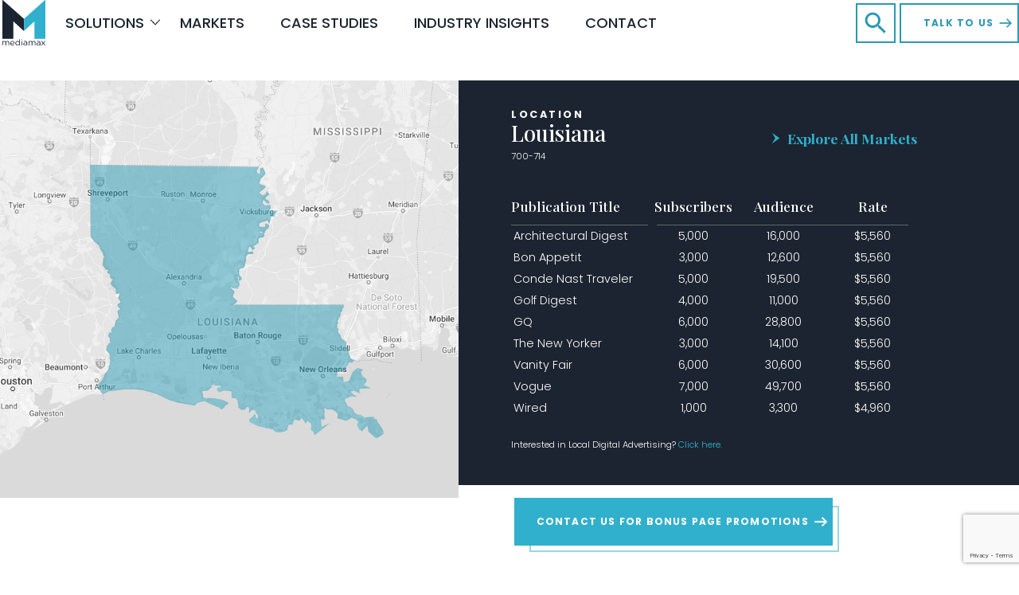

--- FILE ---
content_type: text/html; charset=UTF-8
request_url: https://mediamaxnetwork.com/markets/louisiana/
body_size: 27860
content:
<!DOCTYPE html>
<html lang="en-US" >
<head>
    <meta charset="UTF-8">
<script type="text/javascript">
/* <![CDATA[ */
var gform;gform||(document.addEventListener("gform_main_scripts_loaded",function(){gform.scriptsLoaded=!0}),document.addEventListener("gform/theme/scripts_loaded",function(){gform.themeScriptsLoaded=!0}),window.addEventListener("DOMContentLoaded",function(){gform.domLoaded=!0}),gform={domLoaded:!1,scriptsLoaded:!1,themeScriptsLoaded:!1,isFormEditor:()=>"function"==typeof InitializeEditor,callIfLoaded:function(o){return!(!gform.domLoaded||!gform.scriptsLoaded||!gform.themeScriptsLoaded&&!gform.isFormEditor()||(gform.isFormEditor()&&console.warn("The use of gform.initializeOnLoaded() is deprecated in the form editor context and will be removed in Gravity Forms 3.1."),o(),0))},initializeOnLoaded:function(o){gform.callIfLoaded(o)||(document.addEventListener("gform_main_scripts_loaded",()=>{gform.scriptsLoaded=!0,gform.callIfLoaded(o)}),document.addEventListener("gform/theme/scripts_loaded",()=>{gform.themeScriptsLoaded=!0,gform.callIfLoaded(o)}),window.addEventListener("DOMContentLoaded",()=>{gform.domLoaded=!0,gform.callIfLoaded(o)}))},hooks:{action:{},filter:{}},addAction:function(o,r,e,t){gform.addHook("action",o,r,e,t)},addFilter:function(o,r,e,t){gform.addHook("filter",o,r,e,t)},doAction:function(o){gform.doHook("action",o,arguments)},applyFilters:function(o){return gform.doHook("filter",o,arguments)},removeAction:function(o,r){gform.removeHook("action",o,r)},removeFilter:function(o,r,e){gform.removeHook("filter",o,r,e)},addHook:function(o,r,e,t,n){null==gform.hooks[o][r]&&(gform.hooks[o][r]=[]);var d=gform.hooks[o][r];null==n&&(n=r+"_"+d.length),gform.hooks[o][r].push({tag:n,callable:e,priority:t=null==t?10:t})},doHook:function(r,o,e){var t;if(e=Array.prototype.slice.call(e,1),null!=gform.hooks[r][o]&&((o=gform.hooks[r][o]).sort(function(o,r){return o.priority-r.priority}),o.forEach(function(o){"function"!=typeof(t=o.callable)&&(t=window[t]),"action"==r?t.apply(null,e):e[0]=t.apply(null,e)})),"filter"==r)return e[0]},removeHook:function(o,r,t,n){var e;null!=gform.hooks[o][r]&&(e=(e=gform.hooks[o][r]).filter(function(o,r,e){return!!(null!=n&&n!=o.tag||null!=t&&t!=o.priority)}),gform.hooks[o][r]=e)}});
/* ]]> */
</script>

    <meta name="viewport" content="width=device-width, initial-scale=1">

    <title>
		Louisiana: Where Markets Thrive | MediaMax    </title>

    <link rel="profile" href="http://gmpg.org/xfn/11">
    <link rel="pingback" href="https://mediamaxnetwork.com/xmlrpc.php">

    <link rel="preconnect" href="https://fonts.gstatic.com">
    <link rel="stylesheet" href="https://mediamaxnetwork.com/wp-content/uploads/dsmp-assets/theme.css" media="all" type="text/css">

	<meta name='robots' content='noindex, follow' />

	<!-- This site is optimized with the Yoast SEO plugin v26.7 - https://yoast.com/wordpress/plugins/seo/ -->
	<meta name="description" content="Reach your audience in Louisiana effectively with MediaMax Network. Explore advertising opportunities and drive impact. ✓ Learn more now!" />
	<meta property="og:locale" content="en_US" />
	<meta property="og:type" content="article" />
	<meta property="og:title" content="Louisiana: Where Markets Thrive | MediaMax" />
	<meta property="og:description" content="Reach your audience in Louisiana effectively with MediaMax Network. Explore advertising opportunities and drive impact. ✓ Learn more now!" />
	<meta property="og:url" content="https://mediamaxnetwork.com/markets/louisiana/" />
	<meta property="og:site_name" content="Mediamax" />
	<meta property="article:publisher" content="https://www.facebook.com/MediaMaxLocal" />
	<meta property="article:modified_time" content="2025-12-17T10:48:06+00:00" />
	<meta property="og:image" content="https://mediamaxnetwork.com/wp-content/uploads/2023/02/MediaMax-LocalAds-1.png" />
	<meta property="og:image:width" content="958" />
	<meta property="og:image:height" content="499" />
	<meta property="og:image:type" content="image/png" />
	<meta name="twitter:card" content="summary_large_image" />
	<meta name="twitter:site" content="@MediaMaxLocal" />
	<meta name="twitter:label1" content="Est. reading time" />
	<meta name="twitter:data1" content="1 minute" />
	<!-- / Yoast SEO plugin. -->


<link rel='dns-prefetch' href='//fonts.googleapis.com' />
<link rel="alternate" title="oEmbed (JSON)" type="application/json+oembed" href="https://mediamaxnetwork.com/wp-json/oembed/1.0/embed?url=https%3A%2F%2Fmediamaxnetwork.com%2Fmarkets%2Flouisiana%2F" />
<link rel="alternate" title="oEmbed (XML)" type="text/xml+oembed" href="https://mediamaxnetwork.com/wp-json/oembed/1.0/embed?url=https%3A%2F%2Fmediamaxnetwork.com%2Fmarkets%2Flouisiana%2F&#038;format=xml" />
<style id='wp-img-auto-sizes-contain-inline-css' type='text/css'>
img:is([sizes=auto i],[sizes^="auto," i]){contain-intrinsic-size:3000px 1500px}
/*# sourceURL=wp-img-auto-sizes-contain-inline-css */
</style>
<link rel="preload"  href='https://fonts.googleapis.com/css2?family=Poppins%3Aital%2Cwght%400%2C300%3B0%2C400%3B0%2C500%3B0%2C600%3B0%2C700%3B1%2C300%3B1%2C400%3B1%2C500%3B1%2C600%3B1%2C700&#038;display=swap&#038;ver=6.9' as="style" onload="this.onload=null;this.rel='stylesheet'"  />
<noscript><link rel='stylesheet'  href='https://fonts.googleapis.com/css2?family=Poppins%3Aital%2Cwght%400%2C300%3B0%2C400%3B0%2C500%3B0%2C600%3B0%2C700%3B1%2C300%3B1%2C400%3B1%2C500%3B1%2C600%3B1%2C700&#038;display=swap&#038;ver=6.9' type='text/css' media='all' />
</noscript><link rel="preload"  href='https://fonts.googleapis.com/css2?family=Playfair+Display%3Aital%2Cwght%400%2C400%3B0%2C500%3B0%2C700%3B1%2C400%3B1%2C500%3B1%2C700&#038;display=swap&#038;ver=6.9' as="style" onload="this.onload=null;this.rel='stylesheet'"  />
<noscript><link rel='stylesheet'  href='https://fonts.googleapis.com/css2?family=Playfair+Display%3Aital%2Cwght%400%2C400%3B0%2C500%3B0%2C700%3B1%2C400%3B1%2C500%3B1%2C700&#038;display=swap&#038;ver=6.9' type='text/css' media='all' />
</noscript><style id='wp-block-library-inline-css' type='text/css'>
:root{--wp-block-synced-color:#7a00df;--wp-block-synced-color--rgb:122,0,223;--wp-bound-block-color:var(--wp-block-synced-color);--wp-editor-canvas-background:#ddd;--wp-admin-theme-color:#007cba;--wp-admin-theme-color--rgb:0,124,186;--wp-admin-theme-color-darker-10:#006ba1;--wp-admin-theme-color-darker-10--rgb:0,107,160.5;--wp-admin-theme-color-darker-20:#005a87;--wp-admin-theme-color-darker-20--rgb:0,90,135;--wp-admin-border-width-focus:2px}@media (min-resolution:192dpi){:root{--wp-admin-border-width-focus:1.5px}}.wp-element-button{cursor:pointer}:root .has-very-light-gray-background-color{background-color:#eee}:root .has-very-dark-gray-background-color{background-color:#313131}:root .has-very-light-gray-color{color:#eee}:root .has-very-dark-gray-color{color:#313131}:root .has-vivid-green-cyan-to-vivid-cyan-blue-gradient-background{background:linear-gradient(135deg,#00d084,#0693e3)}:root .has-purple-crush-gradient-background{background:linear-gradient(135deg,#34e2e4,#4721fb 50%,#ab1dfe)}:root .has-hazy-dawn-gradient-background{background:linear-gradient(135deg,#faaca8,#dad0ec)}:root .has-subdued-olive-gradient-background{background:linear-gradient(135deg,#fafae1,#67a671)}:root .has-atomic-cream-gradient-background{background:linear-gradient(135deg,#fdd79a,#004a59)}:root .has-nightshade-gradient-background{background:linear-gradient(135deg,#330968,#31cdcf)}:root .has-midnight-gradient-background{background:linear-gradient(135deg,#020381,#2874fc)}:root{--wp--preset--font-size--normal:16px;--wp--preset--font-size--huge:42px}.has-regular-font-size{font-size:1em}.has-larger-font-size{font-size:2.625em}.has-normal-font-size{font-size:var(--wp--preset--font-size--normal)}.has-huge-font-size{font-size:var(--wp--preset--font-size--huge)}.has-text-align-center{text-align:center}.has-text-align-left{text-align:left}.has-text-align-right{text-align:right}.has-fit-text{white-space:nowrap!important}#end-resizable-editor-section{display:none}.aligncenter{clear:both}.items-justified-left{justify-content:flex-start}.items-justified-center{justify-content:center}.items-justified-right{justify-content:flex-end}.items-justified-space-between{justify-content:space-between}.screen-reader-text{border:0;clip-path:inset(50%);height:1px;margin:-1px;overflow:hidden;padding:0;position:absolute;width:1px;word-wrap:normal!important}.screen-reader-text:focus{background-color:#ddd;clip-path:none;color:#444;display:block;font-size:1em;height:auto;left:5px;line-height:normal;padding:15px 23px 14px;text-decoration:none;top:5px;width:auto;z-index:100000}html :where(.has-border-color){border-style:solid}html :where([style*=border-top-color]){border-top-style:solid}html :where([style*=border-right-color]){border-right-style:solid}html :where([style*=border-bottom-color]){border-bottom-style:solid}html :where([style*=border-left-color]){border-left-style:solid}html :where([style*=border-width]){border-style:solid}html :where([style*=border-top-width]){border-top-style:solid}html :where([style*=border-right-width]){border-right-style:solid}html :where([style*=border-bottom-width]){border-bottom-style:solid}html :where([style*=border-left-width]){border-left-style:solid}html :where(img[class*=wp-image-]){height:auto;max-width:100%}:where(figure){margin:0 0 1em}html :where(.is-position-sticky){--wp-admin--admin-bar--position-offset:var(--wp-admin--admin-bar--height,0px)}@media screen and (max-width:600px){html :where(.is-position-sticky){--wp-admin--admin-bar--position-offset:0px}}

/*# sourceURL=wp-block-library-inline-css */
</style><style id='global-styles-inline-css' type='text/css'>
:root{--wp--preset--aspect-ratio--square: 1;--wp--preset--aspect-ratio--4-3: 4/3;--wp--preset--aspect-ratio--3-4: 3/4;--wp--preset--aspect-ratio--3-2: 3/2;--wp--preset--aspect-ratio--2-3: 2/3;--wp--preset--aspect-ratio--16-9: 16/9;--wp--preset--aspect-ratio--9-16: 9/16;--wp--preset--color--black: #000000;--wp--preset--color--cyan-bluish-gray: #abb8c3;--wp--preset--color--white: #ffffff;--wp--preset--color--pale-pink: #f78da7;--wp--preset--color--vivid-red: #cf2e2e;--wp--preset--color--luminous-vivid-orange: #ff6900;--wp--preset--color--luminous-vivid-amber: #fcb900;--wp--preset--color--light-green-cyan: #7bdcb5;--wp--preset--color--vivid-green-cyan: #00d084;--wp--preset--color--pale-cyan-blue: #8ed1fc;--wp--preset--color--vivid-cyan-blue: #0693e3;--wp--preset--color--vivid-purple: #9b51e0;--wp--preset--gradient--vivid-cyan-blue-to-vivid-purple: linear-gradient(135deg,rgb(6,147,227) 0%,rgb(155,81,224) 100%);--wp--preset--gradient--light-green-cyan-to-vivid-green-cyan: linear-gradient(135deg,rgb(122,220,180) 0%,rgb(0,208,130) 100%);--wp--preset--gradient--luminous-vivid-amber-to-luminous-vivid-orange: linear-gradient(135deg,rgb(252,185,0) 0%,rgb(255,105,0) 100%);--wp--preset--gradient--luminous-vivid-orange-to-vivid-red: linear-gradient(135deg,rgb(255,105,0) 0%,rgb(207,46,46) 100%);--wp--preset--gradient--very-light-gray-to-cyan-bluish-gray: linear-gradient(135deg,rgb(238,238,238) 0%,rgb(169,184,195) 100%);--wp--preset--gradient--cool-to-warm-spectrum: linear-gradient(135deg,rgb(74,234,220) 0%,rgb(151,120,209) 20%,rgb(207,42,186) 40%,rgb(238,44,130) 60%,rgb(251,105,98) 80%,rgb(254,248,76) 100%);--wp--preset--gradient--blush-light-purple: linear-gradient(135deg,rgb(255,206,236) 0%,rgb(152,150,240) 100%);--wp--preset--gradient--blush-bordeaux: linear-gradient(135deg,rgb(254,205,165) 0%,rgb(254,45,45) 50%,rgb(107,0,62) 100%);--wp--preset--gradient--luminous-dusk: linear-gradient(135deg,rgb(255,203,112) 0%,rgb(199,81,192) 50%,rgb(65,88,208) 100%);--wp--preset--gradient--pale-ocean: linear-gradient(135deg,rgb(255,245,203) 0%,rgb(182,227,212) 50%,rgb(51,167,181) 100%);--wp--preset--gradient--electric-grass: linear-gradient(135deg,rgb(202,248,128) 0%,rgb(113,206,126) 100%);--wp--preset--gradient--midnight: linear-gradient(135deg,rgb(2,3,129) 0%,rgb(40,116,252) 100%);--wp--preset--font-size--small: 13px;--wp--preset--font-size--medium: 20px;--wp--preset--font-size--large: 36px;--wp--preset--font-size--x-large: 42px;--wp--preset--spacing--20: 0.44rem;--wp--preset--spacing--30: 0.67rem;--wp--preset--spacing--40: 1rem;--wp--preset--spacing--50: 1.5rem;--wp--preset--spacing--60: 2.25rem;--wp--preset--spacing--70: 3.38rem;--wp--preset--spacing--80: 5.06rem;--wp--preset--shadow--natural: 6px 6px 9px rgba(0, 0, 0, 0.2);--wp--preset--shadow--deep: 12px 12px 50px rgba(0, 0, 0, 0.4);--wp--preset--shadow--sharp: 6px 6px 0px rgba(0, 0, 0, 0.2);--wp--preset--shadow--outlined: 6px 6px 0px -3px rgb(255, 255, 255), 6px 6px rgb(0, 0, 0);--wp--preset--shadow--crisp: 6px 6px 0px rgb(0, 0, 0);}:where(.is-layout-flex){gap: 0.5em;}:where(.is-layout-grid){gap: 0.5em;}body .is-layout-flex{display: flex;}.is-layout-flex{flex-wrap: wrap;align-items: center;}.is-layout-flex > :is(*, div){margin: 0;}body .is-layout-grid{display: grid;}.is-layout-grid > :is(*, div){margin: 0;}:where(.wp-block-columns.is-layout-flex){gap: 2em;}:where(.wp-block-columns.is-layout-grid){gap: 2em;}:where(.wp-block-post-template.is-layout-flex){gap: 1.25em;}:where(.wp-block-post-template.is-layout-grid){gap: 1.25em;}.has-black-color{color: var(--wp--preset--color--black) !important;}.has-cyan-bluish-gray-color{color: var(--wp--preset--color--cyan-bluish-gray) !important;}.has-white-color{color: var(--wp--preset--color--white) !important;}.has-pale-pink-color{color: var(--wp--preset--color--pale-pink) !important;}.has-vivid-red-color{color: var(--wp--preset--color--vivid-red) !important;}.has-luminous-vivid-orange-color{color: var(--wp--preset--color--luminous-vivid-orange) !important;}.has-luminous-vivid-amber-color{color: var(--wp--preset--color--luminous-vivid-amber) !important;}.has-light-green-cyan-color{color: var(--wp--preset--color--light-green-cyan) !important;}.has-vivid-green-cyan-color{color: var(--wp--preset--color--vivid-green-cyan) !important;}.has-pale-cyan-blue-color{color: var(--wp--preset--color--pale-cyan-blue) !important;}.has-vivid-cyan-blue-color{color: var(--wp--preset--color--vivid-cyan-blue) !important;}.has-vivid-purple-color{color: var(--wp--preset--color--vivid-purple) !important;}.has-black-background-color{background-color: var(--wp--preset--color--black) !important;}.has-cyan-bluish-gray-background-color{background-color: var(--wp--preset--color--cyan-bluish-gray) !important;}.has-white-background-color{background-color: var(--wp--preset--color--white) !important;}.has-pale-pink-background-color{background-color: var(--wp--preset--color--pale-pink) !important;}.has-vivid-red-background-color{background-color: var(--wp--preset--color--vivid-red) !important;}.has-luminous-vivid-orange-background-color{background-color: var(--wp--preset--color--luminous-vivid-orange) !important;}.has-luminous-vivid-amber-background-color{background-color: var(--wp--preset--color--luminous-vivid-amber) !important;}.has-light-green-cyan-background-color{background-color: var(--wp--preset--color--light-green-cyan) !important;}.has-vivid-green-cyan-background-color{background-color: var(--wp--preset--color--vivid-green-cyan) !important;}.has-pale-cyan-blue-background-color{background-color: var(--wp--preset--color--pale-cyan-blue) !important;}.has-vivid-cyan-blue-background-color{background-color: var(--wp--preset--color--vivid-cyan-blue) !important;}.has-vivid-purple-background-color{background-color: var(--wp--preset--color--vivid-purple) !important;}.has-black-border-color{border-color: var(--wp--preset--color--black) !important;}.has-cyan-bluish-gray-border-color{border-color: var(--wp--preset--color--cyan-bluish-gray) !important;}.has-white-border-color{border-color: var(--wp--preset--color--white) !important;}.has-pale-pink-border-color{border-color: var(--wp--preset--color--pale-pink) !important;}.has-vivid-red-border-color{border-color: var(--wp--preset--color--vivid-red) !important;}.has-luminous-vivid-orange-border-color{border-color: var(--wp--preset--color--luminous-vivid-orange) !important;}.has-luminous-vivid-amber-border-color{border-color: var(--wp--preset--color--luminous-vivid-amber) !important;}.has-light-green-cyan-border-color{border-color: var(--wp--preset--color--light-green-cyan) !important;}.has-vivid-green-cyan-border-color{border-color: var(--wp--preset--color--vivid-green-cyan) !important;}.has-pale-cyan-blue-border-color{border-color: var(--wp--preset--color--pale-cyan-blue) !important;}.has-vivid-cyan-blue-border-color{border-color: var(--wp--preset--color--vivid-cyan-blue) !important;}.has-vivid-purple-border-color{border-color: var(--wp--preset--color--vivid-purple) !important;}.has-vivid-cyan-blue-to-vivid-purple-gradient-background{background: var(--wp--preset--gradient--vivid-cyan-blue-to-vivid-purple) !important;}.has-light-green-cyan-to-vivid-green-cyan-gradient-background{background: var(--wp--preset--gradient--light-green-cyan-to-vivid-green-cyan) !important;}.has-luminous-vivid-amber-to-luminous-vivid-orange-gradient-background{background: var(--wp--preset--gradient--luminous-vivid-amber-to-luminous-vivid-orange) !important;}.has-luminous-vivid-orange-to-vivid-red-gradient-background{background: var(--wp--preset--gradient--luminous-vivid-orange-to-vivid-red) !important;}.has-very-light-gray-to-cyan-bluish-gray-gradient-background{background: var(--wp--preset--gradient--very-light-gray-to-cyan-bluish-gray) !important;}.has-cool-to-warm-spectrum-gradient-background{background: var(--wp--preset--gradient--cool-to-warm-spectrum) !important;}.has-blush-light-purple-gradient-background{background: var(--wp--preset--gradient--blush-light-purple) !important;}.has-blush-bordeaux-gradient-background{background: var(--wp--preset--gradient--blush-bordeaux) !important;}.has-luminous-dusk-gradient-background{background: var(--wp--preset--gradient--luminous-dusk) !important;}.has-pale-ocean-gradient-background{background: var(--wp--preset--gradient--pale-ocean) !important;}.has-electric-grass-gradient-background{background: var(--wp--preset--gradient--electric-grass) !important;}.has-midnight-gradient-background{background: var(--wp--preset--gradient--midnight) !important;}.has-small-font-size{font-size: var(--wp--preset--font-size--small) !important;}.has-medium-font-size{font-size: var(--wp--preset--font-size--medium) !important;}.has-large-font-size{font-size: var(--wp--preset--font-size--large) !important;}.has-x-large-font-size{font-size: var(--wp--preset--font-size--x-large) !important;}
/*# sourceURL=global-styles-inline-css */
</style>

<style id='classic-theme-styles-inline-css' type='text/css'>
/*! This file is auto-generated */
.wp-block-button__link{color:#fff;background-color:#32373c;border-radius:9999px;box-shadow:none;text-decoration:none;padding:calc(.667em + 2px) calc(1.333em + 2px);font-size:1.125em}.wp-block-file__button{background:#32373c;color:#fff;text-decoration:none}
/*# sourceURL=/wp-includes/css/classic-themes.min.css */
</style>
<link rel='stylesheet' id='site-critical-css' href='https://mediamaxnetwork.com/wp-content/themes/digitalexpress/assets/_dist/css/critical.css?ver=2.0' type='text/css' media='all' />
<link rel="preload"  href='https://mediamaxnetwork.com/wp-content/themes/digitalexpress/assets/_dist/css/blog.css?ver=2.0' as="style" onload="this.onload=null;this.rel='stylesheet'"  />
<noscript><link rel='stylesheet'  href='https://mediamaxnetwork.com/wp-content/themes/digitalexpress/assets/_dist/css/blog.css?ver=2.0' type='text/css' media='all' />
</noscript><link rel="preload"  href='https://mediamaxnetwork.com/wp-content/themes/digitalexpress/assets/_dist/css/main.css?ver=2.0' as="style" onload="this.onload=null;this.rel='stylesheet'"  />
<noscript><link rel='stylesheet'  href='https://mediamaxnetwork.com/wp-content/themes/digitalexpress/assets/_dist/css/main.css?ver=2.0' type='text/css' media='all' />
</noscript><link rel="preload"  href='https://mediamaxnetwork.com/wp-content/themes/digitalexpress/assets/vendors/aos/aos.css?ver=1.9' as="style" onload="this.onload=null;this.rel='stylesheet'"  />
<noscript><link rel='stylesheet'  href='https://mediamaxnetwork.com/wp-content/themes/digitalexpress/assets/vendors/aos/aos.css?ver=1.9' type='text/css' media='all' />
</noscript><link rel="preload"  href='https://mediamaxnetwork.com/wp-content/themes/digitalexpress/assets/vendors/swiper/swiper-bundle.min.css?ver=2.0' as="style" onload="this.onload=null;this.rel='stylesheet'"  />
<noscript><link rel='stylesheet'  href='https://mediamaxnetwork.com/wp-content/themes/digitalexpress/assets/vendors/swiper/swiper-bundle.min.css?ver=2.0' type='text/css' media='all' />
</noscript><link rel="preload"  href='https://mediamaxnetwork.com/wp-content/themes/digitalexpress/assets/vendors/floatbox/floatbox.css?ver=2.0' as="style" onload="this.onload=null;this.rel='stylesheet'"  />
<noscript><link rel='stylesheet'  href='https://mediamaxnetwork.com/wp-content/themes/digitalexpress/assets/vendors/floatbox/floatbox.css?ver=2.0' type='text/css' media='all' />
</noscript><script type="text/javascript" id="jquery-core-js-extra">
/* <![CDATA[ */
var ds = {"ajax_url":"https://mediamaxnetwork.com/wp-admin/admin-ajax.php","query":"{\"page\":0,\"markets\":\"louisiana\",\"post_type\":\"markets\",\"name\":\"louisiana\",\"error\":\"\",\"m\":\"\",\"p\":0,\"post_parent\":\"\",\"subpost\":\"\",\"subpost_id\":\"\",\"attachment\":\"\",\"attachment_id\":0,\"pagename\":\"\",\"page_id\":0,\"second\":\"\",\"minute\":\"\",\"hour\":\"\",\"day\":0,\"monthnum\":0,\"year\":0,\"w\":0,\"category_name\":\"\",\"tag\":\"\",\"cat\":\"\",\"tag_id\":\"\",\"author\":\"\",\"author_name\":\"\",\"feed\":\"\",\"tb\":\"\",\"paged\":0,\"meta_key\":\"\",\"meta_value\":\"\",\"preview\":\"\",\"s\":\"\",\"sentence\":\"\",\"title\":\"\",\"fields\":\"all\",\"menu_order\":\"\",\"embed\":\"\",\"category__in\":[],\"category__not_in\":[],\"category__and\":[],\"post__in\":[],\"post__not_in\":[],\"post_name__in\":[],\"tag__in\":[],\"tag__not_in\":[],\"tag__and\":[],\"tag_slug__in\":[],\"tag_slug__and\":[],\"post_parent__in\":[],\"post_parent__not_in\":[],\"author__in\":[],\"author__not_in\":[],\"search_columns\":[],\"ignore_sticky_posts\":false,\"suppress_filters\":false,\"cache_results\":true,\"update_post_term_cache\":true,\"update_menu_item_cache\":false,\"lazy_load_term_meta\":true,\"update_post_meta_cache\":true,\"posts_per_page\":12,\"nopaging\":false,\"comments_per_page\":\"50\",\"no_found_rows\":false,\"order\":\"DESC\"}","ipinfo_token":"42d4b7f74a4644"};
//# sourceURL=jquery-core-js-extra
/* ]]> */
</script>
<script type="text/javascript" src="https://mediamaxnetwork.com/wp-includes/js/jquery/jquery.min.js?ver=3.7.1" id="jquery-core-js"></script>
<script type="text/javascript" src="https://mediamaxnetwork.com/wp-includes/js/jquery/jquery-migrate.min.js?ver=3.4.1" id="jquery-migrate-js"></script>
<script type="text/javascript" defer src="https://mediamaxnetwork.com/wp-content/themes/digitalexpress/assets/vendors/modernizr-custom.js" id="modernizr-webp-js"></script>
<link rel="https://api.w.org/" href="https://mediamaxnetwork.com/wp-json/" /><link rel="EditURI" type="application/rsd+xml" title="RSD" href="https://mediamaxnetwork.com/xmlrpc.php?rsd" />
<meta name="generator" content="WordPress 6.9" />
<link rel='shortlink' href='https://mediamaxnetwork.com/?p=1391' />
<!-- Google Tag Manager -->
<script>(function(w,d,s,l,i){w[l]=w[l]||[];w[l].push({'gtm.start':
new Date().getTime(),event:'gtm.js'});var f=d.getElementsByTagName(s)[0],
j=d.createElement(s),dl=l!='dataLayer'?'&l='+l:'';j.async=true;j.src=
'https://www.googletagmanager.com/gtm.js?id='+i+dl;f.parentNode.insertBefore(j,f);
})(window,document,'script','dataLayer','GTM-PSJ2RNR');</script>
<!-- End Google Tag Manager --><link rel="icon" href="https://mediamaxnetwork.com/wp-content/uploads/2022/12/Frame-13931.svg" sizes="32x32" />
<link rel="icon" href="https://mediamaxnetwork.com/wp-content/uploads/2022/12/Frame-13931.svg" sizes="192x192" />
<link rel="apple-touch-icon" href="https://mediamaxnetwork.com/wp-content/uploads/2022/12/Frame-13931.svg" />
<meta name="msapplication-TileImage" content="https://mediamaxnetwork.com/wp-content/uploads/2022/12/Frame-13931.svg" />
		<style type="text/css" id="wp-custom-css">
			.single-case_studies strong, .single-case_studies b {
    color: #31b0cd;
}

.l-rcbl .c-image{
	height: auto;
}

.page-template-template-state .l-rcbl .c-image {
	height: 100%;
}

.page-id-5246 ul{
	column-count: 2;
}

.page-id-5246 h2{
	font-size: 4rem;
	margin-bottom: 2rem;
	font-family: Playfair;
}

.page_item_has_children ul{
	column-count: 1 !important;
}

.wsp-posts-list ul{
	column-count: 1 !important;
	padding-bottom: 2rem;
}


@media only screen and (max-width: 768px) {
.page-id-5246 ul{
	column-count: 1;
}
.page-id-5246 h2{
	text-align:center;
}	
}

.page-id-2446 #site-content > div:nth-child(5) > div > div > div > div.m-block.gt.gb.l-content-2 > div > div > div {
flex-direction: row-reverse;
}

/* media-buying specific */
.page-id-2446 .m-block.l-content-2:not(.dcbl-custom-v1):not(dcbl-custom-v2) .c-block {
	align-items: normal !important;
}

.page-id-2446 #site-content .c-image__src {
	object-fit: cover;
}

@media (min-width: 1000px) {
.page-id-2446 #site-content > div.m-block.dcbl-custom-v2.l-content-2 > div > div > div > div.c-block__col.c-block__media > div, .page-id-2446 #site-content > div.m-block.gb.dcbl-custom-v1.l-content-2 > div > div > div > div.c-block__col.c-block__media > div > div {
	height: 700px;
}
}

#site-content > div.m-block.dcbl-custom-v2.l-content-2 {
	margin-top: 10em;
}

@media (max-width: 768px) {
	#site-content > div.m-block.dcbl-custom-v2.l-content-2 {
	margin-top: 2em;
}
}

.page-id-2446 .l-dcbl .c-block__text.align-center {
	align-items: normal;
}

.page-id-2446 #site-content > div.m-block.gt.gb.l-content-2 > div > div > div {
	flex-wrap: row-reverse	
}

/* Victorious State Template Styles - For State Pages using the State Template */
body.page-template-template-state {
	text-wrap-style: balance;
}

.page-template-template-state .gt-s {
	padding: 0;
}

.page-template-template-state #site-content h1 {
	text-align: center;
}

/* hero description text */
.page-template-template-state #site-content > div.m-banner.m-banner--.banner-hero.order-.is-vertical > div > div.m-banner__inner.container.flex-.style- > div > div > div > div.c-heading__description.is-wysiwyg > p {
	color: var(--primary-text-color);
	text-align: center;
}

/* hero description background */
.page-template-template-state #site-content .banner-hero .m-banner__media:before {
	background: inherit
}

/* hero background image */
.page-template-template-state #site-content > div.m-banner.m-banner--.banner-hero.order-.is-vertical > div > div.m-banner__media > picture > img {
	opacity: .3;
}

/* "Discover Print Advertising" section grid */
.page-template-template-state #site-content > div > div > div > div > div > div > article > div > div.c-block__description > p {
	margin-top: .48em;
}

.page-template-template-state .c-heading__title:not(.page-template-template-state #site-content > div:nth-child(6) > div > div.m-block.gt-s.l-content-simple-1 > div > div > div.c-heading.-h2 > h2),
.page-template-template-state #site-content > div:nth-child(6) {
	padding-top: var(--default-top-gap, var(--vertical-gap));
} 

.page-template-template-state #site-content > div:nth-child(6) {
	padding-top: 0;
}

.page-template-template-state #site-content > div.m-wrapper.gt.gb.wrapper-solutions.container-fluid {
	padding-top: 0;
}

.page-template-template-state #site-content > div:nth-child(3) > div > div.m-block.l-content-1 > div {
	margin-bottom: 64px;
}

/* "Discover Print Advertising..." grid */
.page-template-template-state #site-content > div:nth-child(3) > div > div.m-block.l-content-1 > div > div {
	grid-template-columns: repeat(2, minmax(0, 1fr));
}

/* .page-template-template-state #site-content > div.m-block.l-content-1 > div > div > div,
.page-template-template-state #site-content > div:nth-child(3) > div > div.m-block.l-content-1 > div > div > div {
	margin: 16px 16px 0;
	padding: 6% 3%;
	min-height: 48px;
	margin-bottom: 8px;
	background: rgba(70,76,84,.05);
} */

.page-template-template-state #site-content > div.m-block.l-content-1 > div > div > div > article > div > div.-h4 {
	margin: 0 auto;
	text-wrap-style: balance;
	max-width: 80%;
	text-align: center;	
	margin-bottom: 16px;
}

.page-template-template-state #site-content > div:nth-child(10) {
	margin-top: 40px;
}

.page-template-template-state #site-content div.-h4 {
	height: 16px;
	display: flex;
	justify-content: center;
	align-items: center;
	
}
 
.page-template-template-state #site-content > div:nth-child(5) > div > div > div > div {
	--l-block-col: 2 !important;
	text-wrap-style: balance;
} 

/* Featured Print Publications */
.page-template-template-state #site-content > div:nth-child(6) {
    margin-top: var(--default-top-gap, var(--vertical-gap));
}

/* magazine grid block */
.page-template-template-state #site-content .l-rcbl.l-rcbl-v5 {
	--l-block-col: 3 !important;
}


/* Why Mediamax is your.... */
.page-template-template-state #site-content > div:nth-child(9) > div > div > div.c-heading.-h2 > h2 {
	margin-bottom: 40px;
}
/* end */

/* State Pages Explore Digital Options */
.page-id-7242 #site-content > div:nth-child(2) > div > div:nth-child(7), 
.page-id-7295 #site-content > div:nth-child(2) > div > div:nth-child(6), .page-id-7306 #site-content > div:nth-child(2) > div > div:nth-child(8), .page-id-7180 #site-content > div:nth-child(2) > div > div:nth-child(6) {
	padding-bottom: 0px;
}

/* Alabama page preview changes
 * Lia recs from 7/24/25 email 
 */
.page-template-template-state #site-content > div:nth-child(2) > div > div.m-wrapper.gt.wrapper-solutions.container-fluid {
	padding-bottom: 16px;
}

.page-template-template-state .m-block.gt.gb.l-content-simple-1 { padding-top: 4vh; margin-top: 12vh;
}
}

.page-template-template-state #site-content > div:nth-child(2) > div > div:nth-child(6) {
	padding-top: 0px;
}



/* End State Pages Explore Digital Options */

/* State Page - Why Mediamax is Your... */
/* .page-template-template-state #site-content > div:nth-child(5) {
	padding-top: calc(var(--default-top-gap)/ 2);
} */

/* .page-template-template-state #site-content > strong > div:nth-child(3) > div {
	padding-top: calc(var(--default-top-gap)/ 2);
}
 */
/* remove markets when empty */
.page-template-template-state .m-wrapper.gt.gb.wrapper-fqa.container-fluid.selectorgadget_selected {
	display: none;
}

.page-template-template-state #site-content > div.m-wrapper.gt.gb.wrapper-fqa.container-fluid {
	display: none;
}

.page-template-template-state .mb-30 {
	margin-bottom: 30px;
}

.page-template-template-state .-h4 {
	margin: 20px auto 40px;
}

.page-template-template-state .m-block.gt.gb.l-content-simple-1 {
	padding-bottom: 0px;
}

.page-id-7502 #site-content > div:nth-child(2) > div > div:nth-child(6) {
	padding-top: 0px;
}

/* Victorious - /markets */ 
.page-id-995 .m-block__container.container-custom {
	max-width: 1128px;
}

.page-id-995 .m-block__container .c-heading__title {
	font-size: 2.5rem;
	text-align: left;
	line-height: .15;
	margin-left: 6px;
}

@media (max-width: 768px) {
	.page-id-995 .m-block__container .c-heading__title {
	font-size: 2.5rem;
	text-align: left;
	line-height: inherit;
	margin-left: auto;
}
}

.page-id-995 .m-block__container .c-heading__sub {
	font-size: clamp(calc(var(--h1-font-size-mobile) * 1.25), var(--h-clamp-formula), var(--h1-font-size));
    text-align: left;
    font-family: "Playfair Display", sans-serif;
    line-height: 1.2;
    margin-bottom: 32px;
}

.page-id-995 .c-heading__description p {
	text-wrap-style: balance;
  text-align: left;
  width: 65em;
  margin-left: .25em;
}

@media (max-width: 768px) {
	.page-id-995 .c-heading__description p
	{
		width: 90%;
	}
}

.page-id-995 .l-heading, .page-id-995 .c-heading.-h2  {
	text-align: left !important;
}

.page-id-995 .markets-container {
    display: grid;
    grid-template-columns: 1fr 3fr;
    max-width: 1100px;
    margin: 0 auto 150px;
    background: #fff;
    border-radius: 8px;
    box-shadow: 0 2px 8px rgba(0, 0, 0, 0.05);
    overflow: hidden;
}

.page-id-995 .markets-container .header {
	font-weight: bold;
}

.page-id-995 .market-row {
	display: contents;
}

.page-id-995 .markets-container .state-col {
	color: black;
	font-size: inherit;
	font-weight: bold;
	display: flex;
	align-items: center;
	width: 42em;
}

@media (max-width: 768px) {
	.page-id-995 .markets-container .state-col {
		width: 8em;
	}
}

.page-id-995 .state-col, .page-id-995 .cities-col {
		padding-top: 24px;
    padding-bottom: 24px;
    padding-left: 20px;
    padding-right: 20px;
    border-bottom: 1px solid #eee;
    background: #fff;
}

/* Victorious
 * 
 * Menu Updates
 * 11/7/25
 * Author: Tim Hein
 */
@media (min-width: 1113px) {
	.nav-main .ul-lvl-1 .menu-item-has-children .sub-menu-wrapper {
		height: 400px;
	}
}

.nav-main .ul-lvl-1 .menu-col-2.item-style-magazines .sub-menu-col:nth-child(2)>div img {
	height: 148px;
	object-fit: cover;
}

.magazine-template-default .case-study-card__image img {
    max-width: 609px;
}

/* Victorious
 * 
 * Advertising Magazine (/print-ads/advertising-magazines/)
 * 1/8/26
 * Author: Tim Hein
 */
.page-id-8509 #site-content {
	text-wrap: balance !important;
}

@media (width >= 960px) {
	.page-id-8509 #site-content > div.m-wrapper.gb.wrapper-custom-v1.container-fluid > div > div.m-block.dcbl-custom-v2.l-content-2 > div > div > div > div.c-block__col.c-block__media > div > div {
	position: relative;
	}
}

@media (width >= 960px) {
		.page-id-8509 #site-content > div.m-wrapper.gb.wrapper-custom-v1.container-fluid .m-block.l-content-2 .c-image.r-1x1:before  {
			padding-top: 0; 
	}
	
	.page-id-8509 #site-content > div.m-wrapper.gb.wrapper-custom-v1 .c-image__media.c-image__primary .c-image__src {
		max-height: 720px;
	}
}

#site-content .m-wrapper.container-fluid:nth-child(9) {
	margin: 80px auto;
}

@media (min-width: 768px) {
    .m-block.l-content-2.dcbl-custom-v1 .c-block__inner {
        margin-left: auto;
        padding: 8vh 1vw 0 5vw;
    }
}

#site-content > div.m-block.gb.dcbl-custom-v1.l-content-2 > div > div > div > div.c-block__col.c-block__text.text-left.align-center > div {
	padding: 0 1vw 0 5vw;
}		</style>
		<link rel="preload"  href='https://mediamaxnetwork.com/wp-content/plugins/gravityforms/assets/css/dist/basic.min.css?ver=2.9.25' as="style" onload="this.onload=null;this.rel='stylesheet'"  />
<noscript><link rel='stylesheet'  href='https://mediamaxnetwork.com/wp-content/plugins/gravityforms/assets/css/dist/basic.min.css?ver=2.9.25' type='text/css' media='all' />
</noscript><link rel="preload"  href='https://mediamaxnetwork.com/wp-content/plugins/gravityforms/assets/css/dist/theme-components.min.css?ver=2.9.25' as="style" onload="this.onload=null;this.rel='stylesheet'"  />
<noscript><link rel='stylesheet'  href='https://mediamaxnetwork.com/wp-content/plugins/gravityforms/assets/css/dist/theme-components.min.css?ver=2.9.25' type='text/css' media='all' />
</noscript><link rel="preload"  href='https://mediamaxnetwork.com/wp-content/plugins/gravityforms/assets/css/dist/theme.min.css?ver=2.9.25' as="style" onload="this.onload=null;this.rel='stylesheet'"  />
<noscript><link rel='stylesheet'  href='https://mediamaxnetwork.com/wp-content/plugins/gravityforms/assets/css/dist/theme.min.css?ver=2.9.25' type='text/css' media='all' />
</noscript></head>
<body class="wp-singular markets-template-default single single-markets postid-1391 wp-theme-digitalexpress sticky-header">

<!-- Google Tag Manager (noscript) -->
<noscript><iframe src="https://www.googletagmanager.com/ns.html?id=GTM-PSJ2RNR"
height="0" width="0" style="display:none;visibility:hidden"></iframe></noscript>
<!-- End Google Tag Manager (noscript) -->        <div class="svg-sprite"><svg width="0" height="0" style="position:absolute"><symbol viewBox="0 0 12.428 24.24" id="arrow" xmlns="http://www.w3.org/2000/svg"><path data-name="Path 3380" d="M0 0l12.428 11.911L0 24.24v-6.533l5.631-5.8L0 7z"/></symbol><symbol viewBox="0 0 25.809 20.49" id="arrow-orange-right" xmlns="http://www.w3.org/2000/svg"><path data-name="Path 3341" d="M0 5.703h15.564v-5.7l10.244 10.244-10.244 10.246v-6.117H0z" fill="#e55b2b"/></symbol><symbol viewBox="0 0 512 512" id="calendar" xmlns="http://www.w3.org/2000/svg"><circle cx="386" cy="210" r="20"/><path d="M432 40h-26V20c0-11.046-8.954-20-20-20s-20 8.954-20 20v20h-91V20c0-11.046-8.954-20-20-20s-20 8.954-20 20v20h-90V20c0-11.046-8.954-20-20-20s-20 8.954-20 20v20H80C35.888 40 0 75.888 0 120v312c0 44.112 35.888 80 80 80h153c11.046 0 20-8.954 20-20s-8.954-20-20-20H80c-22.056 0-40-17.944-40-40V120c0-22.056 17.944-40 40-40h25v20c0 11.046 8.954 20 20 20s20-8.954 20-20V80h90v20c0 11.046 8.954 20 20 20s20-8.954 20-20V80h91v20c0 11.046 8.954 20 20 20s20-8.954 20-20V80h26c22.056 0 40 17.944 40 40v114c0 11.046 8.954 20 20 20s20-8.954 20-20V120c0-44.112-35.888-80-80-80z"/><path d="M391 270c-66.72 0-121 54.28-121 121s54.28 121 121 121 121-54.28 121-121-54.28-121-121-121zm0 202c-44.663 0-81-36.336-81-81s36.337-81 81-81 81 36.336 81 81-36.337 81-81 81z"/><path d="M420 371h-9v-21c0-11.046-8.954-20-20-20s-20 8.954-20 20v41c0 11.046 8.954 20 20 20h29c11.046 0 20-8.954 20-20s-8.954-20-20-20z"/><circle cx="299" cy="210" r="20"/><circle cx="212" cy="297" r="20"/><circle cx="125" cy="210" r="20"/><circle cx="125" cy="297" r="20"/><circle cx="125" cy="384" r="20"/><circle cx="212" cy="384" r="20"/><circle cx="212" cy="210" r="20"/></symbol><symbol fill="none" viewBox="0 0 60 70" id="document-pdf" xmlns="http://www.w3.org/2000/svg"><path fill-rule="evenodd" clip-rule="evenodd" d="M59.25 17.2L42.85.7 41.1 0H2.5L0 2.5V30h5V5h30v17.5l2.5 2.5H55v5h5V19l-.75-1.8zM40 20V5l15 15H40zM2.5 35L0 37.5v30L2.5 70h55l2.5-2.5v-30L57.5 35h-55zM55 60v5H5V40h50v20zm-40-5h-1.6v5H10V45h5.3c3.75 0 5.65 1.8 5.65 5a4.7 4.7 0 01-1.6 3.6A6.65 6.65 0 0115 55zm-.3-7.25h-1.3v4.65h1.3c1.8 0 2.7-.8 2.7-2.35s-.9-2.3-2.7-2.3zM35 57.9a7.4 7.4 0 002.2-5.6c0-5-2.65-7.3-8-7.3h-5.3v15h5.3a8 8 0 005.8-2.1zm-7.75-.65v-9.5h1.65A4.7 4.7 0 0132.4 49a4.55 4.55 0 011.25 3.35 5 5 0 01-1.25 3.6 4.7 4.7 0 01-3.45 1.3h-1.7zM49.5 54.2h-4.85V60h-3.4V45h8.7v2.75h-5.3v3.7h4.85v2.75z" fill="#fff"/></symbol><symbol fill="none" viewBox="0 0 24 17" id="icon-filters" xmlns="http://www.w3.org/2000/svg"><path fill="#3D3D3D" d="M0 4h24v2.25H0zM0 11.5h24v2.25H0z"/><circle cx="16.125" cy="4.375" r="3.375" fill="#3D3D3D" stroke="#fff" stroke-width="2"/><circle cx="7.125" cy="12.625" r="3.375" fill="#3D3D3D" stroke="#fff" stroke-width="2"/></symbol><symbol viewBox="0 0 104 104" id="lib-icon-2" xmlns="http://www.w3.org/2000/svg"><path fill-rule="evenodd" clip-rule="evenodd" d="M41.6 75.4L72.8 52 41.6 28.6v46.8zM52 0C23.4 0 0 23.4 0 52s23.4 52 52 52 52-23.4 52-52S80.6 0 52 0zm0 93.6c-22.88 0-41.6-18.72-41.6-41.6 0-22.88 18.72-41.6 41.6-41.6 22.88 0 41.6 18.72 41.6 41.6 0 22.88-18.72 41.6-41.6 41.6z" fill="#fff"/></symbol><symbol viewBox="0 0 30 29" id="lib-icon-3" xmlns="http://www.w3.org/2000/svg"><path d="M1.542 28.414c.788.78 2.068.78 2.858 0l10.648-10.56L25.6 28.406c.788.79 2.068.79 2.856 0a2.03 2.03 0 000-2.864L17.92 15.004l10.476-10.39a1.987 1.987 0 000-2.828 2.032 2.032 0 00-2.856 0L15.078 12.162 4.46 1.542a2.017 2.017 0 00-2.856 0 2.03 2.03 0 000 2.864L12.206 15.01 1.544 25.584c-.79.782-.79 2.05-.002 2.83z" fill="#fff"/></symbol><symbol fill="none" viewBox="0 0 22 22" id="lib-icon-arrow1" xmlns="http://www.w3.org/2000/svg"><path d="M1.847 11.997v.15H16.611l-4.403 4.404-.106.106.106.106 1.414 1.414.106.106.106-.106 7.071-7.07.106-.107-.106-.106-7.071-7.071-.106-.106-.106.106-1.414 1.414-.106.106.106.106 4.403 4.404H1.847v2.144z" stroke="#fff" stroke-width=".3" fill="currentColor"/></symbol><symbol fill="none" viewBox="0 0 13 16" id="lib-icon-arrow2" xmlns="http://www.w3.org/2000/svg"><path d="M12.823 8.284L.953 15.898c-.236.186-.344.11-.24-.169l4.883-7.276c.104-.28.103-.732-.002-1.011L.714.272C.61-.009.719-.085.956.1l11.866 7.512c.238.184.239.485.002.67z" fill="currentColor"/></symbol><symbol viewBox="0 0 30 21" id="lib-icon-arrow3" xmlns="http://www.w3.org/2000/svg"><path d="M19.402 3.012c.828 0 1.5-.674 1.5-1.506S20.23 0 19.401 0s-1.5.674-1.5 1.506.672 1.506 1.5 1.506zm0 4.473c.828 0 1.5-.674 1.5-1.506s-.672-1.506-1.5-1.506-1.5.674-1.5 1.506c0 .831.672 1.506 1.5 1.506zM1.499 11.958c.828 0 1.5-.674 1.5-1.506 0-.831-.672-1.506-1.5-1.506S0 9.621 0 10.452c0 .832.671 1.506 1.5 1.506zm4.454 0c.828 0 1.499-.674 1.499-1.506 0-.831-.671-1.506-1.5-1.506-.828 0-1.499.675-1.499 1.506 0 .832.671 1.506 1.5 1.506zm4.542 0c.829 0 1.5-.674 1.5-1.506 0-.831-.671-1.506-1.5-1.506-.828 0-1.499.675-1.499 1.506 0 .832.671 1.506 1.5 1.506zm4.452 0c.828 0 1.499-.674 1.499-1.506 0-.831-.671-1.506-1.5-1.506-.827 0-1.499.675-1.499 1.506 0 .832.672 1.506 1.5 1.506zm4.455 0c.828 0 1.5-.674 1.5-1.506 0-.831-.672-1.506-1.5-1.506s-1.5.675-1.5 1.506c0 .832.672 1.506 1.5 1.506zm0 4.563c.828 0 1.5-.674 1.5-1.506s-.672-1.506-1.5-1.506-1.5.674-1.5 1.506.672 1.506 1.5 1.506zm0 4.48c.828 0 1.5-.675 1.5-1.507 0-.831-.672-1.506-1.5-1.506s-1.5.675-1.5 1.506c0 .832.672 1.506 1.5 1.506zM24.04 7.484c.829 0 1.5-.674 1.5-1.506s-.671-1.506-1.5-1.506c-.828 0-1.499.674-1.499 1.506 0 .831.671 1.506 1.5 1.506zm0 4.473c.829 0 1.5-.674 1.5-1.506 0-.831-.671-1.506-1.5-1.506-.828 0-1.499.675-1.499 1.506 0 .832.671 1.506 1.5 1.506zm0 4.563c.829 0 1.5-.674 1.5-1.506s-.671-1.506-1.5-1.506c-.828 0-1.499.674-1.499 1.506s.671 1.506 1.5 1.506zm4.46-4.563c.828 0 1.499-.674 1.499-1.506 0-.831-.671-1.506-1.5-1.506-.828 0-1.499.675-1.499 1.506 0 .832.671 1.506 1.5 1.506z"/></symbol><symbol fill="none" viewBox="0 0 9 14" id="lib-icon-arrow4" xmlns="http://www.w3.org/2000/svg"><path fill-rule="evenodd" clip-rule="evenodd" d="M6.172 6.707L.879 1.414 2.293 0 9 6.707l-6.707 6.707L.879 12l5.293-5.293z" fill="currentColor"/></symbol><symbol fill="none" viewBox="0 0 12 10" id="lib-icon-arrow5" xmlns="http://www.w3.org/2000/svg"><path fill-rule="evenodd" clip-rule="evenodd" d="M7.293 0L5.879 1.414l3.293 3.293L5.879 8l1.414 1.414L12 4.707 7.293 0zm-5 0L.879 1.414l3.293 3.293L.879 8l1.414 1.414L7 4.707 2.293 0z" fill="currentColor"/></symbol><symbol fill="none" viewBox="0 0 16 16" id="lib-icon-arrow6" xmlns="http://www.w3.org/2000/svg"><path fill-rule="evenodd" clip-rule="evenodd" d="M8 0a8 8 0 110 16A8 8 0 018 0zm0 2a6 6 0 100 12A6 6 0 008 2zM4 9h4.586l-1.293 1.293 1.414 1.414L12.414 8 8.707 4.293 7.293 5.707 8.586 7H4v2z" fill="currentColor"/></symbol><symbol fill="none" viewBox="0 0 26 36" id="lib-icon-arrow7" xmlns="http://www.w3.org/2000/svg"><path d="M25.518 18c0 7.39-3.544 13.941-9.006 18 4.343-4.484 7.056-10.892 7.056-18 0-7.108-2.71-13.516-7.05-18a22.382 22.382 0 019 18z" fill="currentColor"/><path d="M16.511 17.998A19.9 19.9 0 018.506 34c3.86-3.986 6.274-9.68 6.274-16.002 0-6.32-2.412-12.011-6.268-15.998a19.9 19.9 0 018 15.998zm-10.007 0C6.504 23.336 4.14 28.068.5 31c2.894-3.237 4.704-7.865 4.704-13.002C5.204 12.861 3.397 8.238.503 5c3.637 2.932 6.001 7.664 6.001 12.998z" fill="currentColor"/></symbol><symbol fill="none" viewBox="0 0 16 12" id="lib-icon-envelop" xmlns="http://www.w3.org/2000/svg"><path fill-rule="evenodd" clip-rule="evenodd" d="M2 0h12a2 2 0 012 2v8a2 2 0 01-2 2H2a2 2 0 01-2-2V2a2 2 0 012-2zm0 5v5h12V4.894L8 8 2 5zm0-2l6 2.988L14 3V2H2v1z" fill="currentColor"/></symbol><symbol fill="none" viewBox="0 0 12 2" id="lib-icon-minus" xmlns="http://www.w3.org/2000/svg"><path fill-rule="evenodd" clip-rule="evenodd" d="M0 2V0h12v2H0z" fill="currentColor"/></symbol><symbol fill="none" viewBox="0 0 16 16" id="lib-icon-phone" xmlns="http://www.w3.org/2000/svg"><path fill-rule="evenodd" clip-rule="evenodd" d="M7.61 8.388c-.541-.542-.989-1.127-1.226-1.602a1.801 1.801 0 01-.148-.38l.48-.48c.105-.106.156-.157.222-.226a4.45 4.45 0 00.356-.416c.457-.617.627-1.288.086-1.893C6.354 1.956 5.664 1.07 5.22.631c-.912-.9-2.4-.78-3.191 0-.383.377-.513.507-.905.905C-1.167 3.83.2 8.571 3.812 12.186c3.612 3.616 8.353 4.984 10.652 2.684.36-.347.67-.656.913-.914.772-.816.889-2.24-.006-3.169-.425-.442-1.271-1.099-2.768-2.17-.548-.485-1.188-.38-1.757-.006-.256.168-.436.332-.776.672l-.48.48a1.799 1.799 0 01-.38-.148c-.473-.237-1.059-.685-1.6-1.227zm3.278 2.905l.596-.597c.102-.102.182-.18.249-.242 1.207.87 1.913 1.423 2.198 1.72.097.1.08.318-.006.408-.22.233-.508.521-.862.862-1.305 1.305-4.902.267-7.837-2.67-2.936-2.94-3.974-6.538-2.682-7.83.39-.396.513-.52.889-.889.06-.059.305-.078.384 0 .308.304.885 1.039 1.728 2.208a10.2 10.2 0 01-.243.25l-.596.595C3.56 6.255 4.47 8.074 6.196 9.802c1.725 1.727 3.545 2.638 4.692 1.49z" fill="currentColor"/></symbol><symbol fill="none" viewBox="0 0 12 15" id="lib-icon-pin" xmlns="http://www.w3.org/2000/svg"><path fill-rule="evenodd" clip-rule="evenodd" d="M4.97 14.08L6 15l1.03-.92C10.323 11.149 12 8.543 12 6.104 12 2.64 9.343 0 6 0S0 2.64 0 6.103c0 2.44 1.678 5.045 4.97 7.978zM6 2c2.24 0 4 1.748 4 4.103 0 1.67-1.298 3.744-4 6.214-2.702-2.47-4-4.544-4-6.214C2 3.748 3.76 2 6 2zm0 1a3 3 0 110 6 3 3 0 010-6zM5 6a1 1 0 112 0 1 1 0 01-2 0z" fill="currentColor"/></symbol><symbol fill="none" viewBox="0 0 12 12" id="lib-icon-plus" xmlns="http://www.w3.org/2000/svg"><path fill-rule="evenodd" clip-rule="evenodd" d="M7 5h5v2H7v5H5V7H0V5h5V0h2v5z" fill="currentColor"/></symbol><symbol fill="none" viewBox="0 0 14 14" id="lib-icon-search" xmlns="http://www.w3.org/2000/svg"><path fill-rule="evenodd" clip-rule="evenodd" d="M8.618 10.032a5.5 5.5 0 111.414-1.414l3.675 3.675-1.414 1.414-3.675-3.675zM5.5 9a3.5 3.5 0 100-7 3.5 3.5 0 000 7z" fill="currentColor"/></symbol><symbol fill="none" viewBox="0 0 12 12" id="lib-icon-x" xmlns="http://www.w3.org/2000/svg"><path fill-rule="evenodd" clip-rule="evenodd" d="M5.707 7.121l-4.293 4.293L0 10l4.293-4.293L0 1.414 1.414 0l4.293 4.293L10 0l1.414 1.414-4.293 4.293L11.414 10 10 11.414 5.707 7.121z" fill="currentColor"/></symbol><symbol viewBox="0 0 19.584 19.584" id="mail" xmlns="http://www.w3.org/2000/svg"><path data-name="Path 6" d="M17.964 6.448a1.607 1.607 0 00-.769-1.37L9.792.806l-7.4 4.272a1.614 1.614 0 00-.78 1.37v8.058a1.624 1.624 0 001.636 1.612h13.088a1.624 1.624 0 001.636-1.612l-.008-8.06zm-8.172 4.03L3.035 6.315l6.757-3.9 6.757 3.9z" fill="currentColor"/><path data-name="Path 7" d="M0 0h19.584v19.584H0z" fill="none"/></symbol><symbol fill="none" viewBox="0 0 38 41" id="paper" xmlns="http://www.w3.org/2000/svg"><mask id="awa" maskUnits="userSpaceOnUse" x="-.146" y="0" width="38" height="41" fill="#000"><path fill="currentColor" d="M-.146 0h38v41h-38z"/><path fill-rule="evenodd" clip-rule="evenodd" d="M37.043 11.288c.083.075.165.15.165.224.083.15.083.224.083.224V38.5c0 .82-.745 1.491-1.656 1.491H2.511c-.911 0-1.657-.67-1.657-1.49V2.49C.854 1.671 1.6 1 2.511 1h22.773c.097 0 .165.026.222.047.04.015.075.028.109.028.083 0 .166.074.248.149l11.18 10.064zm-10.931-.223h8.364l-7.619-6.86-.745-.67v7.53zM2.51 2.49v35.935h33.124v-25.87h-9.523c-.911 0-1.656-.671-1.656-1.491V2.49H2.51zm5.053 14.165h23.022c.414 0 .828.299.828.746s-.332.745-.828.745H7.564c-.497 0-.828-.298-.828-.745 0-.448.331-.746.828-.746zm23.022 4.399H7.564c-.497 0-.828.298-.828.745 0 .448.331.746.828.746h23.022c.497 0 .828-.298.828-.746 0-.447-.414-.745-.828-.745zM7.564 25.528h23.022c.414 0 .828.298.828.746 0 .447-.332.745-.828.745H7.564c-.497 0-.828-.298-.828-.745 0-.448.331-.746.828-.746zm23.022 4.399H7.564c-.497 0-.828.298-.828.745 0 .448.331.746.828.746h23.022c.497 0 .828-.298.828-.746 0-.447-.414-.745-.828-.745zM7.564 34.325h23.022c.414 0 .828.299.828.746s-.332.745-.828.745H7.564c-.497 0-.828-.298-.828-.745s.331-.746.828-.746z"/></mask><path fill-rule="evenodd" clip-rule="evenodd" d="M37.043 11.288c.083.075.165.15.165.224.083.15.083.224.083.224V38.5c0 .82-.745 1.491-1.656 1.491H2.511c-.911 0-1.657-.67-1.657-1.49V2.49C.854 1.671 1.6 1 2.511 1h22.773c.097 0 .165.026.222.047.04.015.075.028.109.028.083 0 .166.074.248.149l11.18 10.064zm-10.931-.223h8.364l-7.619-6.86-.745-.67v7.53zM2.51 2.49v35.935h33.124v-25.87h-9.523c-.911 0-1.656-.671-1.656-1.491V2.49H2.51zm5.053 14.165h23.022c.414 0 .828.299.828.746s-.332.745-.828.745H7.564c-.497 0-.828-.298-.828-.745 0-.448.331-.746.828-.746zm23.022 4.399H7.564c-.497 0-.828.298-.828.745 0 .448.331.746.828.746h23.022c.497 0 .828-.298.828-.746 0-.447-.414-.745-.828-.745zM7.564 25.528h23.022c.414 0 .828.298.828.746 0 .447-.332.745-.828.745H7.564c-.497 0-.828-.298-.828-.745 0-.448.331-.746.828-.746zm23.022 4.399H7.564c-.497 0-.828.298-.828.745 0 .448.331.746.828.746h23.022c.497 0 .828-.298.828-.746 0-.447-.414-.745-.828-.745zM7.564 34.325h23.022c.414 0 .828.299.828.746s-.332.745-.828.745H7.564c-.497 0-.828-.298-.828-.745s.331-.746.828-.746z" fill="currentColor"/><path d="M37.208 11.512h-.1v.026l.013.023.087-.049zm-.165-.224l.067-.074-.067.074zM25.506 1.047l-.035.094.013.003.022-.097zm0 0l.035-.095-.013-.003-.022.098zm.357.177l.067-.075-.067.075zm8.613 9.84v.1h.26l-.194-.174-.066.075zm-8.364 0h-.1v.1h.1v-.1zm.745-6.858l.067-.075-.067.075zm-.745-.671l.067-.075-.167-.15v.225h.1zM2.51 38.425h-.1v.1h.1v-.1zm0-35.934v-.1h-.1v.1h.1zm33.124 35.935v.1h.1v-.1h-.1zm0-25.87h.1v-.1h-.1v.1zM24.455 2.49h.1v-.1h-.1v.1zm12.853 9.021a.28.28 0 00-.075-.176c-.036-.044-.083-.086-.123-.122l-.134.149c.043.038.078.07.104.101.027.033.028.047.028.048h.2zm-.017.224h.1v-.001-.001-.003a.88.88 0 00-.095-.268l-.175.098a.687.687 0 01.07.175v0h.1zm.1.074v-.074h-.2v.074h.2zm0 26.69V11.81h-.2V38.5h.2zm-1.756 1.591c.956 0 1.756-.706 1.756-1.59h-.2c0 .755-.69 1.39-1.556 1.39v.2zm-33.124 0h33.124v-.2H2.511v.2zm-1.757-1.59c0 .884.8 1.59 1.757 1.59v-.2c-.866 0-1.557-.635-1.557-1.39h-.2zm0-36.01v36.01h.2V2.49h-.2zM2.511.9C1.555.9.754 1.606.754 2.491h.2c0-.755.69-1.391 1.557-1.391V.9zM25.2.9H2.51v.2H25.2V.9zm.083 0H25.2v.2h.083V.9zm.257.053C25.483.931 25.4.9 25.284.9v.2c.078 0 .132.02.187.04l.07-.187zM25.528.95l-.044.195.044-.195zm.087.026a.247.247 0 01-.074-.022l-.07.187c.036.014.088.035.144.035v-.2zm.315.174c-.04-.036-.087-.078-.135-.11a.327.327 0 00-.18-.064v.2c.012 0 .033.005.068.029.035.023.07.056.113.094l.134-.149zm11.18 10.065L25.93 1.149l-.134.149 11.18 10.065.134-.149zm-2.634-.25h-8.364v.2h8.364v-.2zM26.79 4.28l7.619 6.859.133-.149-7.618-6.859-.134.15zm-.745-.67l.745.67.134-.149-.745-.67-.134.148zm.167 7.455v-7.53h-.2v7.53h.2zM2.61 38.425V2.492h-.2v35.935h.2zm33.024-.1H2.511v.2h33.124v-.2zm-.1-25.77v25.87h.2v-25.87h-.2zm-9.423.1h9.523v-.2h-9.523v.2zm-1.756-1.59c0 .885.8 1.59 1.756 1.59v-.2c-.866 0-1.556-.635-1.556-1.39h-.2zm0-8.574v8.574h.2V2.49h-.2zm-21.845.1h21.945v-.2H2.51v.2zm28.075 13.965H7.564v.2h23.022v-.2zm.928.846c0-.518-.476-.846-.928-.846v.2c.375 0 .728.27.728.646h.2zm-.928.845c.268 0 .5-.08.667-.23a.806.806 0 00.26-.615h-.2a.607.607 0 01-.194.466c-.123.11-.305.18-.533.18v.2zm-23.022 0h23.022v-.2H7.564v.2zm-.928-.845c0 .25.093.464.26.615.168.15.4.23.668.23v-.2c-.228 0-.41-.068-.533-.18a.607.607 0 01-.195-.465h-.2zm.928-.846c-.268 0-.5.08-.667.23a.806.806 0 00-.26.616h.2c0-.198.071-.356.194-.466.123-.111.305-.18.533-.18v-.2zm0 4.599h23.022v-.2H7.564v.2zm-.728.645c0-.197.072-.356.195-.466.123-.11.305-.18.533-.18v-.2c-.268 0-.5.081-.667.232a.806.806 0 00-.26.614h.2zm.728.646c-.228 0-.41-.069-.533-.18a.607.607 0 01-.195-.466h-.2c0 .25.093.464.26.615.168.15.4.231.668.231v-.2zm23.022 0H7.564v.2h23.022v-.2zm.728-.646a.607.607 0 01-.195.467c-.123.11-.305.179-.533.179v.2c.268 0 .5-.08.667-.23a.806.806 0 00.26-.616h-.2zm-.728-.645c.375 0 .728.269.728.645h.2c0-.518-.476-.845-.928-.845v.2zm0 4.273H7.564v.2h23.022v-.2zm.928.846c0-.519-.476-.846-.928-.846v.2c.375 0 .728.27.728.646h.2zm-.928.845c.268 0 .5-.08.667-.23a.806.806 0 00.26-.615h-.2a.607.607 0 01-.194.466c-.123.11-.305.18-.533.18v.2zm-23.022 0h23.022v-.2H7.564v.2zm-.928-.845c0 .25.093.464.26.614.168.15.4.231.668.231v-.2c-.228 0-.41-.068-.533-.18a.607.607 0 01-.195-.465h-.2zm.928-.846c-.268 0-.5.08-.667.23a.807.807 0 00-.26.616h.2c0-.198.071-.357.194-.467.123-.11.305-.179.533-.179v-.2zm0 4.599h23.022v-.2H7.564v.2zm-.728.645c0-.197.072-.356.195-.466.123-.11.305-.18.533-.18v-.2c-.268 0-.5.081-.667.231a.806.806 0 00-.26.615h.2zm.728.646c-.228 0-.41-.069-.533-.18a.607.607 0 01-.195-.466h-.2c0 .25.093.464.26.615.168.15.4.23.668.23v-.2zm23.022 0H7.564v.2h23.022v-.2zm.728-.646a.607.607 0 01-.195.466c-.123.111-.305.18-.533.18v.2c.268 0 .5-.08.667-.23a.806.806 0 00.26-.616h-.2zm-.728-.645c.375 0 .728.269.728.645h.2c0-.518-.476-.845-.928-.845v.2zm0 4.198H7.564v.2h23.022v-.2zm.928.846c0-.518-.476-.846-.928-.846v.2c.375 0 .728.27.728.646h.2zm-.928.845c.268 0 .5-.08.667-.23a.806.806 0 00.26-.615h-.2a.607.607 0 01-.194.466c-.123.111-.305.18-.533.18v.2zm-23.022 0h23.022v-.2H7.564v.2zm-.928-.845c0 .25.093.464.26.615.168.15.4.23.668.23v-.2c-.228 0-.41-.068-.533-.179a.607.607 0 01-.195-.466h-.2zm.928-.846c-.268 0-.5.081-.667.231a.806.806 0 00-.26.615h.2c0-.198.071-.356.194-.466.123-.111.305-.18.533-.18v-.2z" fill="currentColor" mask="url(#awa)"/></symbol><symbol viewBox="0 0 19.586 19.586" id="phone" xmlns="http://www.w3.org/2000/svg"><path data-name="Path 2" d="M0 0h19.586v19.586H0z" fill="none"/><path data-name="Path 3" d="M5.361 8.8a12.418 12.418 0 005.434 5.43l1.814-1.818a.827.827 0 01.837-.2 9.387 9.387 0 002.944.47.822.822 0 01.825.825v2.886a.822.822 0 01-.825.825A14.017 14.017 0 012.372 3.197a.824.824 0 01.825-.825h2.886a.822.822 0 01.825.825 9.387 9.387 0 00.47 2.944.827.827 0 01-.2.837z" fill="currentColor"/></symbol><symbol fill="none" viewBox="0 0 18 19" id="phone2" xmlns="http://www.w3.org/2000/svg"><path d="M3.625 8.575c1.44 2.753 3.755 5.005 6.59 6.406l2.2-2.145c.275-.268.67-.346 1.015-.239 1.12.36 2.325.555 3.57.555.555 0 1 .433 1 .973v3.404c0 .54-.445.973-1 .973-9.39 0-17-7.403-17-16.537 0-.54.45-.973 1-.973h3.5c.555 0 1 .433 1 .973 0 1.211.2 2.383.57 3.473.11.335.03.72-.245.987l-2.2 2.15z" fill="#0F295F"/></symbol><symbol fill="none" viewBox="0 0 38 44" id="pin" xmlns="http://www.w3.org/2000/svg"><path d="M1.375 16.236c0-8.071 7.706-14.893 17.496-14.893s17.497 6.822 17.497 14.893c0 5.766-2.61 9.596-5.98 13.216-.742.797-1.525 1.594-2.329 2.414-2.836 2.889-5.943 6.054-8.515 10.474a.595.595 0 01-.239.214.937.937 0 01-.434.103.936.936 0 01-.434-.103.595.595 0 01-.238-.214c-2.572-4.42-5.68-7.585-8.515-10.474-.805-.82-1.587-1.617-2.33-2.414-3.37-3.62-5.979-7.45-5.979-13.216z" stroke="currentColor" stroke-width="2"/><circle cx="18.871" cy="17.349" r="6.473" stroke="currentColor" stroke-width="2"/></symbol><symbol fill="none" viewBox="0 0 24 21" id="print" xmlns="http://www.w3.org/2000/svg"><path d="M22.377 3.643h-2.746V1.17a.915.915 0 00-.915-.915H5.444a.915.915 0 00-.916.915v2.472H1.782a.915.915 0 00-.915.915v8.97c0 .506.41.915.916.915h2.746v4.824c0 .306.061.533.297.749.11.1.227.166.37.206.133.037.264.034.398.034h12.971c.134 0 .266.003.398-.034a.881.881 0 00.371-.207c.236-.216.297-.444.297-.749v-1.582-3.24h2.746c.506 0 .916-.41.916-.916v-8.97a.915.915 0 00-.916-.915zM3.156 6.869a.8.8 0 110-1.602.8.8 0 010 1.602zm15.56 12.471H5.444v-7.23h13.272v7.23zm0-15.697H5.444V2.087c0-.506.41-.916.915-.916h11.442c.505 0 .915.41.915.916v1.556z" fill="currentColor"/></symbol><symbol viewBox="0 0 19.582 19.582" id="search" xmlns="http://www.w3.org/2000/svg"><path data-name="Path 8" d="M12.655 11.428h-.65l-.225-.225a5.277 5.277 0 10-.576.581l.225.225v.646l4.088 4.08 1.217-1.218-4.08-4.088zm-4.906 0a3.68 3.68 0 113.68-3.68 3.68 3.68 0 01-3.68 3.68z"/><path data-name="Path 9" d="M0 0h19.582v19.582H0z" fill="none"/></symbol><symbol viewBox="0 0 576 512" fill="currentColor" id="shopping-cart" xmlns="http://www.w3.org/2000/svg"><path d="M528.12 301.319l47.273-208C578.806 78.301 567.391 64 551.99 64H159.208l-9.166-44.81C147.758 8.021 137.93 0 126.529 0H24C10.745 0 0 10.745 0 24v16c0 13.255 10.745 24 24 24h69.883l70.248 343.435C147.325 417.1 136 435.222 136 456c0 30.928 25.072 56 56 56s56-25.072 56-56c0-15.674-6.447-29.835-16.824-40h209.647C430.447 426.165 424 440.326 424 456c0 30.928 25.072 56 56 56s56-25.072 56-56c0-22.172-12.888-41.332-31.579-50.405l5.517-24.276c3.413-15.018-8.002-29.319-23.403-29.319H218.117l-6.545-32h293.145c11.206 0 20.92-7.754 23.403-18.681z"/></symbol><symbol viewBox="0 0 512 512" fill="currentColor" id="sign-in-alt" xmlns="http://www.w3.org/2000/svg"><path d="M416 448h-84c-6.6 0-12-5.4-12-12v-40c0-6.6 5.4-12 12-12h84c17.7 0 32-14.3 32-32V160c0-17.7-14.3-32-32-32h-84c-6.6 0-12-5.4-12-12V76c0-6.6 5.4-12 12-12h84c53 0 96 43 96 96v192c0 53-43 96-96 96zm-47-201L201 79c-15-15-41-4.5-41 17v96H24c-13.3 0-24 10.7-24 24v96c0 13.3 10.7 24 24 24h136v96c0 21.5 26 32 41 17l168-168c9.3-9.4 9.3-24.6 0-34z"/></symbol><symbol fill="none" viewBox="0 0 30 28" id="social-facebook" xmlns="http://www.w3.org/2000/svg"><g clip-path="url(#beclip0)"><path d="M17.423 27.144V14.829h4.438l.666-4.8h-5.104V6.963c0-1.39.413-2.337 2.555-2.337l2.728-.001V.332c-.471-.057-2.09-.188-3.976-.188-3.936 0-6.63 2.237-6.63 6.344v3.54H7.647v4.801h4.451v12.315h5.324z" fill="currentColor"/></g><defs><clipPath id="beclip0"><path fill="#fff" transform="translate(.677 .144)" d="M0 0h29v27H0z"/></clipPath></defs></symbol><symbol fill="none" viewBox="0 0 28 29" id="social-instagram" xmlns="http://www.w3.org/2000/svg"><g clip-path="url(#bfclip0)"><path d="M14.598 28.644h-.269a90.44 90.44 0 01-5.973-.17c-1.744-.11-3.335-.735-4.603-1.807-1.223-1.035-2.059-2.433-2.483-4.157-.369-1.5-.388-2.973-.407-4.398a318.344 318.344 0 01-.03-3.465c.002-1.237.016-2.448.03-3.47.019-1.425.038-2.898.407-4.398.424-1.724 1.26-3.122 2.483-4.157C5.021 1.55 6.613.925 8.356.815a90.72 90.72 0 015.979-.17c2.116-.005 4.071.05 5.973.17 1.744.11 3.335.735 4.603 1.807 1.223 1.035 2.058 2.433 2.482 4.157.37 1.5.39 2.973.408 4.398.014 1.022.028 2.233.03 3.465v.005a311.172 311.172 0 01-.03 3.465c-.019 1.425-.038 2.898-.408 4.398-.424 1.724-1.259 3.122-2.482 4.157-1.268 1.072-2.86 1.696-4.603 1.806a89.98 89.98 0 01-5.71.171zm-.269-2.188c2.082.006 3.994-.049 5.851-.166 1.318-.083 2.461-.527 3.398-1.319.865-.732 1.462-1.742 1.772-3.002.307-1.249.325-2.59.342-3.887.013-1.015.027-2.218.03-3.438a319.6 319.6 0 00-.03-3.437c-.017-1.297-.035-2.638-.342-3.888-.31-1.26-.907-2.27-1.772-3.002-.937-.791-2.08-1.235-3.398-1.318a88.905 88.905 0 00-5.846-.167A88.61 88.61 0 008.484 3c-1.319.083-2.462.527-3.398 1.318C4.22 5.05 3.624 6.06 3.314 7.32c-.307 1.25-.325 2.59-.342 3.888-.013 1.016-.027 2.22-.03 3.44.003 1.216.017 2.42.03 3.435.017 1.297.035 2.638.342 3.887.31 1.26.906 2.27 1.772 3.002.936.792 2.08 1.236 3.398 1.319 1.857.117 3.77.172 5.845.166zm-.05-4.976c-3.634 0-6.592-3.066-6.592-6.836 0-3.769 2.958-6.835 6.592-6.835 3.635 0 6.592 3.066 6.592 6.835 0 3.77-2.957 6.836-6.592 6.836zm0-11.484c-2.472 0-4.482 2.085-4.482 4.648 0 2.563 2.01 4.649 4.482 4.649 2.472 0 4.483-2.085 4.483-4.649 0-2.563-2.011-4.648-4.483-4.648zm7.33-4.375c-.874 0-1.582.734-1.582 1.64 0 .907.708 1.641 1.582 1.641.874 0 1.582-.734 1.582-1.64 0-.907-.708-1.641-1.582-1.641z" fill="currentColor"/></g><defs><clipPath id="bfclip0"><path fill="#fff" transform="translate(.832 .644)" d="M0 0h27v28H0z"/></clipPath></defs></symbol><symbol fill="none" viewBox="0 0 15 14" id="social-linkedin" xmlns="http://www.w3.org/2000/svg"><path d="M3.328 4.62H.324v9.037h3.004V4.62zM1.847.264c-1.028 0-1.7.674-1.7 1.56 0 .868.652 1.563 1.66 1.563h.02c1.048 0 1.7-.694 1.7-1.562C3.507.938 2.875.264 1.847.264zm8.855 4.144c-1.595 0-2.309.878-2.708 1.493v.03h-.019l.02-.03v-1.28H4.99c.04.847 0 9.036 0 9.036h3.005V8.61c0-.27.02-.54.1-.732.217-.54.71-1.1 1.54-1.1 1.088 0 1.523.83 1.523 2.044v4.835h3.004V8.475c0-2.776-1.482-4.067-3.46-4.067z" fill="currentColor"/></symbol><symbol fill="none" viewBox="0 0 23 22" id="social-pinterest" xmlns="http://www.w3.org/2000/svg"><g clip-path="url(#bhclip0)"><path d="M11.6.922c-5.611 0-8.438 4.02-8.438 7.374 0 2.031.77 3.836 2.417 4.51.272.11.51.005.59-.293.054-.205.184-.728.243-.946.08-.297.05-.398-.172-.658-.477-.56-.779-1.285-.779-2.315 0-2.982 2.232-5.654 5.813-5.654 3.17 0 4.912 1.94 4.912 4.523 0 3.405-1.508 6.277-3.744 6.277-1.235 0-2.16-1.021-1.863-2.274.356-1.495 1.042-3.111 1.042-4.191 0-.968-.519-1.772-1.591-1.772-1.26 0-2.278 1.307-2.278 3.057 0 1.114.377 1.868.377 1.868L6.613 16.86c-.452 1.91-.067 4.25-.034 4.485.021.143.201.176.28.067.118-.15 1.622-2.01 2.132-3.865.147-.524.83-3.246.83-3.246.41.784 1.608 1.47 2.885 1.47 3.794 0 6.37-3.459 6.37-8.09 0-3.497-2.966-6.76-7.476-6.76z" fill="currentColor"/></g><defs><clipPath id="bhclip0"><path fill="currentColor" transform="translate(.683 .461)" d="M0 0h21.44v21.44H0z"/></clipPath></defs></symbol><symbol fill="none" viewBox="0 0 28 28" id="social-twitter" xmlns="http://www.w3.org/2000/svg"><g clip-path="url(#biclip0)"><path d="M27.832 5.272a11.54 11.54 0 01-3.189.874 5.504 5.504 0 002.435-3.059 11.062 11.062 0 01-3.51 1.34 5.534 5.534 0 00-9.575 3.785c0 .439.037.86.129 1.262-4.602-.224-8.674-2.43-11.41-5.79a5.573 5.573 0 00-.757 2.798c0 1.917.987 3.617 2.458 4.6a5.466 5.466 0 01-2.5-.681v.06a5.56 5.56 0 004.434 5.44c-.45.122-.941.181-1.451.181-.354 0-.712-.02-1.048-.094.717 2.192 2.752 3.804 5.172 3.856a11.122 11.122 0 01-6.863 2.36c-.454 0-.89-.02-1.325-.075a15.583 15.583 0 008.492 2.484c10.186 0 15.754-8.438 15.754-15.751 0-.245-.008-.481-.02-.716a11.042 11.042 0 002.774-2.874z" fill="currentColor"/></g><defs><clipPath id="biclip0"><path fill="#fff" transform="translate(.832 .144)" d="M0 0h27v27H0z"/></clipPath></defs></symbol><symbol fill="none" viewBox="0 0 28 28" id="social-youtube" xmlns="http://www.w3.org/2000/svg"><g clip-path="url(#bjclip0)"><path d="M26.924 6.814l.034.22a3.425 3.425 0 00-2.326-2.375l-.024-.006c-2.105-.571-10.575-.571-10.575-.571s-8.449-.012-10.575.571a3.424 3.424 0 00-2.343 2.358l-.006.024c-.786 4.107-.792 9.042.035 13.44l-.035-.223a3.424 3.424 0 002.327 2.376l.023.006c2.103.573 10.575.573 10.575.573s8.448 0 10.575-.573a3.423 3.423 0 002.345-2.358l.005-.024c.358-1.91.563-4.108.563-6.354l-.001-.248v-.26a36.29 36.29 0 00-.597-6.576zM11.331 17.751V9.547l7.05 4.108-7.05 4.096z" fill="currentColor"/></g><defs><clipPath id="bjclip0"><path fill="#fff" transform="translate(.522 .144)" d="M0 0h27v27H0z"/></clipPath></defs></symbol><symbol viewBox="0 0 496 512" fill="currentColor" id="user-circle" xmlns="http://www.w3.org/2000/svg"><path d="M248 8C111 8 0 119 0 256s111 248 248 248 248-111 248-248S385 8 248 8zm0 96c48.6 0 88 39.4 88 88s-39.4 88-88 88-88-39.4-88-88 39.4-88 88-88zm0 344c-58.7 0-111.3-26.6-146.5-68.2 18.8-35.4 55.6-59.8 98.5-59.8 2.4 0 4.8.4 7.1 1.1 13 4.2 26.6 6.9 40.9 6.9 14.3 0 28-2.7 40.9-6.9 2.3-.7 4.7-1.1 7.1-1.1 42.9 0 79.7 24.4 98.5 59.8C359.3 421.4 306.7 448 248 448z"/></symbol></svg></div>

			
<a class="skip-link" href="#main-content">Skip to content</a>

<div class="wrapper">

    <header class="site-header" role="banner" data-sticky="sticky">

		

    <div class="site-header__main">

        <div class="site-header__row inner-frame">

            <div class="site-header__col -left">
				
					
						
<div class="site-header__widget">
	        <a href="https://mediamaxnetwork.com" class="site-header__logo">
			
				<?xml version="1.0" encoding="UTF-8"?>
<svg xmlns="http://www.w3.org/2000/svg" width="55" height="59" viewBox="0 0 55 59" fill="none">
  <path d="M0 49.552V0.147911C0.295867 -0.0801983 0.427808 -0.054444 0.819632 0.295078L6.86492 5.67404L16.2367 13.9816L22.8897 19.9051L27.6436 24.1472C27.6436 29.2024 27.6436 34.2576 27.6436 39.3128C27.6436 39.379 27.6436 39.4453 27.6436 39.5115C27.4815 39.4649 27.3289 39.394 27.1918 39.3018C25.7364 37.992 24.2878 36.6748 22.8457 35.3503L14.9453 28.0987C14.6814 27.8595 14.4095 27.6277 14.0777 27.3371V49.5299H0.359838C0.239892 49.5299 0.119946 49.5299 0 49.552Z" fill="#1B2430"></path>
  <path d="M27.6562 39.5115C27.6562 39.4453 27.6562 39.379 27.6562 39.3128C27.6562 34.2576 27.6562 29.2024 27.6562 24.1472L35.6527 16.9544L41.8379 11.4062L51.7534 2.4842L54.1524 0.313477C54.5002 0.000746749 54.6561 -0.0102908 55 0.217819V49.4821C54.852 49.4821 54.7081 49.5078 54.5602 49.5078H41.4261C40.9183 49.5078 40.9183 49.5078 40.9183 49.0259V27.4143C40.9183 27.4143 35.7615 32.0923 33.3937 34.2834C31.6238 35.9267 29.8553 37.5713 28.0881 39.2172C27.9527 39.3255 27.8083 39.4239 27.6562 39.5115Z" fill="#31B0CD"></path>
  <path d="M0 52.4087H0.854863V53.3346C1.03771 53.0166 1.30652 52.7519 1.63289 52.5685C1.95925 52.3852 2.33107 52.29 2.70907 52.2929C3.09394 52.2798 3.47417 52.377 3.80146 52.5721C4.12876 52.7672 4.38834 53.0514 4.54723 53.3886C4.75131 53.052 5.04448 52.7732 5.39695 52.5808C5.74942 52.3883 6.14861 52.289 6.55395 52.2929C7.87437 52.2929 8.68509 53.1456 8.68509 54.5114V57.922H7.84227V54.7004C7.84227 53.6356 7.28841 53.0375 6.35729 53.0375C5.49039 53.0375 4.77198 53.6587 4.77198 54.7429V57.922H3.92916V54.6811C3.92916 53.6471 3.36327 53.0375 2.45221 53.0375C1.54116 53.0375 0.846836 53.7629 0.846836 54.7776V57.922H0V52.4087Z" fill="#1B2430"></path>
  <path d="M14.5976 54.8637C14.5093 53.8606 13.9073 52.9847 12.7675 52.9847C11.7681 52.9847 11.0136 53.7873 10.9012 54.8637H14.5976ZM10.0343 55.1839V55.1608C10.0343 53.5712 11.1982 52.2941 12.7835 52.2941C14.4812 52.2941 15.4565 53.5943 15.4565 55.2032C15.4628 55.2918 15.4628 55.3808 15.4565 55.4694H10.9012C10.9179 55.9703 11.1367 56.4452 11.5112 56.7938C11.8858 57.1423 12.3867 57.337 12.908 57.3368C13.2497 57.3414 13.5885 57.2748 13.9009 57.1416C14.2134 57.0084 14.4921 56.8117 14.718 56.5652L15.2518 57.0166C14.9662 57.3501 14.6052 57.6167 14.1962 57.7959C13.7873 57.975 13.3412 58.0621 12.8919 58.0506C12.5056 58.052 12.123 57.9779 11.7675 57.8328C11.4119 57.6878 11.0907 57.4747 10.8234 57.2066C10.5561 56.9384 10.3484 56.6209 10.2127 56.2732C10.0771 55.9255 10.0164 55.5549 10.0343 55.1839Z" fill="#1B2430"></path>
  <path d="M21.5732 55.173V55.1499C21.5829 54.8794 21.5368 54.6097 21.4375 54.3564C21.3383 54.103 21.1879 53.8711 20.9951 53.6738C20.8022 53.4766 20.5707 53.318 20.3138 53.2071C20.0569 53.0963 19.7798 53.0354 19.4983 53.0279C18.3866 53.0279 17.4916 53.8188 17.4916 55.1499V55.173C17.4916 56.4733 18.4227 57.3066 19.4983 57.3066C19.7805 57.2982 20.0582 57.2362 20.3153 57.1243C20.5725 57.0123 20.8042 56.8526 20.997 56.6544C21.1898 56.4561 21.34 56.2232 21.4389 55.969C21.5378 55.7148 21.5834 55.4443 21.5732 55.173ZM16.6006 55.173V55.1499C16.6006 53.3481 17.9652 52.2833 19.3418 52.2833C19.7799 52.2808 20.2114 52.3859 20.5955 52.5884C20.9797 52.7909 21.3037 53.0843 21.5371 53.4407V50.1111H22.392V57.8969H21.5371V56.7896C21.3124 57.1585 20.992 57.4651 20.6072 57.6794C20.2224 57.8938 19.7865 58.0086 19.3418 58.0127C17.9652 58.0127 16.6006 56.971 16.6006 55.1576" fill="#1B2430"></path>
  <path d="M24.3814 52.4113H25.2322V57.9246H24.3814V52.4113ZM24.3252 50.3008H25.2844V51.1921H24.3252V50.3008Z" fill="#1B2430"></path>
  <path d="M30.9801 55.8974V55.365C30.433 55.2084 29.8652 55.1292 29.2944 55.1296C28.2188 55.1296 27.6208 55.5772 27.6208 56.2871V56.3064C27.6208 57.0008 28.283 57.4059 29.0616 57.4059C30.1132 57.4059 30.9801 56.7886 30.9801 55.9128M26.7539 56.3372V56.3179C26.7539 55.1605 27.7533 54.5354 29.2061 54.5354C29.8023 54.5303 30.3959 54.6096 30.968 54.7708V54.5779C30.968 53.5863 30.3379 53.077 29.2623 53.077C28.6572 53.0827 28.0614 53.2212 27.5205 53.4822L27.2636 52.8108C27.9137 52.5065 28.6276 52.3495 29.3506 52.3517C29.6855 52.3285 30.0218 52.3702 30.3396 52.4742C30.6574 52.5783 30.9503 52.7426 31.2008 52.9574C31.4073 53.174 31.566 53.4286 31.6674 53.7058C31.7688 53.9829 31.8108 54.277 31.7908 54.5702V57.9384H30.9881V57.105C30.7426 57.41 30.4246 57.654 30.0608 57.8165C29.697 57.9789 29.2979 58.0551 28.8971 58.0387C27.8335 58.0387 26.7579 57.4522 26.7579 56.3218" fill="#1B2430"></path>
  <path d="M33.5645 52.4092H34.4153V53.3352C34.5982 53.0171 34.867 52.7524 35.1933 52.5691C35.5197 52.3857 35.8915 52.2905 36.2695 52.2935C36.6575 52.2775 37.0417 52.3733 37.3727 52.5685C37.7038 52.7637 37.9667 53.0495 38.1277 53.3892C38.3309 53.0517 38.6238 52.7723 38.9765 52.5797C39.3292 52.3871 39.7289 52.2883 40.1345 52.2935C41.4549 52.2935 42.2616 53.1461 42.2616 54.5119V57.9226H41.4107V54.701C41.4107 53.6361 40.8529 53.0381 39.9217 53.0381C39.0589 53.0381 38.3364 53.6593 38.3364 54.7434V57.9226H37.4936V54.6817C37.4936 53.6477 36.9277 53.0381 36.0167 53.0381C35.1056 53.0381 34.4113 53.7634 34.4113 54.7781V57.9226H33.5645V52.4092Z" fill="#1B2430"></path>
  <path d="M47.7242 55.8975V55.3651C47.1771 55.2085 46.6093 55.1293 46.0386 55.1297C44.963 55.1297 44.365 55.5773 44.365 56.2872V56.3065C44.365 57.0009 45.0312 57.406 45.8058 57.406C46.8613 57.406 47.7242 56.7887 47.7242 55.9129M43.498 56.3373V56.318C43.498 55.1606 44.4974 54.5355 45.9503 54.5355C46.5464 54.5304 47.1401 54.6097 47.7122 54.7709V54.578C47.7122 53.5864 47.0821 53.0771 46.0064 53.0771C45.4014 53.0832 44.8057 53.2217 44.2646 53.4823L44.0078 52.8109C44.6579 52.507 45.3718 52.35 46.0947 52.3518C46.4296 52.3284 46.766 52.3699 47.0839 52.474C47.4017 52.5781 47.6945 52.7425 47.9449 52.9575C48.1514 53.1741 48.3102 53.4287 48.4116 53.7059C48.513 53.9831 48.5549 54.2771 48.5349 54.5703V57.9385H47.7122V57.1051C47.4706 57.4105 47.1566 57.656 46.7964 57.821C46.4362 57.9861 46.0401 58.0661 45.6412 58.0542C44.5737 58.0542 43.498 57.4678 43.498 56.3373Z" fill="#1B2430"></path>
  <path d="M52.2503 54.5616L53.956 52.4087H54.9112L52.7359 55.1056L54.9995 57.9221H54.0122L52.2383 55.6496L50.4523 57.9221H49.4971L51.7366 55.1171L49.5854 52.4087H50.5606L52.2503 54.5616Z" fill="#1B2430"></path>
</svg>

			        </a>
	</div>

					
							<div class="site-header__widget">
		<div class="nav-main__wrap">
			<nav class="nav-main" aria-label="Main Menu">
				<ul id="menu-primary-menu" class="nav-main__links"><li id="nav-menu-item-437" class="menu-col-1 main-menu-item  menu-item-even menu-item-depth-0 menu-item menu-item-type-custom menu-item-object-custom menu-item-has-children mega-menu"><div class='plain-menu-item'>Solutions</div><div class="mega-menu-wrapper sub-menu-wrap js-sub-menu"><div class="mega-menu-row -top">
<ul class="sub-menu ul-lvl-1">
	<li id="nav-menu-item-1912" class="menu-col-2 sub-menu-item  menu-item-odd menu-item-depth-1 menu-item menu-item-type-post_type menu-item-object-page menu-item-has-children item-style-magazines"><a href="https://mediamaxnetwork.com/print-ads/" class="menu-link sub-menu-link"><span class="menu-item-title">Print Advertising</span></a><div class="sub-menu-wrapper">
	<div class="sub-menu-col"><ul class="sub-menu js-sub2-menu ul-lvl-2">
		<li id="nav-menu-item-8312" class="menu-col-2 sub-menu-item sub-sub-menu-item menu-item-even menu-item-depth-2 menu-item menu-item-type-custom menu-item-object-custom"><a href="/print-ads/#award-winning-publications" class="menu-link sub-menu-link"><span class="menu-item-title">Magazine Publications</span><span class="menu-item-description">Local ad placements in premium magazines</span></a></li>
		<li id="nav-menu-item-6299" class="menu-col-2 sub-menu-item sub-sub-menu-item menu-item-even menu-item-depth-2 menu-item menu-item-type-post_type menu-item-object-page"><a href="https://mediamaxnetwork.com/markets/" class="menu-link sub-menu-link"><span class="menu-item-title">Available Markets</span><span class="menu-item-description">Reach over 100 local markets</span></a></li>
	</ul>
</div><div class="sub-menu-col">
			<div class="">
			<a href="/magazines/advertise-locally-in-architectural-digest/" class="">
				<img class="c-image__src lazy" loading="lazy" src="https://mediamaxnetwork.com/wp-content/uploads/2025/11/AD-cover-png-upscaled-224x300.png"  alt="AD cover png-upscaled" width="224" height="300"/>			</a>
		</div>
			<div class="">
			<a href="/magazines/advertise-locally-in-bon-appetit/" class="">
				<img class="c-image__src lazy" loading="lazy" src="https://mediamaxnetwork.com/wp-content/uploads/2025/11/BA-cover-upscaled-224x300.jpg"  alt="BA cover-upscaled" width="224" height="300"/>			</a>
		</div>
			<div class="">
			<a href="/magazines/advertise-locally-in-conde-nast-traveler/" class="">
				<img class="c-image__src lazy" loading="lazy" src="https://mediamaxnetwork.com/wp-content/uploads/2025/11/Traveler-cover-upscaled-224x300.jpg"  alt="Traveler cover-upscaled" width="224" height="300"/>			</a>
		</div>
			<div class="">
			<a href="/magazines/advertise-locally-in-golf-digest/" class="">
				<img class="c-image__src lazy" loading="lazy" src="https://mediamaxnetwork.com/wp-content/uploads/2025/11/GD-cover-png-upscaled-224x300.png"  alt="GD cover png-upscaled" width="224" height="300"/>			</a>
		</div>
			<div class="">
			<a href="/magazines/advertise-locally-in-gq/" class="">
				<img class="c-image__src lazy" loading="lazy" src="https://mediamaxnetwork.com/wp-content/uploads/2025/11/GQ-cover-upscaled-224x300.png"  alt="GQ cover-upscaled" width="224" height="300"/>			</a>
		</div>
			<div class="">
			<a href="/magazines/advertise-locally-in-the-new-yorker/" class="">
				<img class="c-image__src lazy" loading="lazy" src="https://mediamaxnetwork.com/wp-content/uploads/2025/11/NY-cover-upscaled-224x300.jpg"  alt="NY cover-upscaled" width="224" height="300"/>			</a>
		</div>
			<div class="">
			<a href="/magazines/advertise-locally-in-vanity-fair/" class="">
				<img class="c-image__src lazy" loading="lazy" src="https://mediamaxnetwork.com/wp-content/uploads/2025/11/VF-cover-png-upscaled-224x300.jpg"  alt="VF cover png-upscaled" width="224" height="300"/>			</a>
		</div>
			<div class="">
			<a href="/magazines/advertise-locally-in-vogue/" class="">
				<img class="c-image__src lazy" loading="lazy" src="https://mediamaxnetwork.com/wp-content/uploads/2025/11/Vogue-cover-png-upscaled-224x300.jpg"  alt="Vogue cover png-upscaled" width="224" height="300"/>			</a>
		</div>
			<div class="">
			<a href="/magazines/advertise-locally-in-wired/" class="">
				<img class="c-image__src lazy" loading="lazy" src="https://mediamaxnetwork.com/wp-content/uploads/2025/11/Wired-cover-upscaled-224x300.jpg"  alt="Wired cover-upscaled" width="224" height="300"/>			</a>
		</div>
	</div><div class="mega-menu-cta">
			<div class="c-block__title -hide-mobile">Explore Local Markets</div>
	
			<a href="/markets/"  class="c-btn -normal -primary has-icon icon-right has-icon icon-right "><span class="c-btn__inner" data-hover="Markets"><span class="c-btn__txt">Markets</span><span class="c-btn__ico"><svg width="30" height="30" class="icon icon-lib-icon-arrow1 "  aria-hidden="true" role="img"><use xlink:href="#lib-icon-arrow1"></use></svg></span></span></a>	</div>
</div></li>
	<li id="nav-menu-item-1913" class="menu-col-2 sub-menu-item  menu-item-odd menu-item-depth-1 menu-item menu-item-type-post_type menu-item-object-page menu-item-has-children item-style-image"><a href="https://mediamaxnetwork.com/digital-ads/" class="menu-link sub-menu-link"><span class="menu-item-title">Digital Marketing</span></a><div class="sub-menu-wrapper">
	<div class="sub-menu-col"><ul class="sub-menu js-sub2-menu ul-lvl-2">
		<li id="nav-menu-item-6300" class="menu-col-2 sub-menu-item sub-sub-menu-item menu-item-even menu-item-depth-2 menu-item menu-item-type-custom menu-item-object-custom"><a href="/digital-ads/programmatic/" class="menu-link sub-menu-link"><span class="menu-item-title">maxIQ |<span> Premium Programmatic </span></span><span class="menu-item-description">Target data-driven audiences</span></a></li>
		<li id="nav-menu-item-6301" class="menu-col-2 sub-menu-item sub-sub-menu-item menu-item-even menu-item-depth-2 menu-item menu-item-type-custom menu-item-object-custom"><a href="/digital-ads/search-engine-marketing/" class="menu-link sub-menu-link"><span class="menu-item-title">SEM</span><span class="menu-item-description">Utilize high intent keywords</span></a></li>
		<li id="nav-menu-item-6302" class="menu-col-2 sub-menu-item sub-sub-menu-item menu-item-even menu-item-depth-2 menu-item menu-item-type-custom menu-item-object-custom"><a href="/digital-ads/email-marketing/" class="menu-link sub-menu-link"><span class="menu-item-title">eMAX |<span>Custom Dedicated Emails</span></span><span class="menu-item-description">Direct communication at scale</span></a></li>
		<li id="nav-menu-item-6303" class="menu-col-2 sub-menu-item sub-sub-menu-item menu-item-even menu-item-depth-2 menu-item menu-item-type-custom menu-item-object-custom"><a href="/contact/" class="menu-link sub-menu-link"><span class="menu-item-title">SEO</span><span class="menu-item-description">Drive organic traffic to your site</span></a></li>
		<li id="nav-menu-item-6304" class="menu-col-2 sub-menu-item sub-sub-menu-item menu-item-even menu-item-depth-2 menu-item menu-item-type-custom menu-item-object-custom"><a href="/digital-ads/social-media-marketing/" class="menu-link sub-menu-link"><span class="menu-item-title">Paid Social</span><span class="menu-item-description">Boost presence on key platforms</span></a></li>
		<li id="nav-menu-item-6305" class="menu-col-2 sub-menu-item sub-sub-menu-item menu-item-even menu-item-depth-2 menu-item menu-item-type-custom menu-item-object-custom"><a href="/contact/" class="menu-link sub-menu-link"><span class="menu-item-title">Social Media Management</span><span class="menu-item-description">Harness effective social tools</span></a></li>
	</ul>
</div><div class="sub-menu-col">
			<div class="sub-menu-col_desktop">
			<img class="c-image__src lazy" loading="lazy" src="https://mediamaxnetwork.com/wp-content/uploads/2024/10/mediamax-menu-img.jpg"  alt="mediamax-menu-img" width="218" height="293"/>		</div>
	
			<div class="sub-menu-col_mobile">
			<img class="c-image__src lazy" loading="lazy" src="https://mediamaxnetwork.com/wp-content/uploads/2024/10/digital-m.jpg"  alt="digital-m" width="335" height="162"/>		</div>
	</div>
<div class="mega-menu-cta">
			<div class="c-block__title -hide-mobile">Amplify your Digital Presence Now</div>
	
			<a href="/contact/"  class="c-btn -normal -primary has-icon icon-right has-icon icon-right "><span class="c-btn__inner" data-hover="Contact Us"><span class="c-btn__txt">Contact Us</span><span class="c-btn__ico"><svg width="30" height="30" class="icon icon-lib-icon-arrow1 "  aria-hidden="true" role="img"><use xlink:href="#lib-icon-arrow1"></use></svg></span></span></a>	</div>
</div></li>
	<li id="nav-menu-item-6298" class="menu-col-2 sub-menu-item  menu-item-odd menu-item-depth-1 menu-item menu-item-type-post_type menu-item-object-page item-style-magazines"><a href="https://mediamaxnetwork.com/media-buying/" class="menu-link sub-menu-link"><span class="menu-item-title">Media Buying &#038; Planning</span></a></li>
</ul>
</div></div></li>
<li id="nav-menu-item-3217" class="menu-col-2 main-menu-item  menu-item-even menu-item-depth-0 menu-item menu-item-type-post_type menu-item-object-page"><a href="https://mediamaxnetwork.com/markets/" class="menu-link main-menu-link"><span class="menu-item-title">Markets</span></a></li>
<li id="nav-menu-item-3061" class="menu-col-3 main-menu-item  menu-item-even menu-item-depth-0 menu-item menu-item-type-post_type_archive menu-item-object-case_studies"><a href="https://mediamaxnetwork.com/case-studies/" class="menu-link main-menu-link"><span class="menu-item-title">Case Studies</span></a></li>
<li id="nav-menu-item-446" class="menu-col-4 main-menu-item  menu-item-even menu-item-depth-0 menu-item menu-item-type-post_type menu-item-object-page current_page_parent"><a href="https://mediamaxnetwork.com/industry-insights/" class="menu-link main-menu-link"><span class="menu-item-title">Industry Insights</span></a></li>
<li id="nav-menu-item-447" class="menu-col-5 main-menu-item  menu-item-even menu-item-depth-0 menu-item menu-item-type-post_type menu-item-object-page"><a href="https://mediamaxnetwork.com/contact/" class="menu-link main-menu-link"><span class="menu-item-title">Contact</span></a></li>
</ul>			</nav>
		</div>
	</div>

					
				            </div>

            <div class="site-header__col -center">
				
					
				            </div>

            <div class="site-header__col -right">
				
					
						
<div class="site-header__widget">
    <div class="site-search -toggle">
        <div class="search-overlay is-hidden" data-js="search-target">
            <a href="#" role="button" class="search-overlay__close" data-js="search-close"><svg width="15" height="15" viewBox="0 0 15 15" fill="none" xmlns="http://www.w3.org/2000/svg"><path d="M0 13.6357 13.6355.0002l1.3636 1.3636L1.3635 14.9993 0 13.6357Z" fill="currentColor"/><path d="M15 13.6357 1.3645.0002.0009 1.3638l13.6355 13.6355L15 13.6357Z" fill="currentColor"/></svg></a>
            <form role="search" method="get" class="search-form" action="https://mediamaxnetwork.com/">
				<label>
					<span class="screen-reader-text">Search for:</span>
					<input type="search" class="search-field" placeholder="Search &hellip;" value="" name="s" />
				</label>
				<input type="submit" class="search-submit" value="Search" />
			</form>        </div>
        <button role="button" class="site-search__toggle" data-js="search-trigger">
            <span aria-hidden="true" class="sr-only">Open Search</span>
            <svg width="30" height="30" class="icon icon-search site-search__icon"  aria-hidden="true" role="img"><use xlink:href="#search"></use></svg>        </button>
    </div>
</div>

					
						<div class="site-header__widget">
		    <div class="c-block__btn">
		
			<a href="/contact/"  class="c-btn -normal -secondary has-icon icon-right "><span class="c-btn__inner" data-hover="talk to us"><span class="c-btn__txt">talk to us</span><span class="c-btn__ico"><svg width="30" height="30" class="icon icon-lib-icon-arrow1 "  aria-hidden="true" role="img"><use xlink:href="#lib-icon-arrow1"></use></svg></span></span></a>
		    </div>
	</div>


					
				            </div>

        </div>
    </div>


<div class="navbar-mobile">

	
<div class="site-header__widget">
	        <a href="https://mediamaxnetwork.com" class="site-header__logo">
			
				<?xml version="1.0" encoding="UTF-8"?>
<svg xmlns="http://www.w3.org/2000/svg" width="55" height="59" viewBox="0 0 55 59" fill="none">
  <path d="M0 49.552V0.147911C0.295867 -0.0801983 0.427808 -0.054444 0.819632 0.295078L6.86492 5.67404L16.2367 13.9816L22.8897 19.9051L27.6436 24.1472C27.6436 29.2024 27.6436 34.2576 27.6436 39.3128C27.6436 39.379 27.6436 39.4453 27.6436 39.5115C27.4815 39.4649 27.3289 39.394 27.1918 39.3018C25.7364 37.992 24.2878 36.6748 22.8457 35.3503L14.9453 28.0987C14.6814 27.8595 14.4095 27.6277 14.0777 27.3371V49.5299H0.359838C0.239892 49.5299 0.119946 49.5299 0 49.552Z" fill="#1B2430"></path>
  <path d="M27.6562 39.5115C27.6562 39.4453 27.6562 39.379 27.6562 39.3128C27.6562 34.2576 27.6562 29.2024 27.6562 24.1472L35.6527 16.9544L41.8379 11.4062L51.7534 2.4842L54.1524 0.313477C54.5002 0.000746749 54.6561 -0.0102908 55 0.217819V49.4821C54.852 49.4821 54.7081 49.5078 54.5602 49.5078H41.4261C40.9183 49.5078 40.9183 49.5078 40.9183 49.0259V27.4143C40.9183 27.4143 35.7615 32.0923 33.3937 34.2834C31.6238 35.9267 29.8553 37.5713 28.0881 39.2172C27.9527 39.3255 27.8083 39.4239 27.6562 39.5115Z" fill="#31B0CD"></path>
  <path d="M0 52.4087H0.854863V53.3346C1.03771 53.0166 1.30652 52.7519 1.63289 52.5685C1.95925 52.3852 2.33107 52.29 2.70907 52.2929C3.09394 52.2798 3.47417 52.377 3.80146 52.5721C4.12876 52.7672 4.38834 53.0514 4.54723 53.3886C4.75131 53.052 5.04448 52.7732 5.39695 52.5808C5.74942 52.3883 6.14861 52.289 6.55395 52.2929C7.87437 52.2929 8.68509 53.1456 8.68509 54.5114V57.922H7.84227V54.7004C7.84227 53.6356 7.28841 53.0375 6.35729 53.0375C5.49039 53.0375 4.77198 53.6587 4.77198 54.7429V57.922H3.92916V54.6811C3.92916 53.6471 3.36327 53.0375 2.45221 53.0375C1.54116 53.0375 0.846836 53.7629 0.846836 54.7776V57.922H0V52.4087Z" fill="#1B2430"></path>
  <path d="M14.5976 54.8637C14.5093 53.8606 13.9073 52.9847 12.7675 52.9847C11.7681 52.9847 11.0136 53.7873 10.9012 54.8637H14.5976ZM10.0343 55.1839V55.1608C10.0343 53.5712 11.1982 52.2941 12.7835 52.2941C14.4812 52.2941 15.4565 53.5943 15.4565 55.2032C15.4628 55.2918 15.4628 55.3808 15.4565 55.4694H10.9012C10.9179 55.9703 11.1367 56.4452 11.5112 56.7938C11.8858 57.1423 12.3867 57.337 12.908 57.3368C13.2497 57.3414 13.5885 57.2748 13.9009 57.1416C14.2134 57.0084 14.4921 56.8117 14.718 56.5652L15.2518 57.0166C14.9662 57.3501 14.6052 57.6167 14.1962 57.7959C13.7873 57.975 13.3412 58.0621 12.8919 58.0506C12.5056 58.052 12.123 57.9779 11.7675 57.8328C11.4119 57.6878 11.0907 57.4747 10.8234 57.2066C10.5561 56.9384 10.3484 56.6209 10.2127 56.2732C10.0771 55.9255 10.0164 55.5549 10.0343 55.1839Z" fill="#1B2430"></path>
  <path d="M21.5732 55.173V55.1499C21.5829 54.8794 21.5368 54.6097 21.4375 54.3564C21.3383 54.103 21.1879 53.8711 20.9951 53.6738C20.8022 53.4766 20.5707 53.318 20.3138 53.2071C20.0569 53.0963 19.7798 53.0354 19.4983 53.0279C18.3866 53.0279 17.4916 53.8188 17.4916 55.1499V55.173C17.4916 56.4733 18.4227 57.3066 19.4983 57.3066C19.7805 57.2982 20.0582 57.2362 20.3153 57.1243C20.5725 57.0123 20.8042 56.8526 20.997 56.6544C21.1898 56.4561 21.34 56.2232 21.4389 55.969C21.5378 55.7148 21.5834 55.4443 21.5732 55.173ZM16.6006 55.173V55.1499C16.6006 53.3481 17.9652 52.2833 19.3418 52.2833C19.7799 52.2808 20.2114 52.3859 20.5955 52.5884C20.9797 52.7909 21.3037 53.0843 21.5371 53.4407V50.1111H22.392V57.8969H21.5371V56.7896C21.3124 57.1585 20.992 57.4651 20.6072 57.6794C20.2224 57.8938 19.7865 58.0086 19.3418 58.0127C17.9652 58.0127 16.6006 56.971 16.6006 55.1576" fill="#1B2430"></path>
  <path d="M24.3814 52.4113H25.2322V57.9246H24.3814V52.4113ZM24.3252 50.3008H25.2844V51.1921H24.3252V50.3008Z" fill="#1B2430"></path>
  <path d="M30.9801 55.8974V55.365C30.433 55.2084 29.8652 55.1292 29.2944 55.1296C28.2188 55.1296 27.6208 55.5772 27.6208 56.2871V56.3064C27.6208 57.0008 28.283 57.4059 29.0616 57.4059C30.1132 57.4059 30.9801 56.7886 30.9801 55.9128M26.7539 56.3372V56.3179C26.7539 55.1605 27.7533 54.5354 29.2061 54.5354C29.8023 54.5303 30.3959 54.6096 30.968 54.7708V54.5779C30.968 53.5863 30.3379 53.077 29.2623 53.077C28.6572 53.0827 28.0614 53.2212 27.5205 53.4822L27.2636 52.8108C27.9137 52.5065 28.6276 52.3495 29.3506 52.3517C29.6855 52.3285 30.0218 52.3702 30.3396 52.4742C30.6574 52.5783 30.9503 52.7426 31.2008 52.9574C31.4073 53.174 31.566 53.4286 31.6674 53.7058C31.7688 53.9829 31.8108 54.277 31.7908 54.5702V57.9384H30.9881V57.105C30.7426 57.41 30.4246 57.654 30.0608 57.8165C29.697 57.9789 29.2979 58.0551 28.8971 58.0387C27.8335 58.0387 26.7579 57.4522 26.7579 56.3218" fill="#1B2430"></path>
  <path d="M33.5645 52.4092H34.4153V53.3352C34.5982 53.0171 34.867 52.7524 35.1933 52.5691C35.5197 52.3857 35.8915 52.2905 36.2695 52.2935C36.6575 52.2775 37.0417 52.3733 37.3727 52.5685C37.7038 52.7637 37.9667 53.0495 38.1277 53.3892C38.3309 53.0517 38.6238 52.7723 38.9765 52.5797C39.3292 52.3871 39.7289 52.2883 40.1345 52.2935C41.4549 52.2935 42.2616 53.1461 42.2616 54.5119V57.9226H41.4107V54.701C41.4107 53.6361 40.8529 53.0381 39.9217 53.0381C39.0589 53.0381 38.3364 53.6593 38.3364 54.7434V57.9226H37.4936V54.6817C37.4936 53.6477 36.9277 53.0381 36.0167 53.0381C35.1056 53.0381 34.4113 53.7634 34.4113 54.7781V57.9226H33.5645V52.4092Z" fill="#1B2430"></path>
  <path d="M47.7242 55.8975V55.3651C47.1771 55.2085 46.6093 55.1293 46.0386 55.1297C44.963 55.1297 44.365 55.5773 44.365 56.2872V56.3065C44.365 57.0009 45.0312 57.406 45.8058 57.406C46.8613 57.406 47.7242 56.7887 47.7242 55.9129M43.498 56.3373V56.318C43.498 55.1606 44.4974 54.5355 45.9503 54.5355C46.5464 54.5304 47.1401 54.6097 47.7122 54.7709V54.578C47.7122 53.5864 47.0821 53.0771 46.0064 53.0771C45.4014 53.0832 44.8057 53.2217 44.2646 53.4823L44.0078 52.8109C44.6579 52.507 45.3718 52.35 46.0947 52.3518C46.4296 52.3284 46.766 52.3699 47.0839 52.474C47.4017 52.5781 47.6945 52.7425 47.9449 52.9575C48.1514 53.1741 48.3102 53.4287 48.4116 53.7059C48.513 53.9831 48.5549 54.2771 48.5349 54.5703V57.9385H47.7122V57.1051C47.4706 57.4105 47.1566 57.656 46.7964 57.821C46.4362 57.9861 46.0401 58.0661 45.6412 58.0542C44.5737 58.0542 43.498 57.4678 43.498 56.3373Z" fill="#1B2430"></path>
  <path d="M52.2503 54.5616L53.956 52.4087H54.9112L52.7359 55.1056L54.9995 57.9221H54.0122L52.2383 55.6496L50.4523 57.9221H49.4971L51.7366 55.1171L49.5854 52.4087H50.5606L52.2503 54.5616Z" fill="#1B2430"></path>
</svg>

			        </a>
	</div>

	
<div class="site-header__widget">
    <div class="site-search -toggle">
        <div class="search-overlay is-hidden" data-js="search-target">
            <a href="#" role="button" class="search-overlay__close" data-js="search-close"><svg width="15" height="15" viewBox="0 0 15 15" fill="none" xmlns="http://www.w3.org/2000/svg"><path d="M0 13.6357 13.6355.0002l1.3636 1.3636L1.3635 14.9993 0 13.6357Z" fill="currentColor"/><path d="M15 13.6357 1.3645.0002.0009 1.3638l13.6355 13.6355L15 13.6357Z" fill="currentColor"/></svg></a>
            <form role="search" method="get" class="search-form" action="https://mediamaxnetwork.com/">
				<label>
					<span class="screen-reader-text">Search for:</span>
					<input type="search" class="search-field" placeholder="Search &hellip;" value="" name="s" />
				</label>
				<input type="submit" class="search-submit" value="Search" />
			</form>        </div>
        <button role="button" class="site-search__toggle" data-js="search-trigger">
            <span aria-hidden="true" class="sr-only">Open Search</span>
            <svg width="30" height="30" class="icon icon-search site-search__icon"  aria-hidden="true" role="img"><use xlink:href="#search"></use></svg>        </button>
    </div>
</div>

            <button type="button" class="nav-main__btn js-mobileNav -mobile" aria-expanded="false" aria-label="Menu" aria-controls="mainnav">
            <span class="burger-icon"><span></span></span>
        </button>
        <div class="navbar-mobile__inner">
			
				
						<div class="site-header__widget">
		<div class="nav-main__wrap">
			<nav class="nav-main" aria-label="Main Menu">
				<ul id="menu-primary-menu-1" class="nav-main__links"><li id="nav-menu-item-437" class="menu-col-1 main-menu-item  menu-item-even menu-item-depth-0 menu-item menu-item-type-custom menu-item-object-custom menu-item-has-children mega-menu"><div class='plain-menu-item'>Solutions</div><div class="mega-menu-wrapper sub-menu-wrap js-sub-menu"><div class="mega-menu-row -top">
<ul class="sub-menu ul-lvl-1">
	<li id="nav-menu-item-1912" class="menu-col-2 sub-menu-item  menu-item-odd menu-item-depth-1 menu-item menu-item-type-post_type menu-item-object-page menu-item-has-children item-style-magazines"><a href="https://mediamaxnetwork.com/print-ads/" class="menu-link sub-menu-link"><span class="menu-item-title">Print Advertising</span></a><div class="sub-menu-wrapper">
	<div class="sub-menu-col"><ul class="sub-menu js-sub2-menu ul-lvl-2">
		<li id="nav-menu-item-8312" class="menu-col-2 sub-menu-item sub-sub-menu-item menu-item-even menu-item-depth-2 menu-item menu-item-type-custom menu-item-object-custom"><a href="/print-ads/#award-winning-publications" class="menu-link sub-menu-link"><span class="menu-item-title">Magazine Publications</span><span class="menu-item-description">Local ad placements in premium magazines</span></a></li>
		<li id="nav-menu-item-6299" class="menu-col-2 sub-menu-item sub-sub-menu-item menu-item-even menu-item-depth-2 menu-item menu-item-type-post_type menu-item-object-page"><a href="https://mediamaxnetwork.com/markets/" class="menu-link sub-menu-link"><span class="menu-item-title">Available Markets</span><span class="menu-item-description">Reach over 100 local markets</span></a></li>
	</ul>
</div><div class="sub-menu-col">
			<div class="">
			<a href="/magazines/advertise-locally-in-architectural-digest/" class="">
				<img class="c-image__src lazy" loading="lazy" src="https://mediamaxnetwork.com/wp-content/uploads/2025/11/AD-cover-png-upscaled-224x300.png"  alt="AD cover png-upscaled" width="224" height="300"/>			</a>
		</div>
			<div class="">
			<a href="/magazines/advertise-locally-in-bon-appetit/" class="">
				<img class="c-image__src lazy" loading="lazy" src="https://mediamaxnetwork.com/wp-content/uploads/2025/11/BA-cover-upscaled-224x300.jpg"  alt="BA cover-upscaled" width="224" height="300"/>			</a>
		</div>
			<div class="">
			<a href="/magazines/advertise-locally-in-conde-nast-traveler/" class="">
				<img class="c-image__src lazy" loading="lazy" src="https://mediamaxnetwork.com/wp-content/uploads/2025/11/Traveler-cover-upscaled-224x300.jpg"  alt="Traveler cover-upscaled" width="224" height="300"/>			</a>
		</div>
			<div class="">
			<a href="/magazines/advertise-locally-in-golf-digest/" class="">
				<img class="c-image__src lazy" loading="lazy" src="https://mediamaxnetwork.com/wp-content/uploads/2025/11/GD-cover-png-upscaled-224x300.png"  alt="GD cover png-upscaled" width="224" height="300"/>			</a>
		</div>
			<div class="">
			<a href="/magazines/advertise-locally-in-gq/" class="">
				<img class="c-image__src lazy" loading="lazy" src="https://mediamaxnetwork.com/wp-content/uploads/2025/11/GQ-cover-upscaled-224x300.png"  alt="GQ cover-upscaled" width="224" height="300"/>			</a>
		</div>
			<div class="">
			<a href="/magazines/advertise-locally-in-the-new-yorker/" class="">
				<img class="c-image__src lazy" loading="lazy" src="https://mediamaxnetwork.com/wp-content/uploads/2025/11/NY-cover-upscaled-224x300.jpg"  alt="NY cover-upscaled" width="224" height="300"/>			</a>
		</div>
			<div class="">
			<a href="/magazines/advertise-locally-in-vanity-fair/" class="">
				<img class="c-image__src lazy" loading="lazy" src="https://mediamaxnetwork.com/wp-content/uploads/2025/11/VF-cover-png-upscaled-224x300.jpg"  alt="VF cover png-upscaled" width="224" height="300"/>			</a>
		</div>
			<div class="">
			<a href="/magazines/advertise-locally-in-vogue/" class="">
				<img class="c-image__src lazy" loading="lazy" src="https://mediamaxnetwork.com/wp-content/uploads/2025/11/Vogue-cover-png-upscaled-224x300.jpg"  alt="Vogue cover png-upscaled" width="224" height="300"/>			</a>
		</div>
			<div class="">
			<a href="/magazines/advertise-locally-in-wired/" class="">
				<img class="c-image__src lazy" loading="lazy" src="https://mediamaxnetwork.com/wp-content/uploads/2025/11/Wired-cover-upscaled-224x300.jpg"  alt="Wired cover-upscaled" width="224" height="300"/>			</a>
		</div>
	</div><div class="mega-menu-cta">
			<div class="c-block__title -hide-mobile">Explore Local Markets</div>
	
			<a href="/markets/"  class="c-btn -normal -primary has-icon icon-right has-icon icon-right "><span class="c-btn__inner" data-hover="Markets"><span class="c-btn__txt">Markets</span><span class="c-btn__ico"><svg width="30" height="30" class="icon icon-lib-icon-arrow1 "  aria-hidden="true" role="img"><use xlink:href="#lib-icon-arrow1"></use></svg></span></span></a>	</div>
</div></li>
	<li id="nav-menu-item-1913" class="menu-col-2 sub-menu-item  menu-item-odd menu-item-depth-1 menu-item menu-item-type-post_type menu-item-object-page menu-item-has-children item-style-image"><a href="https://mediamaxnetwork.com/digital-ads/" class="menu-link sub-menu-link"><span class="menu-item-title">Digital Marketing</span></a><div class="sub-menu-wrapper">
	<div class="sub-menu-col"><ul class="sub-menu js-sub2-menu ul-lvl-2">
		<li id="nav-menu-item-6300" class="menu-col-2 sub-menu-item sub-sub-menu-item menu-item-even menu-item-depth-2 menu-item menu-item-type-custom menu-item-object-custom"><a href="/digital-ads/programmatic/" class="menu-link sub-menu-link"><span class="menu-item-title">maxIQ |<span> Premium Programmatic </span></span><span class="menu-item-description">Target data-driven audiences</span></a></li>
		<li id="nav-menu-item-6301" class="menu-col-2 sub-menu-item sub-sub-menu-item menu-item-even menu-item-depth-2 menu-item menu-item-type-custom menu-item-object-custom"><a href="/digital-ads/search-engine-marketing/" class="menu-link sub-menu-link"><span class="menu-item-title">SEM</span><span class="menu-item-description">Utilize high intent keywords</span></a></li>
		<li id="nav-menu-item-6302" class="menu-col-2 sub-menu-item sub-sub-menu-item menu-item-even menu-item-depth-2 menu-item menu-item-type-custom menu-item-object-custom"><a href="/digital-ads/email-marketing/" class="menu-link sub-menu-link"><span class="menu-item-title">eMAX |<span>Custom Dedicated Emails</span></span><span class="menu-item-description">Direct communication at scale</span></a></li>
		<li id="nav-menu-item-6303" class="menu-col-2 sub-menu-item sub-sub-menu-item menu-item-even menu-item-depth-2 menu-item menu-item-type-custom menu-item-object-custom"><a href="/contact/" class="menu-link sub-menu-link"><span class="menu-item-title">SEO</span><span class="menu-item-description">Drive organic traffic to your site</span></a></li>
		<li id="nav-menu-item-6304" class="menu-col-2 sub-menu-item sub-sub-menu-item menu-item-even menu-item-depth-2 menu-item menu-item-type-custom menu-item-object-custom"><a href="/digital-ads/social-media-marketing/" class="menu-link sub-menu-link"><span class="menu-item-title">Paid Social</span><span class="menu-item-description">Boost presence on key platforms</span></a></li>
		<li id="nav-menu-item-6305" class="menu-col-2 sub-menu-item sub-sub-menu-item menu-item-even menu-item-depth-2 menu-item menu-item-type-custom menu-item-object-custom"><a href="/contact/" class="menu-link sub-menu-link"><span class="menu-item-title">Social Media Management</span><span class="menu-item-description">Harness effective social tools</span></a></li>
	</ul>
</div><div class="sub-menu-col">
			<div class="sub-menu-col_desktop">
			<img class="c-image__src lazy" loading="lazy" src="https://mediamaxnetwork.com/wp-content/uploads/2024/10/mediamax-menu-img.jpg"  alt="mediamax-menu-img" width="218" height="293"/>		</div>
	
			<div class="sub-menu-col_mobile">
			<img class="c-image__src lazy" loading="lazy" src="https://mediamaxnetwork.com/wp-content/uploads/2024/10/digital-m.jpg"  alt="digital-m" width="335" height="162"/>		</div>
	</div>
<div class="mega-menu-cta">
			<div class="c-block__title -hide-mobile">Amplify your Digital Presence Now</div>
	
			<a href="/contact/"  class="c-btn -normal -primary has-icon icon-right has-icon icon-right "><span class="c-btn__inner" data-hover="Contact Us"><span class="c-btn__txt">Contact Us</span><span class="c-btn__ico"><svg width="30" height="30" class="icon icon-lib-icon-arrow1 "  aria-hidden="true" role="img"><use xlink:href="#lib-icon-arrow1"></use></svg></span></span></a>	</div>
</div></li>
	<li id="nav-menu-item-6298" class="menu-col-2 sub-menu-item  menu-item-odd menu-item-depth-1 menu-item menu-item-type-post_type menu-item-object-page item-style-magazines"><a href="https://mediamaxnetwork.com/media-buying/" class="menu-link sub-menu-link"><span class="menu-item-title">Media Buying &#038; Planning</span></a></li>
</ul>
</div></div></li>
<li id="nav-menu-item-3217" class="menu-col-2 main-menu-item  menu-item-even menu-item-depth-0 menu-item menu-item-type-post_type menu-item-object-page"><a href="https://mediamaxnetwork.com/markets/" class="menu-link main-menu-link"><span class="menu-item-title">Markets</span></a></li>
<li id="nav-menu-item-3061" class="menu-col-3 main-menu-item  menu-item-even menu-item-depth-0 menu-item menu-item-type-post_type_archive menu-item-object-case_studies"><a href="https://mediamaxnetwork.com/case-studies/" class="menu-link main-menu-link"><span class="menu-item-title">Case Studies</span></a></li>
<li id="nav-menu-item-446" class="menu-col-4 main-menu-item  menu-item-even menu-item-depth-0 menu-item menu-item-type-post_type menu-item-object-page current_page_parent"><a href="https://mediamaxnetwork.com/industry-insights/" class="menu-link main-menu-link"><span class="menu-item-title">Industry Insights</span></a></li>
<li id="nav-menu-item-447" class="menu-col-5 main-menu-item  menu-item-even menu-item-depth-0 menu-item menu-item-type-post_type menu-item-object-page"><a href="https://mediamaxnetwork.com/contact/" class="menu-link main-menu-link"><span class="menu-item-title">Contact</span></a></li>
</ul>			</nav>
		</div>
	</div>

				
					<div class="site-header__widget">
		    <div class="c-block__btn">
		
			<a href="/contact/"  class="c-btn -normal -secondary has-icon icon-right "><span class="c-btn__inner" data-hover="talk to us"><span class="c-btn__txt">talk to us</span><span class="c-btn__ico"><svg width="30" height="30" class="icon icon-lib-icon-arrow1 "  aria-hidden="true" role="img"><use xlink:href="#lib-icon-arrow1"></use></svg></span></span></a>
		    </div>
	</div>


				
			        </div>
	</div>


    </header>

	        <main class="site-content" role="main" id="site-content">
		


<div class="container-fluid full-width">

	<div class="content-magazines">

		<div class="floatbox-table">
			<div class="floatbox-table__col">

				<div class="floatbox-table__body">
					<div class="floatbox-table__content">

												<div class="floatbox-table__img">
							<img src="https://mediamaxnetwork.com/wp-content/uploads/2018/12/Louisiana.jpg" alt="Louisiana Map" />
						</div>
						
					</div>
				</div>
			</div>
			<div class="floatbox-table__col">

				<div class="floatbox-table__section">
					<div>
						<div class="floatbox-table__header">
							<div class="floatbox-table__sub-title">Location</div>
							<h1 class="floatbox-table__title"> Louisiana </h1>
						</div>

												<div class="floatbox-table__code">
							700-714						</div>
											</div>

					<div class="floatbox-table__link-inner">
						<svg width="9" height="13" viewBox="0 0 9 13" fill="none" xmlns="http://www.w3.org/2000/svg">
							<path d="M8.87094 6.73041L0.20452 12.9172C0.0318089 13.0683 -0.0468979 13.0068 0.0287857 12.7799L3.5944 6.86777C3.67004 6.64086 3.66936 6.27313 3.59282 6.04653L0.0304117 0.22058C-0.0461264 -0.00599216 0.0325174 -0.0681939 0.206124 0.0816722L8.86935 6.18542C9.0429 6.33526 9.04367 6.5793 8.87094 6.73041Z" fill="#31B0CD" />
						</svg>

												<a href="/markets/" class="floatbox-table__link" >Explore All Markets</a>
						
					</div>
				</div>

				<table>
					<thead>
						<tr>
							<th>Publication Title</th>
							<th>Subscribers</th>
							<th>Audience</th>
							<th>Rate</th>
						</tr>
					</thead>
					<tbody>
												<tr>
							<td>Architectural Digest</td>
							<td>5,000</td>
							<td>16,000</td>
							<td>
								$5,560</td>
						</tr>
															<tr>
							<td>Bon Appetit</td>
							<td>3,000</td>
							<td>12,600</td>
							<td>
								$5,560</td>
						</tr>
															<tr>
							<td>Conde Nast Traveler</td>
							<td>5,000</td>
							<td>19,500</td>
							<td>
								$5,560</td>
						</tr>
															<tr>
							<td>Golf Digest</td>
							<td>4,000</td>
							<td>11,000</td>
							<td>
								$5,560</td>
						</tr>
															<tr>
							<td>GQ</td>
							<td>6,000</td>
							<td>28,800</td>
							<td>
								$5,560</td>
						</tr>
															<tr>
							<td>The New Yorker</td>
							<td>3,000</td>
							<td>14,100</td>
							<td>
								$5,560</td>
						</tr>
															<tr>
							<td>Vanity Fair</td>
							<td>6,000</td>
							<td>30,600</td>
							<td>
								$5,560</td>
						</tr>
															<tr>
							<td>Vogue</td>
							<td>7,000</td>
							<td>49,700</td>
							<td>
								$5,560</td>
						</tr>
															<tr>
							<td>Wired</td>
							<td>1,000</td>
							<td>3,300</td>
							<td>
								$4,960</td>
						</tr>
														</tbody>
				</table>

								<div class="floatbox-table__text">
					Interested in Local Digital Advertising?					<a href="/digital-ads/" target="">Click here.</a>
				</div>
				
			</div>
		</div>

	</div>

	<div class="content-magazines__link">
					<a href="/contact/"  class="c-btn -primary has-icon icon-right "><span class="c-btn__inner" data-hover="Contact us for bonus page promotions"><span class="c-btn__txt">Contact us for bonus page promotions</span><span class="c-btn__ico"><svg width="30" height="30" class="icon icon-lib-icon-arrow1 "  aria-hidden="true" role="img"><use xlink:href="#lib-icon-arrow1"></use></svg></span></span></a>			</div>
</div>

        </main><!--main-->
		
<footer class="site-footer" role="contentinfo">

    
<div class="l-footer l-footer-v8">

    <div class="footer-top">

        <div class="footer-top__inner inner-frame">

            <div class="footer-top__col">
				                    <div class="footer-title">Stay Up to Date with MediaMax</div>
				
				                    <div class="c-newsletter">
						
                <div class='gf_browser_chrome gform_wrapper gravity-theme gform-theme--no-framework' data-form-theme='gravity-theme' data-form-index='0' id='gform_wrapper_1' ><div id='gf_1' class='gform_anchor' tabindex='-1'></div><form method='post' enctype='multipart/form-data' target='gform_ajax_frame_1' id='gform_1'  action='/markets/louisiana/#gf_1' data-formid='1' novalidate>					<div style="display: none !important;" class="akismet-fields-container gf_invisible" data-prefix="ak_">
						<label>&#916;<textarea name="ak_hp_textarea" cols="45" rows="8" maxlength="100"></textarea></label>
						<input type="hidden" id="ak_js_1" name="ak_js" value="186" />
						<script type="text/javascript">
/* <![CDATA[ */
document.getElementById( "ak_js_1" ).setAttribute( "value", ( new Date() ).getTime() );
/* ]]> */
</script>

					</div>
                        <div class='gform-body gform_body'><div id='gform_fields_1' class='gform_fields top_label form_sublabel_below description_below validation_below'><div id="field_1_3" class="gfield gfield--type-honeypot gform_validation_container field_sublabel_below gfield--has-description field_description_below field_validation_below gfield_visibility_visible"  ><label class='gfield_label gform-field-label' for='input_1_3'>URL</label><div class='ginput_container'><input name='input_3' id='input_1_3' type='text' value='' autocomplete='new-password'/></div><div class='gfield_description' id='gfield_description_1_3'>This field is for validation purposes and should be left unchanged.</div></div><div id="field_1_1" class="gfield gfield--type-email gfield--input-type-email gfield_contains_required field_sublabel_below gfield--no-description field_description_below hidden_label field_validation_below gfield_visibility_visible"  ><label class='gfield_label gform-field-label' for='input_1_1'>SignUp To Receive Updates<span class="gfield_required"><span class="gfield_required gfield_required_text">(Required)</span></span></label><div class='ginput_container ginput_container_email'>
                            <input name='input_1' id='input_1_1' type='email' value='' class='large'   placeholder='SignUp To Receive Updates' aria-required="true" aria-invalid="false"  />
                        </div></div><div id="field_1_2" class="gfield gfield--type-captcha gfield--input-type-captcha gfield--width-full field_sublabel_below gfield--no-description field_description_below hidden_label field_validation_below gfield_visibility_visible"  ><label class='gfield_label gform-field-label' for='input_1_2'>CAPTCHA</label><div id='input_1_2' class='ginput_container ginput_recaptcha' data-sitekey='6LcUS3sUAAAAAPGVSgN6q5gsRiBNsYXm4Z0pLawe'  data-theme='light' data-tabindex='-1' data-size='invisible' data-badge='bottomright'></div></div></div></div>
        <div class='gform-footer gform_footer top_label'> <input type='submit' id='gform_submit_button_1' class='gform_button button' onclick='gform.submission.handleButtonClick(this);' data-submission-type='submit' value='Submit'  /> <input type='hidden' name='gform_ajax' value='form_id=1&amp;title=&amp;description=&amp;tabindex=0&amp;theme=gravity-theme&amp;styles=[]&amp;hash=126cd61148256e0296a6746036827826' />
            <input type='hidden' class='gform_hidden' name='gform_submission_method' data-js='gform_submission_method_1' value='iframe' />
            <input type='hidden' class='gform_hidden' name='gform_theme' data-js='gform_theme_1' id='gform_theme_1' value='gravity-theme' />
            <input type='hidden' class='gform_hidden' name='gform_style_settings' data-js='gform_style_settings_1' id='gform_style_settings_1' value='[]' />
            <input type='hidden' class='gform_hidden' name='is_submit_1' value='1' />
            <input type='hidden' class='gform_hidden' name='gform_submit' value='1' />
            
            <input type='hidden' class='gform_hidden' name='gform_unique_id' value='' />
            <input type='hidden' class='gform_hidden' name='state_1' value='WyJbXSIsIjg2NzcyNTRhMGY4MGZlNmRiNzAwNzhjOTAyZTBiNWQ4Il0=' />
            <input type='hidden' autocomplete='off' class='gform_hidden' name='gform_target_page_number_1' id='gform_target_page_number_1' value='0' />
            <input type='hidden' autocomplete='off' class='gform_hidden' name='gform_source_page_number_1' id='gform_source_page_number_1' value='1' />
            <input type='hidden' name='gform_field_values' value='' />
            
        </div>
                        </form>
                        </div>
		                <iframe style='display:none;width:0px;height:0px;' src='about:blank' name='gform_ajax_frame_1' id='gform_ajax_frame_1' title='This iframe contains the logic required to handle Ajax powered Gravity Forms.'></iframe>
		                <script type="text/javascript">
/* <![CDATA[ */
 gform.initializeOnLoaded( function() {gformInitSpinner( 1, 'https://mediamaxnetwork.com/wp-content/plugins/gravityforms/images/spinner.svg', true );jQuery('#gform_ajax_frame_1').on('load',function(){var contents = jQuery(this).contents().find('*').html();var is_postback = contents.indexOf('GF_AJAX_POSTBACK') >= 0;if(!is_postback){return;}var form_content = jQuery(this).contents().find('#gform_wrapper_1');var is_confirmation = jQuery(this).contents().find('#gform_confirmation_wrapper_1').length > 0;var is_redirect = contents.indexOf('gformRedirect(){') >= 0;var is_form = form_content.length > 0 && ! is_redirect && ! is_confirmation;var mt = parseInt(jQuery('html').css('margin-top'), 10) + parseInt(jQuery('body').css('margin-top'), 10) + 100;if(is_form){jQuery('#gform_wrapper_1').html(form_content.html());if(form_content.hasClass('gform_validation_error')){jQuery('#gform_wrapper_1').addClass('gform_validation_error');} else {jQuery('#gform_wrapper_1').removeClass('gform_validation_error');}setTimeout( function() { /* delay the scroll by 50 milliseconds to fix a bug in chrome */ jQuery(document).scrollTop(jQuery('#gform_wrapper_1').offset().top - mt); }, 50 );if(window['gformInitDatepicker']) {gformInitDatepicker();}if(window['gformInitPriceFields']) {gformInitPriceFields();}var current_page = jQuery('#gform_source_page_number_1').val();gformInitSpinner( 1, 'https://mediamaxnetwork.com/wp-content/plugins/gravityforms/images/spinner.svg', true );jQuery(document).trigger('gform_page_loaded', [1, current_page]);window['gf_submitting_1'] = false;}else if(!is_redirect){var confirmation_content = jQuery(this).contents().find('.GF_AJAX_POSTBACK').html();if(!confirmation_content){confirmation_content = contents;}jQuery('#gform_wrapper_1').replaceWith(confirmation_content);jQuery(document).scrollTop(jQuery('#gf_1').offset().top - mt);jQuery(document).trigger('gform_confirmation_loaded', [1]);window['gf_submitting_1'] = false;wp.a11y.speak(jQuery('#gform_confirmation_message_1').text());}else{jQuery('#gform_1').append(contents);if(window['gformRedirect']) {gformRedirect();}}jQuery(document).trigger("gform_pre_post_render", [{ formId: "1", currentPage: "current_page", abort: function() { this.preventDefault(); } }]);        if (event && event.defaultPrevented) {                return;        }        const gformWrapperDiv = document.getElementById( "gform_wrapper_1" );        if ( gformWrapperDiv ) {            const visibilitySpan = document.createElement( "span" );            visibilitySpan.id = "gform_visibility_test_1";            gformWrapperDiv.insertAdjacentElement( "afterend", visibilitySpan );        }        const visibilityTestDiv = document.getElementById( "gform_visibility_test_1" );        let postRenderFired = false;        function triggerPostRender() {            if ( postRenderFired ) {                return;            }            postRenderFired = true;            gform.core.triggerPostRenderEvents( 1, current_page );            if ( visibilityTestDiv ) {                visibilityTestDiv.parentNode.removeChild( visibilityTestDiv );            }        }        function debounce( func, wait, immediate ) {            var timeout;            return function() {                var context = this, args = arguments;                var later = function() {                    timeout = null;                    if ( !immediate ) func.apply( context, args );                };                var callNow = immediate && !timeout;                clearTimeout( timeout );                timeout = setTimeout( later, wait );                if ( callNow ) func.apply( context, args );            };        }        const debouncedTriggerPostRender = debounce( function() {            triggerPostRender();        }, 200 );        if ( visibilityTestDiv && visibilityTestDiv.offsetParent === null ) {            const observer = new MutationObserver( ( mutations ) => {                mutations.forEach( ( mutation ) => {                    if ( mutation.type === 'attributes' && visibilityTestDiv.offsetParent !== null ) {                        debouncedTriggerPostRender();                        observer.disconnect();                    }                });            });            observer.observe( document.body, {                attributes: true,                childList: false,                subtree: true,                attributeFilter: [ 'style', 'class' ],            });        } else {            triggerPostRender();        }    } );} ); 
/* ]]> */
</script>
                    </div>
				
				            </div>

            <div class="footer-top__col">
				    <ul class="social-list -square -standard">
		            <li class="social-list__item">
				                    <a class="social-list__link" href="https://www.facebook.com/MediaMaxNetwork/" target="_blank">
						<svg width="30" height="30" class="icon icon-social-facebook social-list__icon social-icon"  aria-hidden="true" role="img"><use xlink:href="#social-facebook"></use></svg>                    </a>
				            </li>
		            <li class="social-list__item">
				                    <a class="social-list__link" href="https://www.linkedin.com/company/mediamax-network" target="_blank">
						<svg width="30" height="30" class="icon icon-social-linkedin social-list__icon social-icon"  aria-hidden="true" role="img"><use xlink:href="#social-linkedin"></use></svg>                    </a>
				            </li>
		            <li class="social-list__item">
				                    <a class="social-list__link" href="https://twitter.com/MediaMaxLocal" target="_blank">
						<svg width="30" height="30" class="icon icon-social-twitter social-list__icon social-icon"  aria-hidden="true" role="img"><use xlink:href="#social-twitter"></use></svg>                    </a>
				            </li>
		            <li class="social-list__item">
				                    <a class="social-list__link" href="https://www.instagram.com/mediamaxnetwork" target="_blank">
						<svg width="30" height="30" class="icon icon-social-instagram social-list__icon social-icon"  aria-hidden="true" role="img"><use xlink:href="#social-instagram"></use></svg>                    </a>
				            </li>
		    </ul>
            </div>
        </div>
    </div>


    <div class="footer-bottom">
        <div class="footer-bottom__inner inner-frame">
			
			                <div class="footer-top__col">
					<ul id="menu-footer-menu" class="footer-nav h-direction"><li id="menu-item-2398" class="menu-item menu-item-type-post_type menu-item-object-page menu-item-2398"><a href="https://mediamaxnetwork.com/clients/">Clients</a></li>
<li id="menu-item-455" class="menu-item menu-item-type-post_type menu-item-object-page menu-item-455"><a href="https://mediamaxnetwork.com/about/">About Us</a></li>
<li id="menu-item-456" class="menu-item menu-item-type-custom menu-item-object-custom menu-item-456"><a href="/privacy-policy/">Privacy Policy</a></li>
<li id="menu-item-457" class="menu-item menu-item-type-custom menu-item-object-custom menu-item-457"><a href="/terms-of-use/">Terms of Use</a></li>
<li id="menu-item-5255" class="menu-item menu-item-type-post_type menu-item-object-page menu-item-5255"><a href="https://mediamaxnetwork.com/sitemap/">Sitemap</a></li>
</ul>                </div>
			
                            <div class="copyright">2026 &copy; MediaMax.  All Rights Reserved 2023.</div>
                    </div>
    </div>

</div>

</footer>

</div><!-- wrapper -->

<script type="speculationrules">
{"prefetch":[{"source":"document","where":{"and":[{"href_matches":"/*"},{"not":{"href_matches":["/wp-*.php","/wp-admin/*","/wp-content/uploads/*","/wp-content/*","/wp-content/plugins/*","/wp-content/themes/digitalexpress/*","/*\\?(.+)"]}},{"not":{"selector_matches":"a[rel~=\"nofollow\"]"}},{"not":{"selector_matches":".no-prefetch, .no-prefetch a"}}]},"eagerness":"conservative"}]}
</script>
<script type="text/javascript" id="geoip-detect-js-js-extra">
/* <![CDATA[ */
var geoip_detect = {"options":{"ajaxurl":"https://mediamaxnetwork.com/wp-admin/admin-ajax.php","default_locales":["en","en"],"do_body_classes":true,"do_shortcodes":true,"cookie_name":"geoip-detect-result","cookie_duration_in_days":1}};
//# sourceURL=geoip-detect-js-js-extra
/* ]]> */
</script>
<script type="text/javascript" defer src="https://mediamaxnetwork.com/wp-content/plugins/geoip-detect/js/dist/frontend_full.js?ver=5.6.1" id="geoip-detect-js-js"></script>
<script type="text/javascript" defer src="https://mediamaxnetwork.com/wp-content/themes/digitalexpress/assets/_dist/js/app_blog.js?ver=1" id="blog-scripts-js"></script>
<script type="text/javascript" defer src="https://mediamaxnetwork.com/wp-content/themes/digitalexpress/assets/vendors/aos/aos.js?ver=1" id="aos-js-js"></script>
<script type="text/javascript" defer src="https://mediamaxnetwork.com/wp-content/themes/digitalexpress/assets/vendors/swiper/swiper-bundle.min.js?ver=1" id="swiper-js-js"></script>
<script type="text/javascript" defer src="https://mediamaxnetwork.com/wp-content/themes/digitalexpress/assets/vendors/lazyload/lazyload.min.js?ver=1" id="js-lazyload-js"></script>
<script type="text/javascript" defer src="https://mediamaxnetwork.com/wp-content/themes/digitalexpress/assets/_dist/js/app.js?ver=1" id="main-js-js"></script>
<script type="text/javascript" defer src="https://mediamaxnetwork.com/wp-content/themes/digitalexpress/assets/_dist/js/vendor.js?ver=1" id="vendor-js-js"></script>
<script type="text/javascript" defer src="https://mediamaxnetwork.com/wp-content/themes/digitalexpress/assets/vendors/floatbox/floatbox.js?ver=2.0" id="floatbox-js"></script>
<script type="text/javascript" src="https://mediamaxnetwork.com/wp-includes/js/dist/dom-ready.min.js?ver=f77871ff7694fffea381" id="wp-dom-ready-js"></script>
<script type="text/javascript" src="https://mediamaxnetwork.com/wp-includes/js/dist/hooks.min.js?ver=dd5603f07f9220ed27f1" id="wp-hooks-js"></script>
<script type="text/javascript" src="https://mediamaxnetwork.com/wp-includes/js/dist/i18n.min.js?ver=c26c3dc7bed366793375" id="wp-i18n-js"></script>
<script type="text/javascript" id="wp-i18n-js-after">
/* <![CDATA[ */
wp.i18n.setLocaleData( { 'text direction\u0004ltr': [ 'ltr' ] } );
//# sourceURL=wp-i18n-js-after
/* ]]> */
</script>
<script type="text/javascript" src="https://mediamaxnetwork.com/wp-includes/js/dist/a11y.min.js?ver=cb460b4676c94bd228ed" id="wp-a11y-js"></script>
<script type="text/javascript" defer='defer' src="https://mediamaxnetwork.com/wp-content/plugins/gravityforms/js/jquery.json.min.js?ver=2.9.25" id="gform_json-js"></script>
<script type="text/javascript" id="gform_gravityforms-js-extra">
/* <![CDATA[ */
var gform_i18n = {"datepicker":{"days":{"monday":"Mo","tuesday":"Tu","wednesday":"We","thursday":"Th","friday":"Fr","saturday":"Sa","sunday":"Su"},"months":{"january":"January","february":"February","march":"March","april":"April","may":"May","june":"June","july":"July","august":"August","september":"September","october":"October","november":"November","december":"December"},"firstDay":1,"iconText":"Select date"}};
var gf_legacy_multi = [];
var gform_gravityforms = {"strings":{"invalid_file_extension":"This type of file is not allowed. Must be one of the following:","delete_file":"Delete this file","in_progress":"in progress","file_exceeds_limit":"File exceeds size limit","illegal_extension":"This type of file is not allowed.","max_reached":"Maximum number of files reached","unknown_error":"There was a problem while saving the file on the server","currently_uploading":"Please wait for the uploading to complete","cancel":"Cancel","cancel_upload":"Cancel this upload","cancelled":"Cancelled","error":"Error","message":"Message"},"vars":{"images_url":"https://mediamaxnetwork.com/wp-content/plugins/gravityforms/images"}};
var gf_global = {"gf_currency_config":{"name":"U.S. Dollar","symbol_left":"$","symbol_right":"","symbol_padding":"","thousand_separator":",","decimal_separator":".","decimals":2,"code":"USD"},"base_url":"https://mediamaxnetwork.com/wp-content/plugins/gravityforms","number_formats":[],"spinnerUrl":"https://mediamaxnetwork.com/wp-content/plugins/gravityforms/images/spinner.svg","version_hash":"eee18e20dd98fce5f91d7a2bd65447de","strings":{"newRowAdded":"New row added.","rowRemoved":"Row removed","formSaved":"The form has been saved.  The content contains the link to return and complete the form."}};
//# sourceURL=gform_gravityforms-js-extra
/* ]]> */
</script>
<script type="text/javascript" defer src="https://mediamaxnetwork.com/wp-content/plugins/gravityforms/js/gravityforms.min.js?ver=2.9.25" id="gform_gravityforms-js"></script>
<script type="text/javascript" defer src="https://www.google.com/recaptcha/api.js?hl=en&amp;ver=6.9#038;render=explicit" id="gform_recaptcha-js"></script>
<script type="text/javascript" defer src="https://mediamaxnetwork.com/wp-content/plugins/gravityforms/js/placeholders.jquery.min.js?ver=2.9.25" id="gform_placeholder-js"></script>
<script type="text/javascript" defer src="https://mediamaxnetwork.com/wp-content/plugins/gravityforms/assets/js/dist/utils.min.js?ver=48a3755090e76a154853db28fc254681" id="gform_gravityforms_utils-js"></script>
<script type="text/javascript" defer src="https://mediamaxnetwork.com/wp-content/plugins/gravityforms/assets/js/dist/vendor-theme.min.js?ver=4f8b3915c1c1e1a6800825abd64b03cb" id="gform_gravityforms_theme_vendors-js"></script>
<script type="text/javascript" id="gform_gravityforms_theme-js-extra">
/* <![CDATA[ */
var gform_theme_config = {"common":{"form":{"honeypot":{"version_hash":"eee18e20dd98fce5f91d7a2bd65447de"},"ajax":{"ajaxurl":"https://mediamaxnetwork.com/wp-admin/admin-ajax.php","ajax_submission_nonce":"f6d48c2e35","i18n":{"step_announcement":"Step %1$s of %2$s, %3$s","unknown_error":"There was an unknown error processing your request. Please try again."}}}},"hmr_dev":"","public_path":"https://mediamaxnetwork.com/wp-content/plugins/gravityforms/assets/js/dist/","config_nonce":"421b218b72"};
//# sourceURL=gform_gravityforms_theme-js-extra
/* ]]> */
</script>
<script type="text/javascript" defer src="https://mediamaxnetwork.com/wp-content/plugins/gravityforms/assets/js/dist/scripts-theme.min.js?ver=244d9e312b90e462b62b2d9b9d415753" id="gform_gravityforms_theme-js"></script>
<script defer type="text/javascript" defer src="https://mediamaxnetwork.com/wp-content/plugins/akismet/_inc/akismet-frontend.js?ver=1765975496" id="akismet-frontend-js"></script>
<script type="text/javascript">
/* <![CDATA[ */
 gform.initializeOnLoaded( function() { jQuery(document).on('gform_post_render', function(event, formId, currentPage){if(formId == 1) {if(typeof Placeholders != 'undefined'){
                        Placeholders.enable();
                    }} } );jQuery(document).on('gform_post_conditional_logic', function(event, formId, fields, isInit){} ) } ); 
/* ]]> */
</script>
<script type="text/javascript">
/* <![CDATA[ */
 gform.initializeOnLoaded( function() {jQuery(document).trigger("gform_pre_post_render", [{ formId: "1", currentPage: "1", abort: function() { this.preventDefault(); } }]);        if (event && event.defaultPrevented) {                return;        }        const gformWrapperDiv = document.getElementById( "gform_wrapper_1" );        if ( gformWrapperDiv ) {            const visibilitySpan = document.createElement( "span" );            visibilitySpan.id = "gform_visibility_test_1";            gformWrapperDiv.insertAdjacentElement( "afterend", visibilitySpan );        }        const visibilityTestDiv = document.getElementById( "gform_visibility_test_1" );        let postRenderFired = false;        function triggerPostRender() {            if ( postRenderFired ) {                return;            }            postRenderFired = true;            gform.core.triggerPostRenderEvents( 1, 1 );            if ( visibilityTestDiv ) {                visibilityTestDiv.parentNode.removeChild( visibilityTestDiv );            }        }        function debounce( func, wait, immediate ) {            var timeout;            return function() {                var context = this, args = arguments;                var later = function() {                    timeout = null;                    if ( !immediate ) func.apply( context, args );                };                var callNow = immediate && !timeout;                clearTimeout( timeout );                timeout = setTimeout( later, wait );                if ( callNow ) func.apply( context, args );            };        }        const debouncedTriggerPostRender = debounce( function() {            triggerPostRender();        }, 200 );        if ( visibilityTestDiv && visibilityTestDiv.offsetParent === null ) {            const observer = new MutationObserver( ( mutations ) => {                mutations.forEach( ( mutation ) => {                    if ( mutation.type === 'attributes' && visibilityTestDiv.offsetParent !== null ) {                        debouncedTriggerPostRender();                        observer.disconnect();                    }                });            });            observer.observe( document.body, {                attributes: true,                childList: false,                subtree: true,                attributeFilter: [ 'style', 'class' ],            });        } else {            triggerPostRender();        }    } ); 
/* ]]> */
</script>

<script>(function(){function c(){var b=a.contentDocument||a.contentWindow.document;if(b){var d=b.createElement('script');d.innerHTML="window.__CF$cv$params={r:'9c0bfa1a3cd36019',t:'MTc2ODg4NDg5OA=='};var a=document.createElement('script');a.src='/cdn-cgi/challenge-platform/scripts/jsd/main.js';document.getElementsByTagName('head')[0].appendChild(a);";b.getElementsByTagName('head')[0].appendChild(d)}}if(document.body){var a=document.createElement('iframe');a.height=1;a.width=1;a.style.position='absolute';a.style.top=0;a.style.left=0;a.style.border='none';a.style.visibility='hidden';document.body.appendChild(a);if('loading'!==document.readyState)c();else if(window.addEventListener)document.addEventListener('DOMContentLoaded',c);else{var e=document.onreadystatechange||function(){};document.onreadystatechange=function(b){e(b);'loading'!==document.readyState&&(document.onreadystatechange=e,c())}}}})();</script></body>
</html>



--- FILE ---
content_type: text/html; charset=utf-8
request_url: https://www.google.com/recaptcha/api2/anchor?ar=1&k=6LcUS3sUAAAAAPGVSgN6q5gsRiBNsYXm4Z0pLawe&co=aHR0cHM6Ly9tZWRpYW1heG5ldHdvcmsuY29tOjQ0Mw..&hl=en&v=PoyoqOPhxBO7pBk68S4YbpHZ&theme=light&size=invisible&badge=bottomright&anchor-ms=20000&execute-ms=30000&cb=osnnvaacnfi7
body_size: 49400
content:
<!DOCTYPE HTML><html dir="ltr" lang="en"><head><meta http-equiv="Content-Type" content="text/html; charset=UTF-8">
<meta http-equiv="X-UA-Compatible" content="IE=edge">
<title>reCAPTCHA</title>
<style type="text/css">
/* cyrillic-ext */
@font-face {
  font-family: 'Roboto';
  font-style: normal;
  font-weight: 400;
  font-stretch: 100%;
  src: url(//fonts.gstatic.com/s/roboto/v48/KFO7CnqEu92Fr1ME7kSn66aGLdTylUAMa3GUBHMdazTgWw.woff2) format('woff2');
  unicode-range: U+0460-052F, U+1C80-1C8A, U+20B4, U+2DE0-2DFF, U+A640-A69F, U+FE2E-FE2F;
}
/* cyrillic */
@font-face {
  font-family: 'Roboto';
  font-style: normal;
  font-weight: 400;
  font-stretch: 100%;
  src: url(//fonts.gstatic.com/s/roboto/v48/KFO7CnqEu92Fr1ME7kSn66aGLdTylUAMa3iUBHMdazTgWw.woff2) format('woff2');
  unicode-range: U+0301, U+0400-045F, U+0490-0491, U+04B0-04B1, U+2116;
}
/* greek-ext */
@font-face {
  font-family: 'Roboto';
  font-style: normal;
  font-weight: 400;
  font-stretch: 100%;
  src: url(//fonts.gstatic.com/s/roboto/v48/KFO7CnqEu92Fr1ME7kSn66aGLdTylUAMa3CUBHMdazTgWw.woff2) format('woff2');
  unicode-range: U+1F00-1FFF;
}
/* greek */
@font-face {
  font-family: 'Roboto';
  font-style: normal;
  font-weight: 400;
  font-stretch: 100%;
  src: url(//fonts.gstatic.com/s/roboto/v48/KFO7CnqEu92Fr1ME7kSn66aGLdTylUAMa3-UBHMdazTgWw.woff2) format('woff2');
  unicode-range: U+0370-0377, U+037A-037F, U+0384-038A, U+038C, U+038E-03A1, U+03A3-03FF;
}
/* math */
@font-face {
  font-family: 'Roboto';
  font-style: normal;
  font-weight: 400;
  font-stretch: 100%;
  src: url(//fonts.gstatic.com/s/roboto/v48/KFO7CnqEu92Fr1ME7kSn66aGLdTylUAMawCUBHMdazTgWw.woff2) format('woff2');
  unicode-range: U+0302-0303, U+0305, U+0307-0308, U+0310, U+0312, U+0315, U+031A, U+0326-0327, U+032C, U+032F-0330, U+0332-0333, U+0338, U+033A, U+0346, U+034D, U+0391-03A1, U+03A3-03A9, U+03B1-03C9, U+03D1, U+03D5-03D6, U+03F0-03F1, U+03F4-03F5, U+2016-2017, U+2034-2038, U+203C, U+2040, U+2043, U+2047, U+2050, U+2057, U+205F, U+2070-2071, U+2074-208E, U+2090-209C, U+20D0-20DC, U+20E1, U+20E5-20EF, U+2100-2112, U+2114-2115, U+2117-2121, U+2123-214F, U+2190, U+2192, U+2194-21AE, U+21B0-21E5, U+21F1-21F2, U+21F4-2211, U+2213-2214, U+2216-22FF, U+2308-230B, U+2310, U+2319, U+231C-2321, U+2336-237A, U+237C, U+2395, U+239B-23B7, U+23D0, U+23DC-23E1, U+2474-2475, U+25AF, U+25B3, U+25B7, U+25BD, U+25C1, U+25CA, U+25CC, U+25FB, U+266D-266F, U+27C0-27FF, U+2900-2AFF, U+2B0E-2B11, U+2B30-2B4C, U+2BFE, U+3030, U+FF5B, U+FF5D, U+1D400-1D7FF, U+1EE00-1EEFF;
}
/* symbols */
@font-face {
  font-family: 'Roboto';
  font-style: normal;
  font-weight: 400;
  font-stretch: 100%;
  src: url(//fonts.gstatic.com/s/roboto/v48/KFO7CnqEu92Fr1ME7kSn66aGLdTylUAMaxKUBHMdazTgWw.woff2) format('woff2');
  unicode-range: U+0001-000C, U+000E-001F, U+007F-009F, U+20DD-20E0, U+20E2-20E4, U+2150-218F, U+2190, U+2192, U+2194-2199, U+21AF, U+21E6-21F0, U+21F3, U+2218-2219, U+2299, U+22C4-22C6, U+2300-243F, U+2440-244A, U+2460-24FF, U+25A0-27BF, U+2800-28FF, U+2921-2922, U+2981, U+29BF, U+29EB, U+2B00-2BFF, U+4DC0-4DFF, U+FFF9-FFFB, U+10140-1018E, U+10190-1019C, U+101A0, U+101D0-101FD, U+102E0-102FB, U+10E60-10E7E, U+1D2C0-1D2D3, U+1D2E0-1D37F, U+1F000-1F0FF, U+1F100-1F1AD, U+1F1E6-1F1FF, U+1F30D-1F30F, U+1F315, U+1F31C, U+1F31E, U+1F320-1F32C, U+1F336, U+1F378, U+1F37D, U+1F382, U+1F393-1F39F, U+1F3A7-1F3A8, U+1F3AC-1F3AF, U+1F3C2, U+1F3C4-1F3C6, U+1F3CA-1F3CE, U+1F3D4-1F3E0, U+1F3ED, U+1F3F1-1F3F3, U+1F3F5-1F3F7, U+1F408, U+1F415, U+1F41F, U+1F426, U+1F43F, U+1F441-1F442, U+1F444, U+1F446-1F449, U+1F44C-1F44E, U+1F453, U+1F46A, U+1F47D, U+1F4A3, U+1F4B0, U+1F4B3, U+1F4B9, U+1F4BB, U+1F4BF, U+1F4C8-1F4CB, U+1F4D6, U+1F4DA, U+1F4DF, U+1F4E3-1F4E6, U+1F4EA-1F4ED, U+1F4F7, U+1F4F9-1F4FB, U+1F4FD-1F4FE, U+1F503, U+1F507-1F50B, U+1F50D, U+1F512-1F513, U+1F53E-1F54A, U+1F54F-1F5FA, U+1F610, U+1F650-1F67F, U+1F687, U+1F68D, U+1F691, U+1F694, U+1F698, U+1F6AD, U+1F6B2, U+1F6B9-1F6BA, U+1F6BC, U+1F6C6-1F6CF, U+1F6D3-1F6D7, U+1F6E0-1F6EA, U+1F6F0-1F6F3, U+1F6F7-1F6FC, U+1F700-1F7FF, U+1F800-1F80B, U+1F810-1F847, U+1F850-1F859, U+1F860-1F887, U+1F890-1F8AD, U+1F8B0-1F8BB, U+1F8C0-1F8C1, U+1F900-1F90B, U+1F93B, U+1F946, U+1F984, U+1F996, U+1F9E9, U+1FA00-1FA6F, U+1FA70-1FA7C, U+1FA80-1FA89, U+1FA8F-1FAC6, U+1FACE-1FADC, U+1FADF-1FAE9, U+1FAF0-1FAF8, U+1FB00-1FBFF;
}
/* vietnamese */
@font-face {
  font-family: 'Roboto';
  font-style: normal;
  font-weight: 400;
  font-stretch: 100%;
  src: url(//fonts.gstatic.com/s/roboto/v48/KFO7CnqEu92Fr1ME7kSn66aGLdTylUAMa3OUBHMdazTgWw.woff2) format('woff2');
  unicode-range: U+0102-0103, U+0110-0111, U+0128-0129, U+0168-0169, U+01A0-01A1, U+01AF-01B0, U+0300-0301, U+0303-0304, U+0308-0309, U+0323, U+0329, U+1EA0-1EF9, U+20AB;
}
/* latin-ext */
@font-face {
  font-family: 'Roboto';
  font-style: normal;
  font-weight: 400;
  font-stretch: 100%;
  src: url(//fonts.gstatic.com/s/roboto/v48/KFO7CnqEu92Fr1ME7kSn66aGLdTylUAMa3KUBHMdazTgWw.woff2) format('woff2');
  unicode-range: U+0100-02BA, U+02BD-02C5, U+02C7-02CC, U+02CE-02D7, U+02DD-02FF, U+0304, U+0308, U+0329, U+1D00-1DBF, U+1E00-1E9F, U+1EF2-1EFF, U+2020, U+20A0-20AB, U+20AD-20C0, U+2113, U+2C60-2C7F, U+A720-A7FF;
}
/* latin */
@font-face {
  font-family: 'Roboto';
  font-style: normal;
  font-weight: 400;
  font-stretch: 100%;
  src: url(//fonts.gstatic.com/s/roboto/v48/KFO7CnqEu92Fr1ME7kSn66aGLdTylUAMa3yUBHMdazQ.woff2) format('woff2');
  unicode-range: U+0000-00FF, U+0131, U+0152-0153, U+02BB-02BC, U+02C6, U+02DA, U+02DC, U+0304, U+0308, U+0329, U+2000-206F, U+20AC, U+2122, U+2191, U+2193, U+2212, U+2215, U+FEFF, U+FFFD;
}
/* cyrillic-ext */
@font-face {
  font-family: 'Roboto';
  font-style: normal;
  font-weight: 500;
  font-stretch: 100%;
  src: url(//fonts.gstatic.com/s/roboto/v48/KFO7CnqEu92Fr1ME7kSn66aGLdTylUAMa3GUBHMdazTgWw.woff2) format('woff2');
  unicode-range: U+0460-052F, U+1C80-1C8A, U+20B4, U+2DE0-2DFF, U+A640-A69F, U+FE2E-FE2F;
}
/* cyrillic */
@font-face {
  font-family: 'Roboto';
  font-style: normal;
  font-weight: 500;
  font-stretch: 100%;
  src: url(//fonts.gstatic.com/s/roboto/v48/KFO7CnqEu92Fr1ME7kSn66aGLdTylUAMa3iUBHMdazTgWw.woff2) format('woff2');
  unicode-range: U+0301, U+0400-045F, U+0490-0491, U+04B0-04B1, U+2116;
}
/* greek-ext */
@font-face {
  font-family: 'Roboto';
  font-style: normal;
  font-weight: 500;
  font-stretch: 100%;
  src: url(//fonts.gstatic.com/s/roboto/v48/KFO7CnqEu92Fr1ME7kSn66aGLdTylUAMa3CUBHMdazTgWw.woff2) format('woff2');
  unicode-range: U+1F00-1FFF;
}
/* greek */
@font-face {
  font-family: 'Roboto';
  font-style: normal;
  font-weight: 500;
  font-stretch: 100%;
  src: url(//fonts.gstatic.com/s/roboto/v48/KFO7CnqEu92Fr1ME7kSn66aGLdTylUAMa3-UBHMdazTgWw.woff2) format('woff2');
  unicode-range: U+0370-0377, U+037A-037F, U+0384-038A, U+038C, U+038E-03A1, U+03A3-03FF;
}
/* math */
@font-face {
  font-family: 'Roboto';
  font-style: normal;
  font-weight: 500;
  font-stretch: 100%;
  src: url(//fonts.gstatic.com/s/roboto/v48/KFO7CnqEu92Fr1ME7kSn66aGLdTylUAMawCUBHMdazTgWw.woff2) format('woff2');
  unicode-range: U+0302-0303, U+0305, U+0307-0308, U+0310, U+0312, U+0315, U+031A, U+0326-0327, U+032C, U+032F-0330, U+0332-0333, U+0338, U+033A, U+0346, U+034D, U+0391-03A1, U+03A3-03A9, U+03B1-03C9, U+03D1, U+03D5-03D6, U+03F0-03F1, U+03F4-03F5, U+2016-2017, U+2034-2038, U+203C, U+2040, U+2043, U+2047, U+2050, U+2057, U+205F, U+2070-2071, U+2074-208E, U+2090-209C, U+20D0-20DC, U+20E1, U+20E5-20EF, U+2100-2112, U+2114-2115, U+2117-2121, U+2123-214F, U+2190, U+2192, U+2194-21AE, U+21B0-21E5, U+21F1-21F2, U+21F4-2211, U+2213-2214, U+2216-22FF, U+2308-230B, U+2310, U+2319, U+231C-2321, U+2336-237A, U+237C, U+2395, U+239B-23B7, U+23D0, U+23DC-23E1, U+2474-2475, U+25AF, U+25B3, U+25B7, U+25BD, U+25C1, U+25CA, U+25CC, U+25FB, U+266D-266F, U+27C0-27FF, U+2900-2AFF, U+2B0E-2B11, U+2B30-2B4C, U+2BFE, U+3030, U+FF5B, U+FF5D, U+1D400-1D7FF, U+1EE00-1EEFF;
}
/* symbols */
@font-face {
  font-family: 'Roboto';
  font-style: normal;
  font-weight: 500;
  font-stretch: 100%;
  src: url(//fonts.gstatic.com/s/roboto/v48/KFO7CnqEu92Fr1ME7kSn66aGLdTylUAMaxKUBHMdazTgWw.woff2) format('woff2');
  unicode-range: U+0001-000C, U+000E-001F, U+007F-009F, U+20DD-20E0, U+20E2-20E4, U+2150-218F, U+2190, U+2192, U+2194-2199, U+21AF, U+21E6-21F0, U+21F3, U+2218-2219, U+2299, U+22C4-22C6, U+2300-243F, U+2440-244A, U+2460-24FF, U+25A0-27BF, U+2800-28FF, U+2921-2922, U+2981, U+29BF, U+29EB, U+2B00-2BFF, U+4DC0-4DFF, U+FFF9-FFFB, U+10140-1018E, U+10190-1019C, U+101A0, U+101D0-101FD, U+102E0-102FB, U+10E60-10E7E, U+1D2C0-1D2D3, U+1D2E0-1D37F, U+1F000-1F0FF, U+1F100-1F1AD, U+1F1E6-1F1FF, U+1F30D-1F30F, U+1F315, U+1F31C, U+1F31E, U+1F320-1F32C, U+1F336, U+1F378, U+1F37D, U+1F382, U+1F393-1F39F, U+1F3A7-1F3A8, U+1F3AC-1F3AF, U+1F3C2, U+1F3C4-1F3C6, U+1F3CA-1F3CE, U+1F3D4-1F3E0, U+1F3ED, U+1F3F1-1F3F3, U+1F3F5-1F3F7, U+1F408, U+1F415, U+1F41F, U+1F426, U+1F43F, U+1F441-1F442, U+1F444, U+1F446-1F449, U+1F44C-1F44E, U+1F453, U+1F46A, U+1F47D, U+1F4A3, U+1F4B0, U+1F4B3, U+1F4B9, U+1F4BB, U+1F4BF, U+1F4C8-1F4CB, U+1F4D6, U+1F4DA, U+1F4DF, U+1F4E3-1F4E6, U+1F4EA-1F4ED, U+1F4F7, U+1F4F9-1F4FB, U+1F4FD-1F4FE, U+1F503, U+1F507-1F50B, U+1F50D, U+1F512-1F513, U+1F53E-1F54A, U+1F54F-1F5FA, U+1F610, U+1F650-1F67F, U+1F687, U+1F68D, U+1F691, U+1F694, U+1F698, U+1F6AD, U+1F6B2, U+1F6B9-1F6BA, U+1F6BC, U+1F6C6-1F6CF, U+1F6D3-1F6D7, U+1F6E0-1F6EA, U+1F6F0-1F6F3, U+1F6F7-1F6FC, U+1F700-1F7FF, U+1F800-1F80B, U+1F810-1F847, U+1F850-1F859, U+1F860-1F887, U+1F890-1F8AD, U+1F8B0-1F8BB, U+1F8C0-1F8C1, U+1F900-1F90B, U+1F93B, U+1F946, U+1F984, U+1F996, U+1F9E9, U+1FA00-1FA6F, U+1FA70-1FA7C, U+1FA80-1FA89, U+1FA8F-1FAC6, U+1FACE-1FADC, U+1FADF-1FAE9, U+1FAF0-1FAF8, U+1FB00-1FBFF;
}
/* vietnamese */
@font-face {
  font-family: 'Roboto';
  font-style: normal;
  font-weight: 500;
  font-stretch: 100%;
  src: url(//fonts.gstatic.com/s/roboto/v48/KFO7CnqEu92Fr1ME7kSn66aGLdTylUAMa3OUBHMdazTgWw.woff2) format('woff2');
  unicode-range: U+0102-0103, U+0110-0111, U+0128-0129, U+0168-0169, U+01A0-01A1, U+01AF-01B0, U+0300-0301, U+0303-0304, U+0308-0309, U+0323, U+0329, U+1EA0-1EF9, U+20AB;
}
/* latin-ext */
@font-face {
  font-family: 'Roboto';
  font-style: normal;
  font-weight: 500;
  font-stretch: 100%;
  src: url(//fonts.gstatic.com/s/roboto/v48/KFO7CnqEu92Fr1ME7kSn66aGLdTylUAMa3KUBHMdazTgWw.woff2) format('woff2');
  unicode-range: U+0100-02BA, U+02BD-02C5, U+02C7-02CC, U+02CE-02D7, U+02DD-02FF, U+0304, U+0308, U+0329, U+1D00-1DBF, U+1E00-1E9F, U+1EF2-1EFF, U+2020, U+20A0-20AB, U+20AD-20C0, U+2113, U+2C60-2C7F, U+A720-A7FF;
}
/* latin */
@font-face {
  font-family: 'Roboto';
  font-style: normal;
  font-weight: 500;
  font-stretch: 100%;
  src: url(//fonts.gstatic.com/s/roboto/v48/KFO7CnqEu92Fr1ME7kSn66aGLdTylUAMa3yUBHMdazQ.woff2) format('woff2');
  unicode-range: U+0000-00FF, U+0131, U+0152-0153, U+02BB-02BC, U+02C6, U+02DA, U+02DC, U+0304, U+0308, U+0329, U+2000-206F, U+20AC, U+2122, U+2191, U+2193, U+2212, U+2215, U+FEFF, U+FFFD;
}
/* cyrillic-ext */
@font-face {
  font-family: 'Roboto';
  font-style: normal;
  font-weight: 900;
  font-stretch: 100%;
  src: url(//fonts.gstatic.com/s/roboto/v48/KFO7CnqEu92Fr1ME7kSn66aGLdTylUAMa3GUBHMdazTgWw.woff2) format('woff2');
  unicode-range: U+0460-052F, U+1C80-1C8A, U+20B4, U+2DE0-2DFF, U+A640-A69F, U+FE2E-FE2F;
}
/* cyrillic */
@font-face {
  font-family: 'Roboto';
  font-style: normal;
  font-weight: 900;
  font-stretch: 100%;
  src: url(//fonts.gstatic.com/s/roboto/v48/KFO7CnqEu92Fr1ME7kSn66aGLdTylUAMa3iUBHMdazTgWw.woff2) format('woff2');
  unicode-range: U+0301, U+0400-045F, U+0490-0491, U+04B0-04B1, U+2116;
}
/* greek-ext */
@font-face {
  font-family: 'Roboto';
  font-style: normal;
  font-weight: 900;
  font-stretch: 100%;
  src: url(//fonts.gstatic.com/s/roboto/v48/KFO7CnqEu92Fr1ME7kSn66aGLdTylUAMa3CUBHMdazTgWw.woff2) format('woff2');
  unicode-range: U+1F00-1FFF;
}
/* greek */
@font-face {
  font-family: 'Roboto';
  font-style: normal;
  font-weight: 900;
  font-stretch: 100%;
  src: url(//fonts.gstatic.com/s/roboto/v48/KFO7CnqEu92Fr1ME7kSn66aGLdTylUAMa3-UBHMdazTgWw.woff2) format('woff2');
  unicode-range: U+0370-0377, U+037A-037F, U+0384-038A, U+038C, U+038E-03A1, U+03A3-03FF;
}
/* math */
@font-face {
  font-family: 'Roboto';
  font-style: normal;
  font-weight: 900;
  font-stretch: 100%;
  src: url(//fonts.gstatic.com/s/roboto/v48/KFO7CnqEu92Fr1ME7kSn66aGLdTylUAMawCUBHMdazTgWw.woff2) format('woff2');
  unicode-range: U+0302-0303, U+0305, U+0307-0308, U+0310, U+0312, U+0315, U+031A, U+0326-0327, U+032C, U+032F-0330, U+0332-0333, U+0338, U+033A, U+0346, U+034D, U+0391-03A1, U+03A3-03A9, U+03B1-03C9, U+03D1, U+03D5-03D6, U+03F0-03F1, U+03F4-03F5, U+2016-2017, U+2034-2038, U+203C, U+2040, U+2043, U+2047, U+2050, U+2057, U+205F, U+2070-2071, U+2074-208E, U+2090-209C, U+20D0-20DC, U+20E1, U+20E5-20EF, U+2100-2112, U+2114-2115, U+2117-2121, U+2123-214F, U+2190, U+2192, U+2194-21AE, U+21B0-21E5, U+21F1-21F2, U+21F4-2211, U+2213-2214, U+2216-22FF, U+2308-230B, U+2310, U+2319, U+231C-2321, U+2336-237A, U+237C, U+2395, U+239B-23B7, U+23D0, U+23DC-23E1, U+2474-2475, U+25AF, U+25B3, U+25B7, U+25BD, U+25C1, U+25CA, U+25CC, U+25FB, U+266D-266F, U+27C0-27FF, U+2900-2AFF, U+2B0E-2B11, U+2B30-2B4C, U+2BFE, U+3030, U+FF5B, U+FF5D, U+1D400-1D7FF, U+1EE00-1EEFF;
}
/* symbols */
@font-face {
  font-family: 'Roboto';
  font-style: normal;
  font-weight: 900;
  font-stretch: 100%;
  src: url(//fonts.gstatic.com/s/roboto/v48/KFO7CnqEu92Fr1ME7kSn66aGLdTylUAMaxKUBHMdazTgWw.woff2) format('woff2');
  unicode-range: U+0001-000C, U+000E-001F, U+007F-009F, U+20DD-20E0, U+20E2-20E4, U+2150-218F, U+2190, U+2192, U+2194-2199, U+21AF, U+21E6-21F0, U+21F3, U+2218-2219, U+2299, U+22C4-22C6, U+2300-243F, U+2440-244A, U+2460-24FF, U+25A0-27BF, U+2800-28FF, U+2921-2922, U+2981, U+29BF, U+29EB, U+2B00-2BFF, U+4DC0-4DFF, U+FFF9-FFFB, U+10140-1018E, U+10190-1019C, U+101A0, U+101D0-101FD, U+102E0-102FB, U+10E60-10E7E, U+1D2C0-1D2D3, U+1D2E0-1D37F, U+1F000-1F0FF, U+1F100-1F1AD, U+1F1E6-1F1FF, U+1F30D-1F30F, U+1F315, U+1F31C, U+1F31E, U+1F320-1F32C, U+1F336, U+1F378, U+1F37D, U+1F382, U+1F393-1F39F, U+1F3A7-1F3A8, U+1F3AC-1F3AF, U+1F3C2, U+1F3C4-1F3C6, U+1F3CA-1F3CE, U+1F3D4-1F3E0, U+1F3ED, U+1F3F1-1F3F3, U+1F3F5-1F3F7, U+1F408, U+1F415, U+1F41F, U+1F426, U+1F43F, U+1F441-1F442, U+1F444, U+1F446-1F449, U+1F44C-1F44E, U+1F453, U+1F46A, U+1F47D, U+1F4A3, U+1F4B0, U+1F4B3, U+1F4B9, U+1F4BB, U+1F4BF, U+1F4C8-1F4CB, U+1F4D6, U+1F4DA, U+1F4DF, U+1F4E3-1F4E6, U+1F4EA-1F4ED, U+1F4F7, U+1F4F9-1F4FB, U+1F4FD-1F4FE, U+1F503, U+1F507-1F50B, U+1F50D, U+1F512-1F513, U+1F53E-1F54A, U+1F54F-1F5FA, U+1F610, U+1F650-1F67F, U+1F687, U+1F68D, U+1F691, U+1F694, U+1F698, U+1F6AD, U+1F6B2, U+1F6B9-1F6BA, U+1F6BC, U+1F6C6-1F6CF, U+1F6D3-1F6D7, U+1F6E0-1F6EA, U+1F6F0-1F6F3, U+1F6F7-1F6FC, U+1F700-1F7FF, U+1F800-1F80B, U+1F810-1F847, U+1F850-1F859, U+1F860-1F887, U+1F890-1F8AD, U+1F8B0-1F8BB, U+1F8C0-1F8C1, U+1F900-1F90B, U+1F93B, U+1F946, U+1F984, U+1F996, U+1F9E9, U+1FA00-1FA6F, U+1FA70-1FA7C, U+1FA80-1FA89, U+1FA8F-1FAC6, U+1FACE-1FADC, U+1FADF-1FAE9, U+1FAF0-1FAF8, U+1FB00-1FBFF;
}
/* vietnamese */
@font-face {
  font-family: 'Roboto';
  font-style: normal;
  font-weight: 900;
  font-stretch: 100%;
  src: url(//fonts.gstatic.com/s/roboto/v48/KFO7CnqEu92Fr1ME7kSn66aGLdTylUAMa3OUBHMdazTgWw.woff2) format('woff2');
  unicode-range: U+0102-0103, U+0110-0111, U+0128-0129, U+0168-0169, U+01A0-01A1, U+01AF-01B0, U+0300-0301, U+0303-0304, U+0308-0309, U+0323, U+0329, U+1EA0-1EF9, U+20AB;
}
/* latin-ext */
@font-face {
  font-family: 'Roboto';
  font-style: normal;
  font-weight: 900;
  font-stretch: 100%;
  src: url(//fonts.gstatic.com/s/roboto/v48/KFO7CnqEu92Fr1ME7kSn66aGLdTylUAMa3KUBHMdazTgWw.woff2) format('woff2');
  unicode-range: U+0100-02BA, U+02BD-02C5, U+02C7-02CC, U+02CE-02D7, U+02DD-02FF, U+0304, U+0308, U+0329, U+1D00-1DBF, U+1E00-1E9F, U+1EF2-1EFF, U+2020, U+20A0-20AB, U+20AD-20C0, U+2113, U+2C60-2C7F, U+A720-A7FF;
}
/* latin */
@font-face {
  font-family: 'Roboto';
  font-style: normal;
  font-weight: 900;
  font-stretch: 100%;
  src: url(//fonts.gstatic.com/s/roboto/v48/KFO7CnqEu92Fr1ME7kSn66aGLdTylUAMa3yUBHMdazQ.woff2) format('woff2');
  unicode-range: U+0000-00FF, U+0131, U+0152-0153, U+02BB-02BC, U+02C6, U+02DA, U+02DC, U+0304, U+0308, U+0329, U+2000-206F, U+20AC, U+2122, U+2191, U+2193, U+2212, U+2215, U+FEFF, U+FFFD;
}

</style>
<link rel="stylesheet" type="text/css" href="https://www.gstatic.com/recaptcha/releases/PoyoqOPhxBO7pBk68S4YbpHZ/styles__ltr.css">
<script nonce="x7S-OCm0nnP-4rYngop0_Q" type="text/javascript">window['__recaptcha_api'] = 'https://www.google.com/recaptcha/api2/';</script>
<script type="text/javascript" src="https://www.gstatic.com/recaptcha/releases/PoyoqOPhxBO7pBk68S4YbpHZ/recaptcha__en.js" nonce="x7S-OCm0nnP-4rYngop0_Q">
      
    </script></head>
<body><div id="rc-anchor-alert" class="rc-anchor-alert"></div>
<input type="hidden" id="recaptcha-token" value="[base64]">
<script type="text/javascript" nonce="x7S-OCm0nnP-4rYngop0_Q">
      recaptcha.anchor.Main.init("[\x22ainput\x22,[\x22bgdata\x22,\x22\x22,\[base64]/[base64]/[base64]/ZyhXLGgpOnEoW04sMjEsbF0sVywwKSxoKSxmYWxzZSxmYWxzZSl9Y2F0Y2goayl7RygzNTgsVyk/[base64]/[base64]/[base64]/[base64]/[base64]/[base64]/[base64]/bmV3IEJbT10oRFswXSk6dz09Mj9uZXcgQltPXShEWzBdLERbMV0pOnc9PTM/bmV3IEJbT10oRFswXSxEWzFdLERbMl0pOnc9PTQ/[base64]/[base64]/[base64]/[base64]/[base64]\\u003d\x22,\[base64]\x22,\x22GsKQw7hTw4nCu8OAwq1DA8OzwqECC8K4wqrDlsKow7bCpj9rwoDCpj4GG8KJJ8KVWcKqw7powqwvw41FVFfCgsO8E33CsMKoMF19w4bDkjw1eDTCiMOtw7QdwroJARR/UsOwwqjDmEPDgMOcZsK9SMKGC8ODWG7CrMOXw7XDqSIew4bDv8KJwqnDtyxTworCscK/[base64]/VVx0NANzw63DkTttwpVzwptHw4PDvxhHwr/Cmi44wpdhwp9xewjDk8KhwpB+w6VeBB9ew6BEw4/CnMKzHT5WBk/Dn0DCh8KEwqjDlyk8w4QEw5fDkjfDgMKew6PCmWBkw7dUw58PScKiwrXDvCnDimM6RFd+wrHCmjrDgiXCqidpwqHCnQLCrUsIw50/w6fDgg7CoMKmecKdwovDncOWw6wMGhldw61nC8KjwqrCrmfCg8KUw6MywpHCnsK6w4DCtzlKwrTDojxJMcO9KQhxwr3Dl8Otw6TDlSlTd8OYO8OZw4t1TsONE15awoUcZ8Ofw5R3w4wBw7vCpHohw73DlcKmw47CkcOnOF8gMsO/GxnDlW3DhAlnwqrCo8KnwpLDjiDDhMKxNx3DisKPwo/CqsO6XSHClFHCk3kFwqvDrMKVPsKHVsK/w59RwqXDksOzwq8xw6/Cs8KPw4XCpSLDsWt+UsO/[base64]/CtUMaOMKjacODwoLCtMOvw5vDpnfCssK9X34yw4vDlEnCqlrDjmjDu8KZwqM1woTCvsO5wr1ZQQxTCsOfXlcHwrTCqxF5SDFhSMOKY8Ouwp/DjBYtwpHDuAJ6w6rDvcO3wptVwpTCnHTCi3jCtsK3QcK3O8OPw7oFwoZrwqXCtsOpe1BWdyPChcK7w7RCw53CnTgtw7F3CsKGwrDDvsKyAMK1wpvDjcK/[base64]/CkcKMwqvDjMOlw7TDuAvCjHd6w6vCkUZ4CsOXw44mwonCgT7Cu8KkBcKvwqvDi8OjIcKvwpR1MjzDhMKCHgxEYG5lERcuM1jDicKbWntbw4JBwqorYBllwr/[base64]/DhQRiKj5dbBZITEtDw65FLifDsXjDt8Kvw5vCikI1SWTDjzIOBHPCrMOLw6YDSsKnalY/wpRyWlNUw4TDksOqw4LCqy8bwqpMcAU6wpV+w6zCpjJ8wpRhA8KPwrvDq8O0wrExw59ZDsOuwozDgcKNEMOTwqPDmVDDqgDCpcOEwrnDujsZGTVvwrDDux7DqcKnLS/Cgjdlw4DDkz7DpjEcw4J/wo7DvMOVwrxWwqDChSPDn8KmwoESGS0xwp8TBMK6w5rCvE/[base64]/DvmgrU8K+KcKYfGjCiwbDrnPDgwJ3UQvCnwsZw63Du0zCrHg/XsKKw4HDssOOw6PDu0FjOMKCTxQlw6MZw6/CkTvDqcK3wp8RwoLDkMO3U8KiEcO9e8OgQMO1wq4WZ8OvP0UdQsK4w4fCocOVwrvCjMKCw7fCg8OeBWlcOVLCrcO3SktZcUEJUzN0w67CgMKzGiLCq8OJFFPCukoXwrEWw67DtsKLw7lIWsOpwrkDASnCl8KHwpQCPxTCnHJvw5rDjsKuw5fCpmjDnz/DsMOEwpECw7IAJjoPw7fCoy/CmMOqwoRUw4HDpMOuWsOqw61/w7xPwrzDgVDDmMOKLlLDp8KNw4rDqcOKd8KQw4tQwpsBaUYdMgZEG2/DoWt+w4kCw5HDjcKqw6/[base64]/[base64]/DnsOYF8OvwpTCmMKPwqfDszHCscKzCyTDtWDChVPDmxtaGcKywofCiRTCsT0zQgnDvDgWw4/Dr8O/[base64]/Cs8KpYMKNL3ELO8ORw7hCPcOpZy/CnsOAGsKWwoBWwrEqWWDDvMOnEcKZS2LDpMKnw7t2wpATw53Co8K5w6giTkUwTcKow6lEDMO2wpEnw5pbwo4RJMKsRnfCosO/IcK7cMO5JTrCicOnwoHDlMOsW1RKwpjDiHw2Hh/DmGTDunZcw7PDoXbDkBFxbCLCtW1Pw4PDkMKDw4PCtTUKwovCqMO/w7TDq34zf8Kyw7hQwptOCsKFA1zCs8O4P8KnVQHCmsKFw4MRwq4EO8OawrPCoDQXw6HDssOgBSLCjjozw5ZCw7DCocOtw6cywojCvkYPwoEUw6Mdcl7Co8OPLsOAHsOeO8OcfcKccXtvNzMYQijCv8OYw7DDrnsQwp5IwrPDlMOnVsKuwo/[base64]/CtAZBwro5dU3DvWADwpk2HmTCq8KhaipbUH/DtsOYYAvCrhbCshZZdixQwrHCpHDDg3ANwpTDmAYtw4k+wrkQKsOEw54jI33DosKlw4VQByYRA8Oxw6HDmmgTPhnDqArCpMOiw75zwrrDh2jDi8OHdcOiwoXCuMOHw5N0w4kHw73DqMKAwolNwqBmwoLDs8OebsOiXMOwVU08AcOfw7PCj8OBKsKIw5/CplzDi8K3ERnChcOpVBo6w6ZtXsOHb8O5GMO/G8K7wqTDiyBjw7t3wrhOwpgTw4fDmMKuwoXDlBnDjl3CkTtJJ8OKMcOTwo1JwoHDgQLDisK6dcOVw7dfMhEXwpdowpQKMcKLw5EwZxoow5HCtmg+c8O4Vk/CvDp7woY3aW3Do8OJTcOSw7PClTUZwpPCrMKMKAvDg01Ww4M3NMKldsO9ciBtJMKUw5DDvsOqO0ZDSREjwq/CkDTCq27DlsOER2gvLcKmP8OQw412PMO0w7zCmg/DlxPCrQ3Ch1tuwqJkd31Kw4nCgsKIRzrDisOFw7PCvUZJwrInw6HDiCHCoMKIF8K5wo3DhMKdw7DClWTDg8ODw7t3P37DgsKCw5nDtBpLw4wTJh/[base64]/CnmR2f8Kew7ZXZQEOwpsWSnjCvysyWcKQwqDCkx9ywp3DgRfDmMOewqbCnmrDu8KLPsOTw5DCkC3Di8OSw4zCkULCt394wpEYwrtMY2bCucOawr7DvMOHQ8KFQBbCncOJIxAlw54majXDlyfCvUwRDsOKdl/DinLChMKSw5fCusOIaCwfwo/DrMK+wqA/w6R3w53Cuw/CosKAw6A6w7t7w4w3wp5sZsOoNVbDgsKhwrTDksOBZ8Khw6LDvzcXbcOmaXrDgH9gesK2J8Ohw6BFX3VwwqQ3wp3CocO/T2DCtsK+LMO7DMOqw7HCrwNZUcKWwqRMFS7CjxvDumnDtcKQwoVRWGPCtsK/wrTDlT5KWMOQw4HCjcK5eDzClsOEwqAfR3Y/w7RLw5zDg8OebsOqw5bDm8O0w606w61pw78swpXDnMKBZ8OPQH3CpcKMakQhM1vDugRqcSPCtcKNRsKpwoomw7lOw79Cw6fCgMKVwp9Ew7DCn8Kqw407w5nDlcOFwqJnIcKSG8O7U8KUD1ZvVirCrsObcMKiw5XDkcKZw5PCglkKwozCrnw5DHrCrl/Dl1DCosKEQhTChcOIJwc9wqTCm8KkwpkyWcORw7lzw6EawqFrJCpgNMKqwr1ZwoTCoWzDiMKQDyDCvijDtcK/wplSb2ZtLAjCn8OyC8K0PMK+CMOnw6BDw6bDn8K1AcKNwpUdPMKOAX/DiCBfwqXCvcOCw54Ww5nCosKGwqoPY8KYSsKQFMOnWMONATLDsDxBw7Jowq7DiwZVwqjCrMK7woLDtRFeXsO+woQ9cmJ0wopfw4cLFcKbVcKYw4/DjQY0WMKvBX3CrQUUw69UYHfCo8KNw54nwrTCo8KMBFgrwolfdDhDwrBaJ8KawplqbcOpwojCqlhVwprDr8OLw44/ZBB8OMOfTjpkwpxmBcKKw5PCjsKHw4UIw67DpXdtw5Fyw4FZKTpCIcOuKmPDvmjCvsOkw5gDw7FRw5QbUlF9XMKdAwPCssO8d8KqFG1+HgXDqnoFw6DDiw1MWcKIw596wqUTw400w5FyeUJHEMO1VcO/w6d/wr1fwqjDqsOgC8KTw5cdLDQMFcKkwolAVSkCQkMKwp7DgMOCTsKxM8OJDBDCsCTClcOhC8KEKlMhwqjDlMOSQsKjwpF3A8OAJX7Dp8Kdw5bDlCPCkw53w5nDksOew68sTnlICcONEEzClULCqWE/w47DhsK2w6nCoA7CvTICIDF5G8KWw6oYNsO5w49nwq1oMcK/wrHDicOMw5Utw4fDgQdOESPCpcO9w6JQU8K9w5rDgcKMw7HCuC0/wpZFXwQnXFgnw6xawrdhw7NYGMOyTMK7w4jDjRt0Y8OBwpjDpcOHOAJfw5PCkg3DtXHDokLCssOKXFFmGsOQU8Omw4VBw7zCj2XChMO+wqjCjcOsw44CU3BfV8OjByTCj8OHPDtjw50zwqrDp8O7wqLCt8Kdwr3CljM/w4HClsK5wpxwwpTDriBOwp3DiMKqwp9SwrQcLcK0BsOuw4HCkVo+bTBhwp3DjMOlw4TCtFvDigrDsW7CpybCnlLDiwo2wqAnBTfCu8KIwp/Cr8K4wqJKJx/Cq8OGw7nDpU9/[base64]/CoG3DsMKfw65uAcObSFMGUcKEHsKoNcKYKmMLGsKowr4qTHjCicOZfsOqw4w2wogcdX16w4BHwpzDksKwbsKowq8Ww7fDjcKGwrzDkUoCc8Kxw63DkUnDmsObw7crwp1/[base64]/wqLCnFfCpS7DqMKnw5HCpTNzw5XCvCcib8KCwrnDoAnDnjp1wpXDimwMwqLCn8KyZcOnRMKQw6rDkXB6UyrDgnR9wr50Yy3CvR4MwofCi8KjYVg9woZnwqt5wr0Nw6kxc8OjHsOEw7BywoEBHG7DsEx9OMKnwprDrSl8woZowpHCiMO/B8KjLMO0HkkXwps5w5DCtcOsf8OECWt7A8OQNxPDmmDCq0rDg8KoMsO6w4AgP8ORw6LCkmQCw7HCjsORd8OkwrrCqg/[base64]/[base64]/YyDDtzUswrkKP8K6N2LDnEfCo8KDVWU/NlnClFkjw6MfdnMCwo19wplmdETDjcO2wr3CiVoJR8KqAcKUZsOufUA9GcO3McKJwp4fw6TCtBtkKR/DqhQ3NMKDG01XGSIeGlMpDRvCk2rClzfDnxQ2wp1Ow4RuR8KmIGsvNsKTw4DCjMO1w7/Donpqw5okWMKWccOqE1vCvgsFw7RTLGjDlFjCnMOxw5/CsFVtEQrDnSpjZcOTwrFAMjhiTEZGRn9nEGzDu17CjsKiLh3CihPDnTTCtBvDpDPDpjzCrRbDq8OsLcOAHFbDr8OXQlIVLxtYYTrCmn4SEw1IYsK0w5nDusOEZcOOe8OFM8KKehQkf3Vzw4XCmMO0NU1lw5XCo1zCocO/[base64]/CkDgedMKQwrbCrB/[base64]/[base64]/Dr3PDu8OjwofCi8KWwrHDosK7Z8K7wr1HYMK+w7c/wpfCijlRwqhgw7PDhw7DszkzN8KTDMOGczxww4kqWcKcNsOFcVl+Mk7CvgXCjG3DgDTDk8OBNsOmwp/DhFR6woYtWMK4CAfCusOtw79fYV10w70awphRbsOzwpAvLXbCigc5wp9Pwrk6T2cWw6fDk8OuSn/CqT7Cq8KNeMKPNMKKIwBAccK+w4TDpcKpwohxRsKfw7JsOj8fdh/DlcKaw7dYwq8oAsOuw6scOVxbPSXCuTVtw57CvMK1woDCp3d+wqMcUEfDisKYJWkpwq7ChsK2RwUVMWbDrcOFw50mw7PCrsK6C1gUwplED8OUVsKhWB/[base64]/[base64]/CmghwLsOuwp48wr9JCcKhw6LCvsOECsKiwrbDtDHClj7DmAbDgsKhJxVwwrhrXyJdwrjDuEs3ICnCpcKaKcOQM2/DlsO6RcKud8KkSAbDpDPDv8KgfHM3PcOgV8Kkw6rDuV/CpzY4wqzDm8KEX8OZw73DnGrDtcOUwrjDtcK4MMKtwq3DrwFjw5JAFcKyw5fDq3FBSVPDpFgQw5/Ci8KBWsOJw47Dk8KcOMK7w7R/fsOEQsKeF8KWOm08wpdIw6FCwoIPwp/[base64]/a8KzwpNrI8OiwoEgCcKGP8OFIsKNRcOJUcOGOSzCqcKXw6BIw6PDpTzCl0DCtMKJwqcsVm4FFl/CmMOqwoDDrwPCiMKiecK7BicsS8KYwqBZHsO5wrAjQsO0wrtKVcOEasOCw4gQJcK2B8OwwpjCsXpqw5ooaH3CvWvCtsKZwr3DojAdOhrDlMOMwqcTw6DCusOWw47DpVXCrjsXH2EIUMOZwqhXesOPw5HCrsKtfcK9PcK6wrYFwq/ClUPCg8KFXVkYDCPDnMKtKcOGworDm8KmXA/[base64]/[base64]/CrHNmK8Knw7vCqQVqw7sfwo3Cky0nw6JvezNcLsOXwptdwoMyw6cSJWF9w5lswrJuQkAYDcKxwrfDqV5TwppiDC9PTmnDmcOww7VUQMKAMsOpIsKCB8Kww7TDlBF2w5HDgsKdMMK/wrJFKMORDD9eMBBtwqh3w6FREMO8dF7DixxWGsK+wqvCisK+wrkMXA/Dp8KhEG5RD8O7worCrMKEw6zDuMOqwrPCocOBw5fCk3xHT8KRw48QTSILw7vDlQPDrcOSw6HDvMOgF8KQwqHCscKfw5DCuChfwq43WcOqwq9GwoxCw6XDlsOkMmXDnlPCgQRUwoEUO8Kfw4jDu8KUZ8K4w4jCqsKEw55TMifDlMKiwrnCncO/WGvDjXNzwoLDoA4uw7PCom7DvHdGewthW8KNDVV4A2nCuWDCssKlw7TCi8OEK1TClE/Cjhw8TizCusOTw7cGw6hcwrFVwpN0bBDClXjDkMOuAMO4D8KIRmQPwqLCpkkpw4LCl3TCocKcEcOnfh/Cq8OUwqzClMKiw6wIw4PCrsOGwqXCqlBSwqtqEVfDiMKJw6bCmsKyTBMhFyAwwrcKJMKjwrxEPcO5wqTDtsOgwp7CgsKjw71rw7bDo8OYw4pHwql2wqLCpiI1ScKGTUE3wqbDjcOuwp5jw59Hw5jCvj4SYcKTEsKYHRshJV1fCEpmeiXCrR/DvTDCh8KkwpMpw5vDuMOORXA3cCRBwrljJMOFwoPDpcO4wp5VS8KPw7oAaMONw4IqLcO/IEDCmcK0fxDDrcOxEmMlGcOJw5hadxtHInLDlcOMYlEGAgXCgkMUw5zCpQd3wobCgFjDryNYwoHCosOFYQfCt8OTaMKIw4x2Z8O8wpdiw5RNwrPDn8OfwoYCPwjDksOsIVkiw5TCnydrYsONPkHDq1E4bm7DisKHTXjCrsOGw6Zzwr/CusKOAMOtZD/DsMKSI1RRAV4TccKROmErw7x8PcO6w5XCpW8/[base64]/[base64]/ImE7M8Oaw6nCiUdBwrF6w5bDjmdBwqPDtULCkMKLw7nDscOxw4HCj8OYQsKQJcOtB8Kfw6AXwqkzw6ROw4rDisKAw5EMJsO1YXfDoHnClgrDj8ONwrvCiV/ChsKDTTVIWi/CkzHDrMOCWMKzHm3DpsKcJ0t2ecOMcAXCssK/H8KGwrZvVz84w6vDgcOywpjDgiVtwrfDisKJHcKHCcOcXgHDiGVKZgTDgzbCjF7DsnAkwop1YsO9w5NUUsOrfcKYWcOlw6VueyjDk8KswpNmBMKEw59gwq3DrUt7w6fDq2p2b2xKL1jCgcKmwrRdwozDgMOow5Zbw6/[base64]/[base64]/wrcOwrLCpsOfwqDDjTjDpS/DqgzDshXCh8OIfXLCrMOcw6VcOGHDqGjDnm3DlWbCkDANwrrDpcK0JHtFwpQkwozCksOvwrMZUMKBe8OWw5QDwp5GQsK3w4vCocKpw4VHR8KoZAzCg2zDlMKcWQ/[base64]/WU4iwqVJNMKIwpXDhcOnw4R1CmM2wrRDJsK8UhLCn8OCwokYwo3DlMOjBcOnCcOLX8KPGMKXw4TCoMOLwo7DunDCgsO3UsKUwrNkUSzDtRzChcOiwrTCvMKJw4XCq23CmMOtwrkMY8K7R8K/Qn4dw514w4cHTGIvBMOzfSXDlzjCrcOwFgvCgTfDjGsFFcOAw7LCrsOxw7Vnw5E6w5V2Y8OOUcK9R8K6wpZwe8KEw4UsOgnCvMKxVcONwpjCmsOMKsKVDyPCsQNMw69GbBXCjgY8IsKkwoHDr3DDkj8gHsO5RX7CgSvCmcOIYMO/wq7Dg00ANsOSEsKtwooPwp/DhFbDpiY4w7TDoMK5XsO4OcOww5h9w6BBdMOaKgkhw4xlNx7DhcKHw5p8B8ObwrzDtmxhdcOBwp3DvMOPw7rDv14ybMKLA8K8w7AtY28Uw5oWwpvDhMKywpcfaT/[base64]/DmcO/WsKtw6HDrMOKwpAJWkoQw4fCvsOqw68OSsOcbcKnwrtyVsKXwoN+w4rCucK3fcOxwrDDgMKsEHTDpgfDq8KGw4PCssKuNAt/N8OdZcOkwqY9wpEwEnBgBC1Xwr3Ch03Cm8KRfhLDqkrCm0xsTXrDvyUtBcKBP8OAH2HCrlLDv8K7wr1bwpYlPzDCvsKbw4sbDVrCp1bDmnJlFMO+w4fDlzZHw7/CocOkZVtzw6/CqcO/[base64]/CjMOXd8O/[base64]/D8K1DcKAwpvCnsO5KAzCsBMxw6rDrMOsw6vDkMOwYFbDvGTDvcKZwoQbRFjCqMOWw5rDnsKCHsKtwoYELmLDvE5DE0jDt8OoSkHDuwPDqCxiwpdLRgHCllwHw6DDlDBxwqLCpMKgwofCkjrDtcKHw69qwpjDjcK/w6Y+w41Ww5TDmj7CocOrB1ctZMKCPx07PcKJwpfCqMOaw7XCisK8w7vCh8Ktf0fDoMOJwq/Dk8O1B2EGw7RdbyJzOMOtMsOlA8KFw61Kw7dPRRZKw6fDoldxwqI8w7DDtDI4wpDCkMOJwpTCowZlLSJgVAvClMKIJlwZwppacMONw4ppacOTCcK0w4LDoz3Dl8O8w6PCjyRww5nDoTnCscOmYsOsw6TCoi1Lw719NMO2w4NmE2vCnBZ0dcOww4jDk8Oow7/DsiBzwqc4LXHDphDCvFvDmcOTZFwYw5bDqcOXw4vDjsKawpPCrcOLDxHCk8KMw4PDlkIXwqfCoXHDicOEV8KywpDCqMKOVx/DsUnCp8KfAsKUw73Co2hWw43CpsOkw4FGAsONPV/CsMKcQVZtw6bCujdbW8Ogw4dcfMKew6NUwpoLw4gPwoM4dcKjw4bDmMKSwrTDrMK+L17DjjvDuGfCpDhjwoXCuC8uR8KLw4BqZcO5FiElMgNNCMKhwoPDhcK5w5/CmMKvTcODDmImE8OYZ3NNworDr8Ocw4/CssOiw7EZw5xqBMO7woHDtinDiU8Ow5JIw6lNwr7CpW8DD24wwpMGw53CicKpMFEKZsOQw7sWIn9hwp93w78OKUllwp3Cgn7CtHsyRcOVbRvCuMKmLUBybUzDg8OUw7jCiAooDcOUw5TDsGJjT1/CuBDDgyF4wolLM8OCw6TCncKbWhIEw5DDsAPCjhAnwpllw63DqX1UX0QHwrjChMKeEsKuNCjCgwnDmMKGwpzDlm4Ya8KAdS/DikDCr8Kuwq5oQ2zCg8K/[base64]/Dm8O+wovCgQgIR8OqS8Oow7UtfcKLw5zCqhEBw4fCmcOEHTLDsxXDp8KSw4rDkVzDk0giTMKLNSDDvnnCtMOaw7gPYsKFMQQ4RMK8w6rClzTDmcKqBsODwrXDisKswpl3TG/Ds2DDuwdCw4VlwrXCk8KQwrjCvsOtw7PDgCQtRMKaVhcyUGnCukoAwoXCpkzChGvDmMOmwpR1wpo1PsKEJ8OhBsOywqpUBjvCjcKhw4NVG8OncznDqcKGwoLDmMKzCinCuScgVsKOw4/[base64]/DpcKlw7XDqk/[base64]/ClFIlwozDqxPCl21cwoDDn8K8PhHDr2rCisOeBm3DuHHCksOzGsOnS8KWw7HDusKBwokVw4vCs8OtcSfCtw7CmGbCihBaw5rDg1cYTnEqGMOBesKUw5TDtsKHOsOiwpAWEsOYwpTDssKvw7HDusKQwpfDvz/CrxjCnEplInDChinCpRHCosO/[base64]/CiVBNwrVWw5TCoMKfw7bDiVPDtzF7wr7CmcKTwoExwqXDm24ywpjCjy9MPMK3b8OMw5VtwqpKw7rCucKMLjFSw6pzw47ComXDlg/Dq07Drn0uw5ggXcKfX1HDmT0bQ1Aha8KtwprCsj5lw4fDoMOPw7bDlgcEPUM8wr/DqmzDmXMZKDwaXsK5wo4gdMOJw4TDihwPN8OVwpXDt8KjcsOXXcOIwptcTMOsAkgVRsO3wqfCqsKLwrVGwoEQRmvCsCbDuMORw7vDrsO/HQR6Y0QeOVPDpWfCnS3DniRrwo/[base64]/[base64]/[base64]/DrVlywpRIw75EHMKvCXNzTTYGw50iwr7Csi94SsKLPMK5c8OTw4fDocOXCCDCpsOsM8KUKMKswqMzwr9zwq7CmMOBw7QVwq7DiMKKwqkPwrTDqg3CnhwBwpcewopew6bDogxcAcK/wq/[base64]/Dq1pYS39jwoIBwrvCs8Ojw7l0w7F6TcOqKlcoKyxOSHbDqMK0wr5Lw5Eiw5rDucO4FsK2f8KKJVjCh2jDtMOHeQQzPUdRw7Z2GWXDiMKicMKtwrHDhVbClsKZwrPCn8KXw4LCqnnCr8KSfGrClsKNw7nDpsKbw6TDh8OoZQ/CnC/[base64]/DvXgZesKTwrTDo8Kswok+ZkoIc0nDs8Ofwrs8DMKgHxfDg8O4M0LCkcKqw5oiccOaFsK8TMOdJsKJwpIcwpbDvj5Ywr5rw6jCgh1Mw7zDrUENwqHCtGIaBsOLwq1Xw7/Di03DgmYWwrbCp8Oew6rCvcKowqBZB1ljRV/CjlJScMKrciHDtsKNTHRGfcO1w7oZF2NjVcOYw7bCrAHDksOdYMOlWsOnb8KUw6x4SDcUanksKxt5wr/DqkYtUShvw7pIw7wtw5/DmR9bSidgBzjCn8K7w6dwaxQmYsOCwrjDqB/DncOeCjHDlSFfTmQKw7PCvlZowrMma2vCiMOhw5nCgi7CmiHDoyIZw7DDusK2w5t7w55ObUbCjcKJw7XDncOcfMOeRMO5wpFXw64aWCjDtcKJwrHCpi4ef1XCvMOMCsKow6Z7w6XCpEJlEMOQeMKZM0nCjGohEn3Din/Du8Obwr0wccK2WcKjw49iL8KCJ8OAw6bCvWXDk8Oew6suPcK1SzAoPsOAw4/CgsOMwojCtlxQw6lFwpLCnmUABWx/w43ClB/DmU4jaTsbBE19w6TDmwt8Dil5eMK/wrgpw6PClMKIQMOgwqNlZ8KYOMK1Xwdbw67DpzHDlMKgwr3Cgm/Du2DDqy0NQzwjOwUxVsKpwoFpwpNQEDgOwqXCgxRpw4jCrUpCwp8HGmjChRYIw4nCucKrw7JMMkjClX7Dq8KMP8KxwojDrGg5FsKUwpbDgMKLAU8LwpLCgsOQYMKawojCi3nDhl9iC8KDwpXDn8KyZcKywqkIw7k0NlHCpsKGFDBCCCfCo1vDqMKJw7jCmsO/w4bDrsO3dsKUw7bCpTDDvFPDnWQzwobCq8KJE8KiA8K+GkQ7wpEcwoYEUhLDrBkrw4bCpw/Cu2xrw5zDoS/Dvn54wrzDpF0iw4oXw5jDjjvCnho7w7fCtmVnEF9/UWPDkhkLKsOiXnXCuMO6ScO8wphkD8KRwrPCicKaw4jChArDhFQEIBQ4AFsBwrvDjBVEegzCljJ4wpjCkcOww4J3DMOtwrXDklszKsKoHD/CuCrCgngfwrLCtsKAYjlpw4TDoTPCm8OPE8Krw54awpkzwoswb8OhQMK6wo/[base64]/CsSnDpUUFwpbCrF4USUoQw7x8LcKuRcKfw7TDgWvCg0rDqMKYXsKGSAxcYkEqw6HDmsOGw4nCgRIdZxrDrjAeIMO/cTd/dzPDmWLDqn0Xwqwkw5cnPcKNw6Vtw4tcwptYWsO/V0cXECDCv3LCkGgAVRlibj3DpsK6w4wEw47DkcOsw4ZzwqnCssKmMhpdw7jCuw7CjkJDWcOsVsKHwrLClcKIwpTCkMOzDVjDmsK5Q3TDuRlyPXBiwo9QwoQ2w4vCicK8wrXCk8KkwqcjYAvDnUcxw6/[base64]/Ds0HDuMKawoPDjsKITDJXw6rCi8ODwp/CqSbCinBKw6hrW8OMMcOLwpXCn8OZwpjCmEbDp8O7dcOkesKDwprDqDhcK1gofsKMfMKsJcKBwozCm8Ofw6kqw78qw4PCpwkdwr/CnlnDl1nCtl/CnkZ0w7/DjMKuN8KHwptBNwMpwrHCjMOlCVfCtTNpwoE7wrQibcOEaxAlQ8KtL3LDhgFYwpEDwpHCu8OWfcKEGsOXwqVxwqvCg8K4YMO1b8KvTsKhbkQgwq/CnMKBJVjCiUHDucKcZF8YfjcUGxjCu8O8P8O2w55VF8Kyw4tGG3TCtwzCqjTCryPCr8OgcEjDocOiPcKfw6YoZ8KPIR/CmMK6Ny0bUsK/JhBMwpdbA8KtIg7DiMKww7fCqxV1BcK0QT5gwqsNw5LDl8OoDsK4A8Oew6Jww4vDvcKtw6TDu2cYDcO0wqhmwpfDpEMIw57DkSDClsKZwockwr3DsCXDkzVYw7Z0RMKtw5PCg2/Dn8K+wpLDmcOmw7RXKcOMwpF7M8KWTcK1asKhwrzDuQJVw7RKTEYrFUgPUHfDv8K5NCDDhsO1YcONw57Ch0HDpMKTbgEEXsONaQA9S8OuIzPDkSEHCsK1w4nDqMKEMk7DiHbDnsOewozCpcKBZsKgw6rDuB7CoMKPw6BnwoMENwDChB8+wrM/wrNqPwRSwp7CiMK3McOsVBDDtBcrwovDgcOqw7DDgEFjw4fDl8KJXMKzfj4CbQXDg1kOf8KAwpLDpFIYNUVycQDClFbDnE8WwqY2al3CmxbDgjFTfsOTwqLCvUHDpsKdWVprwrhvX00fwrjDj8OLw4gYwrccw5ZQwrnDqTUXbVPCjHsybsKVOcK+wr/DoibChjXCvwYmU8Kmwrt8CSfDisOjwqXCnDTCvcOmw47Dik9bXT/ChwfCgcKhwq1UwpLCtFNHw6/CuXEDwpvDnGAXbsOHQcK0McKBwqtbw6zDjsOnPGLDkgzDkijDjnvDsljDun3CtRDCkcKaHcKPZ8K/EMKcXG7ClXoYw6rCknEzM0AcDTTDg3rCiBTCocKNUWFtwrQtwrddw4XDgsOAe0Iew4vCq8K+wo/[base64]/w4ZQwrJgwqHDrMOtw7fDskp+S8KbOMK9w6VqwqTCp8Kiw7AcQj9xw7rDvwJRHB7CpEsLCMKaw4cFwp/CmzZawqPDrgXDs8ORwrLDg8OSw5DDusKXwo5NXsKLcCXCpMOmFcKzP8Ksw6cBw5LDtG4iw6zDoUl3woXDpCJ8YyDDmRTCpcKDw7rCtsOtw70RTx9Mw5zDv8K2YMOKwoUZwr3Cg8K3wqXDvcOxa8OIwr/[base64]/Do8Kkw7hPZxQfwrAcw69EYRLCl8OBw58Qw4x8GhrDicO7ecO5SkM4w6p7GFbCgsKtwo/DocOnYl7CgEPChMOPfMKbD8KKw4LDhMKxJUZBwpnCoMOICMK7EmjDklzCp8KKwrwQJGrDmwzCr8O8wpnDmGg9KsOvw4EdwqMFwrINQjhCIAw2w4fDsF0kCcKSwqJhw5thwrrClsKEw5TDrl0rwo9PwrAkbQhXwq1SwpY6woHDqlM/w4TCsMOCw5EldsOHccOMwotQwrXCjgfDtMO8w77DuMKvwpotfsO+w4QFLcOcwpLDo8KUw4ZEbMKhwp5AwoPCsiHCisOOwrsLOcKpdV5GwobCn8OkIMKzYX9JTcOrw45jWMKhPsKlw5MRNRo0f8K/[base64]/wrPDhCpsf2vCuwxZF8OaYEvCuwTDgCHCi8OvYsOCworDnsKIY8O+KGHDk8KZw6djwrEOO8OzwonDimbCv8K/XytdwqI0wp/CtALDiQjCuGABwpxGHzLCrcKnwpTDtcKVC8OYwrvCuTjDuARyRSLCixMmRR1/wrnCtcOBKMK2w5gNw6vCj0PCmsKCFFTCm8OgwrbCsH42w75nwqXCmEfDrsOTw7Eew6YOVSLDrBDDiMK8w6dvwofCgMKtwrrDlsKNAB5lwpDDvC0yLC3CicOpNsOnPcK0wplVRsK6B8K2wqARLH1+HQp5woHDqXTClnQfLcOSUG7Dh8KiKlHChsKUHMOCw6gkL2/Cik1yXGjDpGg3wpBawq/CvE0cw4JHP8K1SngKM8Oxw5snwpZaehFuNsKsw6EbH8OuZ8Kpa8KrRD/CvMK+w4pmw7HCjcOZw6/DuMKDbzDDnMOqMMOyNMOcM1/DkgvDisOOw6XCosOrw6FqwozDgMO9w57DocORQEk1JMKXwoMXw4PCv1knYG/CqBBUcMORw67DjsO0w6onYsK6MMOkRMK4wqLDvTYRCMKBw4PDiEDCgMOFbgpzwpPDkS1yFcKzJB3DrMOiwpRmwq5pwr/Cmy9zwr7CosOMw7bDmjV3wrPDssKCHmITw5rDo8KQf8OHwoVbYhNJw58Hw6PCiGkkw5TCggdeJ2HDvQjClgDDisKKBsOXwp44cXjCthPDriHCvjTDj2AVwo5gwrFNw7/[base64]/DkVlUw6fCkcK6bhnDimpHw6bCkQTChgR2I2nCqh0uXS8gKcKsw4nDgi/DicK+AWpCwoJewp7Cs1cYNsK7FDrCoBMRw6HCj1c5fcKVw6/[base64]/Dk8OOwrc5woLCo8KoYXROM8KiwpvDsy/DjDzDjUPCqMKyZEkeBUIFHRBvw5Q0w6tZwo3ClMK3wq9Jw5LDhULCkibDoDcsDcKvEh9iBsKPF8Osw5DDk8KwSGRTw5TDtsKTwqFlw6jDpMKlVW7DiMKEcx/[base64]/Dh8OWw68Aw67DtQDCnCkiaSRnwopnw7PDp8OQw5sbwrPCnSzDssOnIsOtw6nDmMOeXg/DpzrDosOqwqoGbQ47wpwgwr0sw4TCkGHDlHUpIsKCdCBWwovCtzDCkMOyJMKnD8OVBcK8w4rCkcOOw75/Tzx/w5bDqMO9w6fDisK9w48vZ8KgUMOlw7BkwqHDm2LCo8K7w6/CnFLDjEB3PyfDjMKcw7Yjw7fDgFrCpsOIZsKVN8KVw6DDicOJwoBjwpDCljfCtcK5w5DCjXTClcOqDsK/HsOKcEvCssKQaMOvZXRRw7Biw5XDjw7DscOYwrATwqVXXi5Ew4/DocKrw7nDiMOWw4LDi8KJw4Fgw5hqBsKSCsOpw6DCvMK1w5HDhcKXwoUvw4TDm21yTW83fMKww6Zzw6TCqHDDtC7Do8OAw4DCrS/DucOMwqVSwpnDlTTDjWAww5xXQ8K9ecOAInnCrsOxwqcLJsKDUxsSVsKAw4Vow6/DikHDpcOBwq4iMk9+w6IGQzEVw7JbIcOeDHzCnMK0cTfDg8K2BcKKYwLCmAfCm8O3w5bDl8KMAwxew6J5wpdGDVpkO8OsDMKswobChMK+FUjDkcOqwpQCw5w/wpNaw4TClMKOYMOWw6HDoEXDmUHCu8KbCcKGPw87w6zDncK/wrDChgVJwr7DucKow6szHsOoFcOzOcOAUAgqf8OLw53CqlYiY8OaSnY0Aj/CjHLDhcK2NHspw43DqHpwwrhJZQ/DrSM3wpzDoyDDrHMEZB1/w5zCoBwnXMOUw6E6w4vCvX4nw4nCpFNobsKcAMKaAcOrV8OWeW/[base64]/Cp8OuwrYrwqxyw5R5w6PCml3DvU3CoTzDrB7DhsOOEcOxwojCssO0woHDuMOYw5jDv2cIDcO4WF/DsBo3w7rCuHtVwqZSZkzDpB7Cpn/DusOzIMOsG8OmVcO7cgNOAXYWwqd8DcKWw6TCoiE2w5UHwpHDqcK4ecOGwoVTw7bCgDbCgA1ALBjDjRbCrTcHw59cw4RuFGvCmsO0w7fCtMK0w4JSw6/Du8OrwrlfwqsiEMOlD8OsSsK7NcObwr7Du8OIw6vClMKxPntgKC9Bw6HDtMK2MgnCgwpUIcOCF8OBwqLCo8KEFMO1WsKXwobCosOvw5rDoMKWLnt2wrtDwrJCa8O0WsOTP8O7w7hbacKrK3rDv3bDtMKyw6pVdl/CoCXDrMKWeMKbXsO7CcK7w512KMKWQi4SVC/[base64]/[base64]/[base64]/CtsK8wq7Ckn4ow7vCgsK3HiPCvCVDGMKpO1zDtndLOFB2dsO4fl5kXXHDmBTCtmfDpMOQw6TDmcOjO8OLEV/DlMOpTltSEMK7w6ZyBTnDmSdxAMKzwqTCqsOiXMKLwqXCtG3Cp8OIw4guw5DDoSHDjMO2w69dwrsVwprDlsKzAcKuw5F9wqjCj0vDrh5/w7fDkxjDpTLDrsOFUsOzbcOvNl1kwqATwqEpwonDklFAbjskwrZyGcKwIHwMwpjCtWZdJTfCsMO1dsO0wpZhw4/Ch8OlbsOSw4/[base64]/[base64]/Ck8KAeiIOCCA7w6dfwrghwobCiDXCpcKMwoVyJMOaw5DDmFTCuAvCrsKCWxbDrQduCy/[base64]/DiBVHTj84Wg05wrNqViEOF8Oawo3CsCfCth0RE8K8wplYw4ECwrTDhsO4wpAJd0XDqsKvLGDCk1lSwrtRwqDDnsKpfMKzw65GwoHCtGJrLcOzw6DDhFrDl17DjsKzw4xqwqdKdnRCwqPCtMKKwqbDsUFRw4vDr8OIwq9cZho2wqzDr0bCmzNhwr3DtiPDgShsw6/DgxjCizsNw4TCggfDnMOwNsKtZcKgwo/DhgPCoMO3BMOWUmxhwpPDrEjCocKQwq/CnMKtQ8ONwqnDg1VAMcK3w5fDucKdfcObw7/[base64]\\u003d\x22],null,[\x22conf\x22,null,\x226LcUS3sUAAAAAPGVSgN6q5gsRiBNsYXm4Z0pLawe\x22,0,null,null,null,0,[2,21,125,63,73,95,87,41,43,42,83,102,105,109,121],[1017145,971],0,null,null,null,null,0,null,0,null,700,1,null,0,\[base64]/76lBhnEnQkZnOKMAhk\\u003d\x22,0,0,null,null,1,null,0,1,null,null,null,0],\x22https://mediamaxnetwork.com:443\x22,null,[3,1,1],null,null,null,0,3600,[\x22https://www.google.com/intl/en/policies/privacy/\x22,\x22https://www.google.com/intl/en/policies/terms/\x22],\x22bYOGc+XOVnKLLNJcoP3R3gk60fcxEzTFyVda537C+PE\\u003d\x22,0,0,null,1,1768888502113,0,0,[203,24,109,168],null,[139,173,86,28,74],\x22RC-aZQfgqFlmqWeQQ\x22,null,null,null,null,null,\x220dAFcWeA5jLqKUL5DVSCt_BM8hKt7016U0HLiar2bA-rHxmYIpH38T1wVpWAeuIX57ugf3bZqlZir2B8W4HvW-wrBz7WM3G8iRPA\x22,1768971302047]");
    </script></body></html>

--- FILE ---
content_type: text/css
request_url: https://mediamaxnetwork.com/wp-content/themes/digitalexpress/assets/_dist/css/main.css?ver=2.0
body_size: 45735
content:
@charset "UTF-8";:is(a,button,input,textarea,summary){--outline-size:max(2px, 0.08em);--outline-style:solid;--outline-color:currentColor}:is(a,button,input,textarea,summary):focus-visible{outline:var(--outline-size) var(--outline-style) var(--outline-color);outline-offset:var(--outline-offset,var(--outline-size))}:is(input):focus-visible{outline:0}input{--outline-style:dashed}summary{--outline-color:blue;--outline-offset:0.5em;--outline-style:dotted}.skip-link{border:0;clip:rect(1px,1px,1px,1px);-webkit-clip-path:inset(50%);clip-path:inset(50%);height:1px;margin:-1px;overflow:hidden;padding:0;position:absolute!important;width:1px;word-wrap:normal!important}.skip-link:focus{background-color:#eee;clip:auto!important;-webkit-clip-path:none;clip-path:none;color:#444;display:block;font-size:1em;height:auto;left:5px;line-height:normal;padding:15px 23px 14px;text-decoration:none;top:5px;width:auto;z-index:100000}.screen-reader-text,.sr-only{border:0;clip:rect(0,0,0,0);height:1px;margin:-1px;overflow:hidden;padding:0;position:absolute;white-space:nowrap;width:1px!important}.sr-only.focusable:active,.sr-only.focusable:focus{clip:auto;height:auto;margin:0;overflow:visible;position:static;white-space:inherit;width:auto}.align-center,.text-center{text-align:center}.text-right{text-align:right}.text-left{text-align:left}.text-uppercase{text-transform:uppercase}.text-capitalize{text-transform:capitalize}.overflow-hidden{overflow:hidden}.has-overflow{overflow:hidden}.img-invert{-webkit-filter:invert(1);filter:invert(1);opacity:.5}.pb-10{padding-bottom:10px}[data-object-fit=cover]{-o-object-fit:cover;object-fit:cover}[data-object-fit=contain]{-o-object-fit:contain;object-fit:contain}.-nobg{background-image:none!important}.-nowrap{white-space:nowrap}.bg-auto{background-size:auto}.bg-cover{background-size:cover}.bg-contain{background-size:contain}.bg-fixed{background-attachment:fixed}.bg-transparent{background-color:transparent}.bg-bottom{background-position:bottom}.bg-center{background-position:center}.bg-left{background-position:left}.bg-left-bottom{background-position:left bottom}.bg-left-top{background-position:left top}.bg-right{background-position:right}.bg-right-bottom{background-position:right bottom}.bg-right-top{background-position:right top}.bg-top{background-position:top}.bg-repeat{background-repeat:repeat}.bg-no-repeat{background-repeat:no-repeat}.bg-repeat-x{background-repeat:repeat-x}.bg-repeat-y{background-repeat:repeat-y}.bg-repeat-round{background-repeat:round}.bg-repeat-space{background-repeat:space}.flex-row{-webkit-box-orient:horizontal;-webkit-box-direction:normal;-ms-flex-direction:row;flex-direction:row}.flex-row-reverse{-webkit-box-orient:horizontal;-webkit-box-direction:reverse;-ms-flex-direction:row-reverse;flex-direction:row-reverse}.flex-col{-webkit-box-orient:vertical;-webkit-box-direction:normal;-ms-flex-direction:column;flex-direction:column}.flex-col-reverse{-webkit-box-orient:vertical;-webkit-box-direction:reverse;-ms-flex-direction:column-reverse;flex-direction:column-reverse}.flex-wrap{-ms-flex-wrap:wrap;flex-wrap:wrap}.flex-wrap-reverse{-ms-flex-wrap:wrap-reverse;flex-wrap:wrap-reverse}.flex-nowrap{-ms-flex-wrap:nowrap;flex-wrap:nowrap}.items-start{-webkit-box-align:start;-ms-flex-align:start;align-items:flex-start}.items-end{-webkit-box-align:end;-ms-flex-align:end;align-items:flex-end}.items-center{-webkit-box-align:center;-ms-flex-align:center;align-items:center}.items-baseline{-webkit-box-align:baseline;-ms-flex-align:baseline;align-items:baseline}.items-stretch{-webkit-box-align:stretch;-ms-flex-align:stretch;align-items:stretch}.content-center{-ms-flex-line-pack:center;align-content:center}.content-start{-ms-flex-line-pack:start;align-content:flex-start}.content-end{-ms-flex-line-pack:end;align-content:flex-end}.content-between{-ms-flex-line-pack:justify;align-content:space-between}.content-around{-ms-flex-line-pack:distribute;align-content:space-around}.content-evenly{-ms-flex-line-pack:space-evenly;align-content:space-evenly}.self-auto{-ms-flex-item-align:auto;align-self:auto}.self-start{-ms-flex-item-align:start;align-self:flex-start}.self-end{-ms-flex-item-align:end;align-self:flex-end}.self-center{-ms-flex-item-align:center;align-self:center}.self-stretch{-ms-flex-item-align:stretch;align-self:stretch}.justify-items-auto{justify-items:auto}.justify-items-start{justify-items:start}.justify-items-end{justify-items:end}.justify-items-center{justify-items:center}.justify-items-stretch{justify-items:stretch}.flex-left,.justify-start{-webkit-box-pack:start;-ms-flex-pack:start;justify-content:flex-start}.flex-right,.justify-end{-webkit-box-pack:end;-ms-flex-pack:end;justify-content:flex-end}.flex-center,.justify-center{-webkit-box-pack:center;-ms-flex-pack:center;justify-content:center}.justify-between{-webkit-box-pack:justify;-ms-flex-pack:justify;justify-content:space-between}.justify-around{-ms-flex-pack:distribute;justify-content:space-around}.justify-evenly{-webkit-box-pack:space-evenly;-ms-flex-pack:space-evenly;justify-content:space-evenly}.justify-self-auto{justify-self:auto}.justify-self-start{justify-self:start}.justify-self-end{justify-self:end}.justify-self-center{justify-self:center}.justify-self-stretch{justify-self:stretch}.flex-1{-webkit-box-flex:1;-ms-flex:1 1 0%;flex:1 1 0%}.flex-auto{-webkit-box-flex:1;-ms-flex:1 1 auto;flex:1 1 auto}.flex-initial{-webkit-box-flex:0;-ms-flex:0 1 auto;flex:0 1 auto}.flex-none{-webkit-box-flex:0;-ms-flex:none;flex:none}.flex-grow-0{-webkit-box-flex:0;-ms-flex-positive:0;flex-grow:0}.flex-grow{-webkit-box-flex:1;-ms-flex-positive:1;flex-grow:1}.flex-shrink-0{-ms-flex-negative:0;flex-shrink:0}.flex-shrink{-ms-flex-negative:1;flex-shrink:1}.order-2{-webkit-box-ordinal-group:3;-ms-flex-order:2;order:2}.order-3{-webkit-box-ordinal-group:4;-ms-flex-order:3;order:3}.order-first{-webkit-box-ordinal-group:-9998;-ms-flex-order:-9999;order:-9999}.order-last{-webkit-box-ordinal-group:10000;-ms-flex-order:9999;order:9999}.order-none{-webkit-box-ordinal-group:1;-ms-flex-order:0;order:0}:root{--grid-gutter-width:0;--grid-outer-margin:20px;--grid-gutter-compensation:calc((var(--grid-gutter-width) * 0.5) * -1);--grid-half-gutter-width:calc((var(--grid-gutter-width) * 0.5))}.row{-webkit-box-sizing:border-box;box-sizing:border-box;display:-webkit-box;display:-ms-flexbox;display:flex;-webkit-box-flex:0;-ms-flex:0 1 auto;flex:0 1 auto;-webkit-box-orient:horizontal;-webkit-box-direction:normal;-ms-flex-direction:row;flex-direction:row;-ms-flex-wrap:wrap;flex-wrap:wrap;margin-right:var(--grid-gutter-compensation,-.5em);margin-left:var(--grid-gutter-compensation,-.5em)}.row.reverse{-webkit-box-orient:horizontal;-webkit-box-direction:reverse;-ms-flex-direction:row-reverse;flex-direction:row-reverse}.col.reverse{-webkit-box-orient:vertical;-webkit-box-direction:reverse;-ms-flex-direction:column-reverse;flex-direction:column-reverse}.col{-ms-flex-preferred-size:0;flex-basis:0;-webkit-box-flex:1;-ms-flex-positive:1;flex-grow:1;max-width:100%;-webkit-box-sizing:border-box;box-sizing:border-box;padding-right:var(--grid-half-gutter-width,.5rem);padding-left:var(--grid-half-gutter-width,.5rem)}.col-xs,.col-xs-1,.col-xs-10,.col-xs-11,.col-xs-12,.col-xs-2,.col-xs-3,.col-xs-4,.col-xs-5,.col-xs-6,.col-xs-7,.col-xs-8,.col-xs-9,.col-xs-offset-0,.col-xs-offset-1,.col-xs-offset-10,.col-xs-offset-11,.col-xs-offset-12,.col-xs-offset-2,.col-xs-offset-3,.col-xs-offset-4,.col-xs-offset-5,.col-xs-offset-6,.col-xs-offset-7,.col-xs-offset-8,.col-xs-offset-9{-webkit-box-sizing:border-box;box-sizing:border-box;-webkit-box-flex:0;-ms-flex:0 0 auto;flex:0 0 auto;padding-right:var(--grid-half-gutter-width,.5rem);padding-left:var(--grid-half-gutter-width,.5rem)}.col-xs{-webkit-box-flex:1;-ms-flex-positive:1;flex-grow:1;-ms-flex-preferred-size:0;flex-basis:0;max-width:100%}.col-xs-1{-ms-flex-preferred-size:8.33333333%;flex-basis:8.33333333%;max-width:8.33333333%}.col-xs-2{-ms-flex-preferred-size:16.66666667%;flex-basis:16.66666667%;max-width:16.66666667%}.col-xs-3{-ms-flex-preferred-size:25%;flex-basis:25%;max-width:25%}.col-xs-4{-ms-flex-preferred-size:33.33333333%;flex-basis:33.33333333%;max-width:33.33333333%}.col-xs-5{-ms-flex-preferred-size:41.66666667%;flex-basis:41.66666667%;max-width:41.66666667%}.col-xs-6{-ms-flex-preferred-size:50%;flex-basis:50%;max-width:50%}.col-xs-7{-ms-flex-preferred-size:58.33333333%;flex-basis:58.33333333%;max-width:58.33333333%}.col-xs-8{-ms-flex-preferred-size:66.66666667%;flex-basis:66.66666667%;max-width:66.66666667%}.col-xs-9{-ms-flex-preferred-size:75%;flex-basis:75%;max-width:75%}.col-xs-10{-ms-flex-preferred-size:83.33333333%;flex-basis:83.33333333%;max-width:83.33333333%}.col-xs-11{-ms-flex-preferred-size:91.66666667%;flex-basis:91.66666667%;max-width:91.66666667%}.col-xs-12{-ms-flex-preferred-size:100%;flex-basis:100%;max-width:100%}.col-xs-offset-0{margin-left:0}.col-xs-offset-1{margin-left:8.33333333%}.col-xs-offset-2{margin-left:16.66666667%}.col-xs-offset-3{margin-left:25%}.col-xs-offset-4{margin-left:33.33333333%}.col-xs-offset-5{margin-left:41.66666667%}.col-xs-offset-6{margin-left:50%}.col-xs-offset-7{margin-left:58.33333333%}.col-xs-offset-8{margin-left:66.66666667%}.col-xs-offset-9{margin-left:75%}.col-xs-offset-10{margin-left:83.33333333%}.col-xs-offset-11{margin-left:91.66666667%}.start-xs{-webkit-box-pack:start;-ms-flex-pack:start;justify-content:flex-start;text-align:start}.center-xs{-webkit-box-pack:center;-ms-flex-pack:center;justify-content:center;text-align:center}.end-xs{-webkit-box-pack:end;-ms-flex-pack:end;justify-content:flex-end;text-align:end}.top-xs{-webkit-box-align:start;-ms-flex-align:start;align-items:flex-start}.middle-xs{-webkit-box-align:center;-ms-flex-align:center;align-items:center}.bottom-xs{-webkit-box-align:end;-ms-flex-align:end;align-items:flex-end}.around-xs{-ms-flex-pack:distribute;justify-content:space-around}.between-xs{-webkit-box-pack:justify;-ms-flex-pack:justify;justify-content:space-between}.first-xs{-webkit-box-ordinal-group:0;-ms-flex-order:-1;order:-1}.last-xs{-webkit-box-ordinal-group:2;-ms-flex-order:1;order:1}@media (min-width:768px){.col-sm,.col-sm-1,.col-sm-10,.col-sm-11,.col-sm-12,.col-sm-2,.col-sm-3,.col-sm-4,.col-sm-5,.col-sm-6,.col-sm-7,.col-sm-8,.col-sm-9,.col-sm-offset-0,.col-sm-offset-1,.col-sm-offset-10,.col-sm-offset-11,.col-sm-offset-12,.col-sm-offset-2,.col-sm-offset-3,.col-sm-offset-4,.col-sm-offset-5,.col-sm-offset-6,.col-sm-offset-7,.col-sm-offset-8,.col-sm-offset-9{-webkit-box-sizing:border-box;box-sizing:border-box;-webkit-box-flex:0;-ms-flex:0 0 auto;flex:0 0 auto;padding-right:var(--grid-half-gutter-width,.5rem);padding-left:var(--grid-half-gutter-width,.5rem)}.col-sm{-webkit-box-flex:1;-ms-flex-positive:1;flex-grow:1;-ms-flex-preferred-size:0;flex-basis:0;max-width:100%}.col-sm-1{-ms-flex-preferred-size:8.33333333%;flex-basis:8.33333333%;max-width:8.33333333%}.col-sm-2{-ms-flex-preferred-size:16.66666667%;flex-basis:16.66666667%;max-width:16.66666667%}.col-sm-3{-ms-flex-preferred-size:25%;flex-basis:25%;max-width:25%}.col-sm-4{-ms-flex-preferred-size:33.33333333%;flex-basis:33.33333333%;max-width:33.33333333%}.col-sm-5{-ms-flex-preferred-size:41.66666667%;flex-basis:41.66666667%;max-width:41.66666667%}.col-sm-6{-ms-flex-preferred-size:50%;flex-basis:50%;max-width:50%}.col-sm-7{-ms-flex-preferred-size:58.33333333%;flex-basis:58.33333333%;max-width:58.33333333%}.col-sm-8{-ms-flex-preferred-size:66.66666667%;flex-basis:66.66666667%;max-width:66.66666667%}.col-sm-9{-ms-flex-preferred-size:75%;flex-basis:75%;max-width:75%}.col-sm-10{-ms-flex-preferred-size:83.33333333%;flex-basis:83.33333333%;max-width:83.33333333%}.col-sm-11{-ms-flex-preferred-size:91.66666667%;flex-basis:91.66666667%;max-width:91.66666667%}.col-sm-12{-ms-flex-preferred-size:100%;flex-basis:100%;max-width:100%}.col-sm-offset-0{margin-left:0}.col-sm-offset-1{margin-left:8.33333333%}.col-sm-offset-2{margin-left:16.66666667%}.col-sm-offset-3{margin-left:25%}.col-sm-offset-4{margin-left:33.33333333%}.col-sm-offset-5{margin-left:41.66666667%}.col-sm-offset-6{margin-left:50%}.col-sm-offset-7{margin-left:58.33333333%}.col-sm-offset-8{margin-left:66.66666667%}.col-sm-offset-9{margin-left:75%}.col-sm-offset-10{margin-left:83.33333333%}.col-sm-offset-11{margin-left:91.66666667%}.start-sm{-webkit-box-pack:start;-ms-flex-pack:start;justify-content:flex-start;text-align:start}.center-sm{-webkit-box-pack:center;-ms-flex-pack:center;justify-content:center;text-align:center}.end-sm{-webkit-box-pack:end;-ms-flex-pack:end;justify-content:flex-end;text-align:end}.top-sm{-webkit-box-align:start;-ms-flex-align:start;align-items:flex-start}.middle-sm{-webkit-box-align:center;-ms-flex-align:center;align-items:center}.bottom-sm{-webkit-box-align:end;-ms-flex-align:end;align-items:flex-end}.around-sm{-ms-flex-pack:distribute;justify-content:space-around}.between-sm{-webkit-box-pack:justify;-ms-flex-pack:justify;justify-content:space-between}.first-sm{-webkit-box-ordinal-group:0;-ms-flex-order:-1;order:-1}.last-sm{-webkit-box-ordinal-group:2;-ms-flex-order:1;order:1}}@media (min-width:1112px){:root{--grid-gutter-width:24px;--grid-outer-margin:24px}.col-md,.col-md-1,.col-md-10,.col-md-11,.col-md-12,.col-md-2,.col-md-3,.col-md-4,.col-md-5,.col-md-6,.col-md-7,.col-md-8,.col-md-9,.col-md-offset-0,.col-md-offset-1,.col-md-offset-10,.col-md-offset-11,.col-md-offset-12,.col-md-offset-2,.col-md-offset-3,.col-md-offset-4,.col-md-offset-5,.col-md-offset-6,.col-md-offset-7,.col-md-offset-8,.col-md-offset-9{-webkit-box-sizing:border-box;box-sizing:border-box;-webkit-box-flex:0;-ms-flex:0 0 auto;flex:0 0 auto;padding-right:var(--grid-half-gutter-width,.5rem);padding-left:var(--grid-half-gutter-width,.5rem)}.col-md{-webkit-box-flex:1;-ms-flex-positive:1;flex-grow:1;-ms-flex-preferred-size:0;flex-basis:0;max-width:100%}.col-md-1{-ms-flex-preferred-size:8.33333333%;flex-basis:8.33333333%;max-width:8.33333333%}.col-md-2{-ms-flex-preferred-size:16.66666667%;flex-basis:16.66666667%;max-width:16.66666667%}.col-md-3{-ms-flex-preferred-size:25%;flex-basis:25%;max-width:25%}.col-md-4{-ms-flex-preferred-size:33.33333333%;flex-basis:33.33333333%;max-width:33.33333333%}.col-md-5{-ms-flex-preferred-size:41.66666667%;flex-basis:41.66666667%;max-width:41.66666667%}.col-md-6{-ms-flex-preferred-size:50%;flex-basis:50%;max-width:50%}.col-md-7{-ms-flex-preferred-size:58.33333333%;flex-basis:58.33333333%;max-width:58.33333333%}.col-md-8{-ms-flex-preferred-size:66.66666667%;flex-basis:66.66666667%;max-width:66.66666667%}.col-md-9{-ms-flex-preferred-size:75%;flex-basis:75%;max-width:75%}.col-md-10{-ms-flex-preferred-size:83.33333333%;flex-basis:83.33333333%;max-width:83.33333333%}.col-md-11{-ms-flex-preferred-size:91.66666667%;flex-basis:91.66666667%;max-width:91.66666667%}.col-md-12{-ms-flex-preferred-size:100%;flex-basis:100%;max-width:100%}.col-md-offset-0{margin-left:0}.col-md-offset-1{margin-left:8.33333333%}.col-md-offset-2{margin-left:16.66666667%}.col-md-offset-3{margin-left:25%}.col-md-offset-4{margin-left:33.33333333%}.col-md-offset-5{margin-left:41.66666667%}.col-md-offset-6{margin-left:50%}.col-md-offset-7{margin-left:58.33333333%}.col-md-offset-8{margin-left:66.66666667%}.col-md-offset-9{margin-left:75%}.col-md-offset-10{margin-left:83.33333333%}.col-md-offset-11{margin-left:91.66666667%}.start-md{-webkit-box-pack:start;-ms-flex-pack:start;justify-content:flex-start;text-align:start}.center-md{-webkit-box-pack:center;-ms-flex-pack:center;justify-content:center;text-align:center}.end-md{-webkit-box-pack:end;-ms-flex-pack:end;justify-content:flex-end;text-align:end}.top-md{-webkit-box-align:start;-ms-flex-align:start;align-items:flex-start}.middle-md{-webkit-box-align:center;-ms-flex-align:center;align-items:center}.bottom-md{-webkit-box-align:end;-ms-flex-align:end;align-items:flex-end}.around-md{-ms-flex-pack:distribute;justify-content:space-around}.between-md{-webkit-box-pack:justify;-ms-flex-pack:justify;justify-content:space-between}.first-md{-webkit-box-ordinal-group:0;-ms-flex-order:-1;order:-1}.last-md{-webkit-box-ordinal-group:2;-ms-flex-order:1;order:1}}@media (min-width:1280px){.col-lg,.col-lg-1,.col-lg-10,.col-lg-11,.col-lg-12,.col-lg-2,.col-lg-3,.col-lg-4,.col-lg-5,.col-lg-6,.col-lg-7,.col-lg-8,.col-lg-9,.col-lg-offset-0,.col-lg-offset-1,.col-lg-offset-10,.col-lg-offset-11,.col-lg-offset-12,.col-lg-offset-2,.col-lg-offset-3,.col-lg-offset-4,.col-lg-offset-5,.col-lg-offset-6,.col-lg-offset-7,.col-lg-offset-8,.col-lg-offset-9{-webkit-box-sizing:border-box;box-sizing:border-box;-webkit-box-flex:0;-ms-flex:0 0 auto;flex:0 0 auto;padding-right:var(--grid-half-gutter-width,.5rem);padding-left:var(--grid-half-gutter-width,.5rem)}.col-lg{-webkit-box-flex:1;-ms-flex-positive:1;flex-grow:1;-ms-flex-preferred-size:0;flex-basis:0;max-width:100%}.col-lg-1{-ms-flex-preferred-size:8.33333333%;flex-basis:8.33333333%;max-width:8.33333333%}.col-lg-2{-ms-flex-preferred-size:16.66666667%;flex-basis:16.66666667%;max-width:16.66666667%}.col-lg-3{-ms-flex-preferred-size:25%;flex-basis:25%;max-width:25%}.col-lg-4{-ms-flex-preferred-size:33.33333333%;flex-basis:33.33333333%;max-width:33.33333333%}.col-lg-5{-ms-flex-preferred-size:41.66666667%;flex-basis:41.66666667%;max-width:41.66666667%}.col-lg-6{-ms-flex-preferred-size:50%;flex-basis:50%;max-width:50%}.col-lg-7{-ms-flex-preferred-size:58.33333333%;flex-basis:58.33333333%;max-width:58.33333333%}.col-lg-8{-ms-flex-preferred-size:66.66666667%;flex-basis:66.66666667%;max-width:66.66666667%}.col-lg-9{-ms-flex-preferred-size:75%;flex-basis:75%;max-width:75%}.col-lg-10{-ms-flex-preferred-size:83.33333333%;flex-basis:83.33333333%;max-width:83.33333333%}.col-lg-11{-ms-flex-preferred-size:91.66666667%;flex-basis:91.66666667%;max-width:91.66666667%}.col-lg-12{-ms-flex-preferred-size:100%;flex-basis:100%;max-width:100%}.col-lg-offset-0{margin-left:0}.col-lg-offset-1{margin-left:8.33333333%}.col-lg-offset-2{margin-left:16.66666667%}.col-lg-offset-3{margin-left:25%}.col-lg-offset-4{margin-left:33.33333333%}.col-lg-offset-5{margin-left:41.66666667%}.col-lg-offset-6{margin-left:50%}.col-lg-offset-7{margin-left:58.33333333%}.col-lg-offset-8{margin-left:66.66666667%}.col-lg-offset-9{margin-left:75%}.col-lg-offset-10{margin-left:83.33333333%}.col-lg-offset-11{margin-left:91.66666667%}.start-lg{-webkit-box-pack:start;-ms-flex-pack:start;justify-content:flex-start;text-align:start}.center-lg{-webkit-box-pack:center;-ms-flex-pack:center;justify-content:center;text-align:center}.end-lg{-webkit-box-pack:end;-ms-flex-pack:end;justify-content:flex-end;text-align:end}.top-lg{-webkit-box-align:start;-ms-flex-align:start;align-items:flex-start}.middle-lg{-webkit-box-align:center;-ms-flex-align:center;align-items:center}.bottom-lg{-webkit-box-align:end;-ms-flex-align:end;align-items:flex-end}.around-lg{-ms-flex-pack:distribute;justify-content:space-around}.between-lg{-webkit-box-pack:justify;-ms-flex-pack:justify;justify-content:space-between}.first-lg{-webkit-box-ordinal-group:0;-ms-flex-order:-1;order:-1}.last-lg{-webkit-box-ordinal-group:2;-ms-flex-order:1;order:1}}.box-row{position:relative;-webkit-box-sizing:border-box;box-sizing:border-box;min-height:1em;margin-bottom:0;background:#007fff;border:1px solid #fff;border-radius:2px;overflow:hidden;text-align:center;color:#fff}.read-more-wrapper.is-active .read-more-text{opacity:1}.read-more-wrapper .read-more-text{max-height:0;opacity:0;overflow:hidden;-webkit-transition:max-height .36s ease-in-out,opacity .5s ease-in-out;transition:max-height .36s ease-in-out,opacity .5s ease-in-out}.read-more-wrapper .read-more-toggle{cursor:pointer;outline:0}a{-webkit-transition:color var(--base-transition);transition:color var(--base-transition)}input[type=text]{-webkit-transition:border var(--base-transition),background-color var(--base-transition);transition:border var(--base-transition),background-color var(--base-transition)}h1,h2,h3,h4{-webkit-transition:font-size var(--base-transition);transition:font-size var(--base-transition)}svg{-webkit-transition:fill var(--base-transition),stroke var(--base-transition),background-color var(--base-transition),color var(--base-transition);transition:fill var(--base-transition),stroke var(--base-transition),background-color var(--base-transition),color var(--base-transition)}img{-webkit-transition:opacity var(--base-transition),-webkit-transform .5s;transition:opacity var(--base-transition),-webkit-transform .5s;transition:transform .5s,opacity var(--base-transition);transition:transform .5s,opacity var(--base-transition),-webkit-transform .5s}@-webkit-keyframes grid-appear{0%{opacity:0;-webkit-transform:scale(.3);transform:scale(.3)}100%{opacity:1;-webkit-transform:scale(1);transform:scale(1)}}@keyframes grid-appear{0%{opacity:0;-webkit-transform:scale(.3);transform:scale(.3)}100%{opacity:1;-webkit-transform:scale(1);transform:scale(1)}}@-webkit-keyframes fade-appear{0%{opacity:0}100%{opacity:1}}@keyframes fade-appear{0%{opacity:0}100%{opacity:1}}@-webkit-keyframes fade-left{0%{opacity:0;-webkit-transform:translate3d(100px,0,0);transform:translate3d(100px,0,0)}100%{opacity:1;-webkit-transform:translate3d(0,0,0);transform:translate3d(0,0,0)}}@keyframes fade-left{0%{opacity:0;-webkit-transform:translate3d(100px,0,0);transform:translate3d(100px,0,0)}100%{opacity:1;-webkit-transform:translate3d(0,0,0);transform:translate3d(0,0,0)}}@-webkit-keyframes slide-appear{0%{-webkit-transform:translateY(200px);transform:translateY(200px)}100%{-webkit-transform:translateY(0);transform:translateY(0)}}@keyframes slide-appear{0%{-webkit-transform:translateY(200px);transform:translateY(200px)}100%{-webkit-transform:translateY(0);transform:translateY(0)}}@-webkit-keyframes fade-translate{0%{opacity:0;-webkit-transform:translateY(30px);transform:translateY(30px)}100%{opacity:1;-webkit-transform:translateY(0);transform:translateY(0)}}@keyframes fade-translate{0%{opacity:0;-webkit-transform:translateY(30px);transform:translateY(30px)}100%{opacity:1;-webkit-transform:translateY(0);transform:translateY(0)}}@-webkit-keyframes fade-translate-reverse{0%{opacity:0;-webkit-transform:translateY(-30px);transform:translateY(-30px)}100%{opacity:1;-webkit-transform:translateY(0);transform:translateY(0)}}@keyframes fade-translate-reverse{0%{opacity:0;-webkit-transform:translateY(-30px);transform:translateY(-30px)}100%{opacity:1;-webkit-transform:translateY(0);transform:translateY(0)}}@-webkit-keyframes fade-translate-vertical{0%{opacity:0;-webkit-transform:translateY(60px);transform:translateY(60px)}100%{opacity:1;-webkit-transform:translateY(0);transform:translateY(0)}}@keyframes fade-translate-vertical{0%{opacity:0;-webkit-transform:translateY(60px);transform:translateY(60px)}100%{opacity:1;-webkit-transform:translateY(0);transform:translateY(0)}}@-webkit-keyframes fade-scale{0%{opacity:0;-webkit-transform:scale(.2);transform:scale(.2)}100%{opacity:1;-webkit-transform:scale(1);transform:scale(1)}}@keyframes fade-scale{0%{opacity:0;-webkit-transform:scale(.2);transform:scale(.2)}100%{opacity:1;-webkit-transform:scale(1);transform:scale(1)}}.l-footer{background-color:var(--footer-background-color);border-top:var(--footer-top-border-size) solid var(--footer-top-border);color:var(--footer-color);padding-bottom:calc(env(safe-area-inset-bottom) + 0px);background-repeat:no-repeat;background-position:var(--footer-background-image-position);background-size:var(--footer-background-image-size);background-image:var(--footer-background-image);overflow:hidden;position:relative}.l-footer a{color:var(--footer-links-color)}.l-footer a:hover{text-decoration:underline}@media (max-width:1112px){.l-footer a{text-decoration:underline}}@media (max-width:767px){.l-footer{text-align:center}}.l-footer .social-list{gap:var(--footer-link-gap_h,1vw)}.footer-top{padding-block:var(--footer-top-padding,20px) var(--footer-bottom-padding,20px);font-size:var(--footer-top-font-size)}@media (max-width:766px){.footer-top__col:not(:last-child){margin-bottom:20px}}@media (min-width:1113px){.footer-top__menus{display:-webkit-box;display:-ms-flexbox;display:flex;-webkit-box-pack:end;-ms-flex-pack:end;justify-content:flex-end}}.footer-bottom{padding-block:var(--footer-bottom-padding,10px);font-size:var(--footer-bottom-font-size);background-color:var(--footer-background-color-bottom)}@media (min-width:768px){.footer-bottom__inner{display:-webkit-box;display:-ms-flexbox;display:flex;-webkit-box-pack:justify;-ms-flex-pack:justify;justify-content:space-between}}.footer-title{font-weight:var(--footer-title-weight);font-size:var(--footer-title-size);margin-bottom:.5em}.footer-block{margin-bottom:2em}.footer-logo{height:var(--footer-logo-height);width:var(--footer-logo-width)}@media (max-width:1111px){.footer-logo{min-height:25px;max-height:80px}}.footer-text{margin-bottom:2em}.footer-map iframe,.footer-map image,.footer-map picture{max-width:100%}@media (max-width:1111px){.footer-map iframe,.footer-map image,.footer-map picture{max-height:250px}}.footer-nav .current-menu-item>a{color:var(--primary-color2)}@media (min-width:767px){.footer-nav.h-direction{display:-webkit-box;display:-ms-flexbox;display:flex;-webkit-box-align:center;-ms-flex-align:center;align-items:center;gap:var(--footer-link-gap_h,1vw)}}.footer-nav.v-direction li{margin-bottom:var(--footer-link-gap_v)}.footer-nav a:hover{text-decoration:underline}.c-newsletter{--c-nl-height:40px;--c-nl-radius:10px;--c-nl-title-size:3.2rem;--c-nl-title-weight:700;position:relative}.c-newsletter .wpcf7-form,.c-newsletter__inner{display:-webkit-box;display:-ms-flexbox;display:flex;-webkit-box-align:center;-ms-flex-align:center;align-items:center}@media (max-width:766px){.c-newsletter__inner{width:100%;-webkit-box-orient:vertical;-webkit-box-direction:normal;-ms-flex-direction:column;flex-direction:column}.c-newsletter__inner>div{margin-bottom:10px}}.c-newsletter__title{color:var(--primary-color1);font-weight:var(--c-nl-title-weight);font-size:var(--c-nl-title-size);min-width:30%}@media (max-width:766px){.c-newsletter__title{margin-bottom:15px}}.c-newsletter input[type=email],.c-newsletter input[type=text]{max-width:300px;border:none;padding:5px 10px;height:var(--c-nl-height)}.c-newsletter button,.c-newsletter input{height:var(--c-nl-height);border-radius:var(--c-nl-radius);padding-top:0;padding-bottom:0;line-height:1;margin:0}.c-newsletter label .wpcf7-not-valid-tip{position:absolute;bottom:0;left:10px;-webkit-transform:translateY(100%);transform:translateY(100%)}@media (max-width:766px){.c-newsletter label{margin-bottom:15px}}@media (min-width:767px){.c-newsletter label{margin:0 10px 0 0}}.c-newsletter .wpcf7-form-control-wrap{position:relative;height:100%;display:block}.c-newsletter .wpcf7-response-output{width:100%;position:absolute;bottom:0;left:0;margin:0;padding:10px;-webkit-transform:translateY(105%);transform:translateY(105%)}.footer-burger-menu{position:relative}.footer-burger-menu__holder{position:absolute;right:0;top:0;background:var(--secondary-color1);padding:20px;-webkit-transition:opacity .3s,-webkit-transform .3s;transition:opacity .3s,-webkit-transform .3s;transition:opacity .3s,transform .3s;transition:opacity .3s,transform .3s,-webkit-transform .3s;opacity:0;-webkit-transform:translateY(10%);transform:translateY(10%)}.is-active .footer-burger-menu__holder{opacity:1;-webkit-transform:translateY(-100%);transform:translateY(-100%)}.footer-burger-menu__holder .menu-item{white-space:nowrap}.contact-info__item{margin-bottom:10px;display:-webkit-box;display:-ms-flexbox;display:flex;-webkit-box-align:center;-ms-flex-align:center;align-items:center}@media (max-width:766px){.contact-info__item{-webkit-box-pack:center;-ms-flex-pack:center;justify-content:center}}.contact-info__icon{height:22px;width:22px;min-width:22px;color:#fff;fill:#fff;margin-right:10px}.contact-info__link:hover{text-decoration:underline}.content-single{font-size:var(--blog-text-size,2.2rem);font-weight:var(--blog-text-font-weight,400);max-width:var(--blog-width,650px);position:relative;margin-left:auto;margin-right:auto;padding-top:20px;padding-bottom:10vmin}@media (min-width:1113px) and (max-width:1439px){.content-single{--blog-width:650px}}@media (min-width:1113px){.content-single{min-height:600px}}.is-wysiwyg a{color:var(--primary-link-color)}.is-wysiwyg a:hover{text-decoration:underline}.-colors-inverted .is-wysiwyg a,.style-dark .is-wysiwyg a,[color-mode=dark] .is-wysiwyg a{color:var(--primary-link-color-alt)}.is-wysiwyg h1,.is-wysiwyg h2,.is-wysiwyg h3,.is-wysiwyg h4,.is-wysiwyg h5{color:var(--main-title-color)}.-colors-inverted .is-wysiwyg h1,.-colors-inverted .is-wysiwyg h2,.-colors-inverted .is-wysiwyg h3,.-colors-inverted .is-wysiwyg h4,.-colors-inverted .is-wysiwyg h5,.style-dark .is-wysiwyg h1,.style-dark .is-wysiwyg h2,.style-dark .is-wysiwyg h3,.style-dark .is-wysiwyg h4,.style-dark .is-wysiwyg h5,[color-mode=dark] .is-wysiwyg h1,[color-mode=dark] .is-wysiwyg h2,[color-mode=dark] .is-wysiwyg h3,[color-mode=dark] .is-wysiwyg h4,[color-mode=dark] .is-wysiwyg h5{color:var(--main-title-color-alt)}.is-wysiwyg .wp-block-gallery,.is-wysiwyg blockquote,.is-wysiwyg iframe,.is-wysiwyg img,.is-wysiwyg ol,.is-wysiwyg p,.is-wysiwyg table,.is-wysiwyg ul:not(.blocks-gallery-grid),.is-wysiwyg video{margin-bottom:var(--wysiwyg-margin)}.is-wysiwyg ul:not(.blocks-gallery-grid){list-style-type:none;list-style-position:inside}.is-wysiwyg ol{list-style:decimal;margin-left:25px}.is-wysiwyg li{margin-bottom:var(--wysiwyg-li-margin,.5em)}.is-wysiwyg iframe,.is-wysiwyg img,.is-wysiwyg picture,.is-wysiwyg video{max-width:100%;height:auto;display:block}.is-wysiwyg figcaption{width:100%;font-style:italic;text-align:center;color:rgba(var(--primary-text-color),.8);font-size:.9em}.is-wysiwyg blockquote{padding:5px 30px 15px 30px;border-left:5px solid var(--border-color);font-size:1.15em}.is-wysiwyg blockquote ul{font-style:italic;margin-bottom:0;font-size:.9em}.is-wysiwyg blockquote p:last-child{margin-bottom:0}.is-wysiwyg iframe{width:100%}@media (min-width:1113px){.is-wysiwyg iframe{min-height:400px}}@media (min-width:1113px){.simple-page{padding-top:var(--navbar-height)}}.error-content,.not-found{text-align:center;padding:20vh 0;width:100%}.p-404{--p404:25rem;--p404-text:5rem;--p404-color:var(--primary-color1);text-align:center;min-height:400px;padding:10vh 0;display:-webkit-box;display:-ms-flexbox;display:flex;-webkit-box-align:center;-ms-flex-align:center;align-items:center;-webkit-box-pack:center;-ms-flex-pack:center;justify-content:center;color:var(--p404-color)}@media (max-width:767px){.p-404{--p404:20rem;--p404-text:4rem}}.p-404__title{font-size:var(--p404);font-weight:900;line-height:.9}.p-404__text{font-size:var(--p404-text);font-weight:700;margin-bottom:1.5em;line-height:1.4}.l-rcbl{--l-block-gap-vertical:15px;--l-block-gap-horizontal:20px;--l-block-title-size:var(--base-text-size);--c-block-font-size:var(--base-text-size);--c-block-color:var(--primary-text-color);--section-title-color:var(--primary-text-color);--c-block-radius:0}.-colors-inverted .l-rcbl,.style-dark .l-rcbl{--c-block-color:var(--primary-text-color-alt);--section-title-color:var(--primary-text-color-alt)}@media (min-width:767px){.l-rcbl,.l-rcbl [data-container=ajax-result]{display:grid;grid-template:auto/repeat(var(--l-block-col,4),minmax(0,1fr));row-gap:var(--l-block-gap-vertical);-webkit-column-gap:var(--l-block-gap-horizontal);-moz-column-gap:var(--l-block-gap-horizontal);column-gap:var(--l-block-gap-horizontal)}.l-rcbl .js-ajax-block{grid-column:1/-1}}@media (max-width:766px){.l-rcbl__col{margin-bottom:20px}}@media (max-width:1112px){.l-rcbl__col{--l-block-gap:15px}}.l-rcbl .c-block{position:relative;height:auto;min-height:100%;color:var(--c-block-color)}.l-rcbl .c-block__link-full{position:absolute;height:100%;width:100%;left:0;top:0;z-index:1}.l-rcbl .c-block__description{font-size:var(--c-block-font-size)}.l-rcbl .c-image{height:100%;width:100%}.l-rcbl .is-horizontal{display:-webkit-box;display:-ms-flexbox;display:flex}.l-rcbl .is-horizontal .c-block__media{min-width:20%;display:-webkit-box;display:-ms-flexbox;display:flex;-webkit-box-align:center;-ms-flex-align:center;align-items:center;-webkit-box-pack:center;-ms-flex-pack:center;justify-content:center;margin-right:20px}.l-rcbl .is-horizontal .c-image__primary{position:absolute;top:0}.l-rcbl .is-horizontal .c-image{position:relative}.l-rcbl .is-horizontal .c-image:before{display:block;content:" ";width:100%;padding-top:133.3333333333%}.l-rcbl .is-horizontal .c-image>.content{position:absolute;top:0;left:0;right:0;bottom:0}.l-rcbl .align-top .c-block__media{-webkit-box-align:start;-ms-flex-align:start;align-items:flex-start}.l-rcbl .align-bottom .c-block__media{-webkit-box-align:end;-ms-flex-align:end;align-items:flex-end}.l-rcbl-v1 .c-block{padding:var(--c-block-gap-vertical,15px) var(--c-block-gap-horizontal,15px);border-radius:var(--c-block-radius)}.l-rcbl-v1 .c-block.has-border{border:var(--c-block-border-width,1px) solid var(--c-block-border-color,#d1d1d1);margin-top:calc(var(--c-block-border-width) * -1);margin-left:calc(var(--c-block-border-width) * -1)}.l-rcbl-v1 .c-image{position:absolute;width:100%;height:100%;display:-webkit-box;display:-ms-flexbox;display:flex;top:0;left:0}.l-rcbl-v1 .c-image__primary{margin:auto}@media (max-width:766px){.l-rcbl-v1 .c-image__src{-o-object-fit:contain;object-fit:contain}}.l-rcbl-v1 .is-vertical .c-block__media{position:relative;margin-bottom:15px;min-height:100px;display:-webkit-box;display:-ms-flexbox;display:flex;-webkit-box-align:center;-ms-flex-align:center;align-items:center;-webkit-box-pack:center;-ms-flex-pack:center;justify-content:center}.l-rcbl-v1 .is-vertical .c-block__media:before{display:block;content:" ";width:100%;padding-top:38.4615384615%}.l-rcbl-v1 .is-vertical .c-block__media>.content{position:absolute;top:0;left:0;right:0;bottom:0}.l-rcbl-v1 .is-horizontal.align-center{-webkit-box-align:center;-ms-flex-align:center;align-items:center}.l-rcbl-v1 .is-horizontal .c-image{position:relative}.l-rcbl-v1 .is-horizontal .c-image:before{display:block;content:" ";width:100%;padding-top:133.3333333333%}.l-rcbl-v1 .is-horizontal .c-image>.content{position:absolute;top:0;left:0;right:0;bottom:0}.l-rcbl-v1 .text-left .c-image__primary{-webkit-box-pack:start;-ms-flex-pack:start;justify-content:flex-start}.l-rcbl-v1 .text-right .c-image__primary{-webkit-box-pack:end;-ms-flex-pack:end;justify-content:flex-end}.l-rcbl-v1 .align-center.text-center{-webkit-box-pack:center;-ms-flex-pack:center;justify-content:center}.l-rcbl-v1 .align-bottom .c-image__primary{-webkit-box-align:end;-ms-flex-align:end;align-items:flex-end}.l-rcbl-v1 .align-top .c-image__primary{-webkit-box-align:start;-ms-flex-align:start;align-items:flex-start}.l-rcbl-v2 .c-block.has-background{overflow:hidden;border-radius:var(--c-block-radius)}.l-rcbl-v2 .c-block:not(.has-background) .c-image__media{overflow:hidden;border-radius:var(--c-block-radius)}.l-rcbl-v2 .c-block__title{color:var(--section-title-color)}.l-rcbl-v2 .c-image{position:absolute;width:100%;height:100%;top:0;left:0}.l-rcbl-v2 .c-image__media{width:100%;height:100%}.l-rcbl-v2 .c-image__src{-o-object-fit:cover;object-fit:cover}.l-rcbl-v2 .c-block__body{padding:var(--c-block-gap-vertical,15px) var(--c-block-gap-horizontal,15px)}.l-rcbl-v2 .is-vertical .c-block__media{position:relative}.l-rcbl-v2 .is-vertical .c-block__media:before{display:block;content:" ";width:100%;padding-top:56.25%}.l-rcbl-v2 .is-vertical .c-block__media>.content{position:absolute;top:0;left:0;right:0;bottom:0}.l-rcbl-v2 .is-vertical .c-image__src{width:100%}.l-rcbl-v2 .is-horizontal{display:-webkit-box;display:-ms-flexbox;display:flex}.l-rcbl-v2 .is-horizontal .c-block__media{min-width:35%}.l-rcbl-v3 .c-block{position:relative;border-radius:var(--c-block-radius);height:100%;overflow:hidden}@media (hover:hover){.l-rcbl-v3 .c-block:hover .c-image__primary{-webkit-transform:scale(1.1);transform:scale(1.1)}}.l-rcbl-v3 .c-block__media{overflow:hidden;max-height:100%}.l-rcbl-v3 .c-block__media:after{content:"";position:absolute;left:0;top:0;width:100%;height:100%;pointer-events:none;background-color:var(--primary-color1);opacity:.5;z-index:1}.l-rcbl-v3 .c-image{position:absolute;width:100%;height:100%;top:0;left:0}.l-rcbl-v3 .c-image__src{height:100%;-o-object-fit:cover;object-fit:cover}.l-rcbl-v3 .c-block__body{padding:var(--c-block-gap-vertical,15px) var(--c-block-gap-horizontal,15px);position:absolute;bottom:0;left:0;height:100%;width:100%;overflow:hidden;display:-webkit-box;display:-ms-flexbox;display:flex;-webkit-box-orient:vertical;-webkit-box-direction:normal;-ms-flex-direction:column;flex-direction:column;-webkit-box-pack:center;-ms-flex-pack:center;justify-content:center;color:#fff;text-shadow:1px 1px rgba(0,0,0,.2);z-index:2}.l-rcbl-v3 .align-top .c-block__body{-webkit-box-pack:start;-ms-flex-pack:start;justify-content:flex-start}.l-rcbl-v3 .align-center .c-block__body{-webkit-box-pack:center;-ms-flex-pack:center;justify-content:center}.l-rcbl-v3 .align-bottom .c-block__body{-webkit-box-pack:end;-ms-flex-pack:end;justify-content:flex-end}.l-rcbl-v3 .align-bottom .c-block__media:after{background-color:transparent;opacity:1;background-image:-webkit-gradient(linear,left top,left bottom,from(transparent),to(#000));background-image:linear-gradient(to bottom,transparent 0,#000 100%);background-repeat:repeat-x}.l-rcbl-v3 .is-vertical .c-block__media{position:relative}.l-rcbl-v3 .is-vertical .c-block__media:before{display:block;content:" ";width:100%;padding-top:100%}.l-rcbl-v3 .is-vertical .c-block__media>.content{position:absolute;top:0;left:0;right:0;bottom:0}.l-rcbl-v3 .is-horizontal{display:-webkit-box;display:-ms-flexbox;display:flex}.l-rcbl-v3 .is-horizontal .c-block__media{min-width:35%}@media (hover:hover){.l-rcbl .hover-v1:hover{-webkit-transform:scale(1.05);transform:scale(1.05);background-color:#fff}.l-rcbl .hover-v2 .c-block__description{-webkit-transition:max-height .3s,opacity .3s,-webkit-transform .5s;transition:max-height .3s,opacity .3s,-webkit-transform .5s;transition:max-height .3s,transform .5s,opacity .3s;transition:max-height .3s,transform .5s,opacity .3s,-webkit-transform .5s;max-height:0;opacity:0;overflow:hidden;-webkit-transform:translateY(10px);transform:translateY(10px)}.l-rcbl .hover-v2:hover .c-block__description{max-height:200px;-webkit-transition:max-height .6s,opacity .3s,-webkit-transform .5s;transition:max-height .6s,opacity .3s,-webkit-transform .5s;transition:max-height .6s,transform .5s,opacity .3s;transition:max-height .6s,transform .5s,opacity .3s,-webkit-transform .5s;-webkit-transform:translateY(0);transform:translateY(0);opacity:1}}.l-dcbl{--columns-ratio:50%;--c-block-radius:0;--c-txt-bg:transparent;--c-block-gl:0;--c-block-gr:0;--c-block-gt:0;--c-block-gb:0;--c-block-m:0;--c-txt-gt:15px;--c-txt-gr:30px;--c-txt-gb:15px;--c-txt-gl:30px;--c-txt-gm:15px;--list-icon-size:100px}.l-dcbl .c-block{display:-webkit-box;display:-ms-flexbox;display:flex;background-color:var(--c-txt-bg)}.l-dcbl .c-block__inner{width:100%}@media (max-width:766px){.l-dcbl .c-block{-webkit-box-orient:vertical;-webkit-box-direction:reverse;-ms-flex-direction:column-reverse;flex-direction:column-reverse;padding:var(--c-block-gm)}.l-dcbl .c-block .c-image{position:relative}.l-dcbl .c-block .c-image:before{display:block;content:" ";width:100%;padding-top:50%}.l-dcbl .c-block .c-image>.content{position:absolute;top:0;left:0;right:0;bottom:0}.l-dcbl .c-block .c-image__primary{position:absolute;top:0;left:0}}@media (min-width:767px){.l-dcbl .c-block{padding:var(--c-block-gt) var(--c-block-gr) var(--c-block-gb) var(--c-block-gl)}.container-fluid .l-dcbl .c-block.order-default .c-block__text{-webkit-box-pack:end;-ms-flex-pack:end;justify-content:flex-end}.l-dcbl .c-block.order-default.is-vertical{-webkit-box-orient:vertical;-webkit-box-direction:normal;-ms-flex-direction:column;flex-direction:column}.l-dcbl .c-block.order-reverse{-webkit-box-orient:horizontal;-webkit-box-direction:reverse;-ms-flex-direction:row-reverse;flex-direction:row-reverse}.l-dcbl .c-block.order-reverse.is-vertical{-webkit-box-orient:vertical;-webkit-box-direction:reverse;-ms-flex-direction:column-reverse;flex-direction:column-reverse}.container-fluid .l-dcbl .c-block.order-reverse .c-block__text{-webkit-box-pack:start;-ms-flex-pack:start;justify-content:flex-start}.l-dcbl .c-block.is-vertical .c-block__media{display:-webkit-box;display:-ms-flexbox;display:flex;-webkit-box-pack:center;-ms-flex-pack:center;justify-content:center}.l-dcbl .c-block.is-vertical .c-block__media .c-embed,.l-dcbl .c-block.is-vertical .c-block__media iframe,.l-dcbl .c-block.is-vertical .c-block__media video{width:100%}.l-dcbl .c-block.is-vertical .c-image{max-width:var(--columns-ratio)}}.l-dcbl .c-block .c-embed{max-height:100%}@media (max-width:1111px){.l-dcbl .c-block .c-embed iframe{max-height:200px}}.l-dcbl .c-block__text{-webkit-box-flex:1;-ms-flex:1 1 auto;flex:1 1 auto;display:-webkit-box;display:-ms-flexbox;display:flex;-webkit-box-align:center;-ms-flex-align:center;align-items:center;-webkit-box-pack:center;-ms-flex-pack:center;justify-content:center}@media (max-width:1111px){.l-dcbl .c-block__text{padding:var(--c-txt-gm,20px) 0}}@media (min-width:1112px){.l-dcbl .c-block__text{padding:var(--c-txt-gt,30px) var(--c-txt-gr,30px) var(--c-txt-gb,30px) var(--c-txt-gl,30px)}}.l-dcbl .c-block__text.align-top{-webkit-box-align:start;-ms-flex-align:start;align-items:flex-start}.l-dcbl .c-block__text.align-center{-webkit-box-align:center;-ms-flex-align:center;align-items:center}.l-dcbl .c-block__text.align-bottom{-webkit-box-align:end;-ms-flex-align:end;align-items:flex-end}@media (min-width:767px){.l-dcbl .c-block__media{-webkit-box-flex:0;-ms-flex:0 0 var(--columns-ratio);flex:0 0 var(--columns-ratio);max-width:var(--columns-ratio)}}.l-dcbl .c-block__icon{margin-bottom:1em;max-width:200px}.l-dcbl .c-list__items{list-style:none}.l-dcbl .c-list__item{display:-webkit-box;display:-ms-flexbox;display:flex;width:100%;padding-block:1em}.l-dcbl .c-list__label{font-weight:500}.l-dcbl .c-list__icon{-webkit-box-flex:0;-ms-flex:0 0 var(--list-icon-size);flex:0 0 var(--list-icon-size);max-width:var(--list-icon-size);margin-right:20px;-o-object-fit:contain;object-fit:contain}.l-ccbl{--ccbl-icon-size:100px}@media (max-width:766px){.l-ccbl{display:-webkit-box;display:-ms-flexbox;display:flex;-ms-flex-wrap:wrap;flex-wrap:wrap}}@media (min-width:767px){.l-ccbl{display:grid;gap:var(--l-block-gap)}}.l-ccbl__img{grid-area:item-img;-ms-flex-line-pack:center;align-content:center;display:grid}@media (max-width:766px){.l-ccbl__img{display:none}}@media (max-width:766px){.l-ccbl__item{width:100%}}@media (min-width:767px){.l-ccbl__item:nth-child(2){grid-area:item1}.l-ccbl__item:nth-child(3){grid-area:item2}.l-ccbl__item:nth-child(4){grid-area:item3}.l-ccbl__item:nth-child(5){grid-area:item4}.l-ccbl__item:nth-child(6){grid-area:item5}.l-ccbl__item:nth-child(7){grid-area:item6}.l-ccbl__item:nth-child(8){grid-area:item7}.l-ccbl__item:nth-child(9){grid-area:item8}}.l-ccbl__item .is-vertical .c-block__media{margin-bottom:1em}@media (max-width:766px){.l-ccbl__item .is-horizontal{-webkit-box-orient:vertical;-webkit-box-direction:normal;-ms-flex-direction:column;flex-direction:column}}@media (min-width:767px){.l-ccbl__item .is-horizontal{display:-webkit-box;display:-ms-flexbox;display:flex}.l-ccbl__item .is-horizontal .c-block__media{display:-webkit-box;display:-ms-flexbox;display:flex;gap:15px}.l-ccbl__item .is-horizontal .c-block__media .c-image{margin:auto}}.l-ccbl .c-block{width:100%;padding:var(--c-block-gap-vertical,15px) var(--c-block-gap-horizontal,15px);position:relative}.l-ccbl .c-block.align-top{-webkit-box-align:start;-ms-flex-align:start;align-items:flex-start}.l-ccbl .c-block.align-center{-webkit-box-align:center;-ms-flex-align:center;align-items:center}.l-ccbl .c-block.align-bottom{-webkit-box-align:end;-ms-flex-align:end;align-items:flex-end}.l-ccbl .c-block__media{-webkit-box-flex:0;-ms-flex:0 0 var(--ccbl-icon-size);flex:0 0 var(--ccbl-icon-size);height:var(--ccbl-icon-size);min-width:var(--ccbl-icon-size);margin-right:20px}@media (max-width:766px){.l-ccbl .c-block__media{margin:0 0 15px}}.l-ccbl .c-block__body{-webkit-box-flex:1;-ms-flex:1 1 auto;flex:1 1 auto}.l-ccbl .c-block__body .-h4{margin:0}.l-ccbl .c-block__title{color:var(--section-title-color)}.l-ccbl .c-block__link-full{position:absolute;height:100%;width:100%;top:0;left:0;z-index:10}@media (min-width:767px){.l-ccbl-v1{grid-template:auto/repeat(3,1fr);grid-template-areas:"item1 item-img item2" "item3 item-img item4" "item5 item-img item6" "item7 item-img item8"}}@media (min-width:767px){.l-ccbl-v2{--ccbl-icon-size:154px;grid-template:auto/repeat(2,1fr);grid-template-areas:"item-img item1" "item-img item2" "item-img item3" "item-img item4" "item-img item5";-webkit-column-gap:var(--l-block-gap);-moz-column-gap:var(--l-block-gap);column-gap:var(--l-block-gap)}}.l-ccbl-v2 .l-ccbl__item .c-image{position:relative}.l-ccbl-v2 .l-ccbl__item .c-image:before{display:block;content:" ";width:100%;padding-top:100%}.l-ccbl-v2 .l-ccbl__item .c-image>.content{position:absolute;top:0;left:0;right:0;bottom:0}.l-ccbl-v2 .l-ccbl__item .c-image__media{position:absolute;top:0;left:0}@media (min-width:767px){.l-ccbl-v3{--ccbl-icon-size:154px;grid-template:auto/repeat(2,1fr);grid-template-areas:"item1 item-img" "item2 item-img" "item3 item-img" "item4 item-img" "item5 item-img";-webkit-column-gap:var(--l-block-gap);-moz-column-gap:var(--l-block-gap);column-gap:var(--l-block-gap)}}.l-ccbl-v3 .l-ccbl__item .c-image{position:relative}.l-ccbl-v3 .l-ccbl__item .c-image:before{display:block;content:" ";width:100%;padding-top:100%}.l-ccbl-v3 .l-ccbl__item .c-image>.content{position:absolute;top:0;left:0;right:0;bottom:0}.l-ccbl-v3 .l-ccbl__item .c-image__media{position:absolute;top:0;left:0}.l-counter{width:100%}@media (min-width:768px){.l-counter{display:grid;grid-template:auto/repeat(var(--l-block-col,4),minmax(0,1fr));row-gap:var(--l-block-gap-vertical);-webkit-column-gap:var(--l-block-gap-horizontal);-moz-column-gap:var(--l-block-gap-horizontal);column-gap:var(--l-block-gap-horizontal);padding:var(--l-block-gap-vertical) var(--l-block-gap-horizontal)}}.c-counter{padding:var(--c-block-gap-vertical) var(--c-block-gap-horizontal)}.c-counter.is-horizontal{display:-webkit-box;display:-ms-flexbox;display:flex;-webkit-box-align:center;-ms-flex-align:center;align-items:center}.c-counter.is-horizontal .c-counter__body{text-align:left}.c-counter.is-horizontal .c-counter__media{margin-right:15px}.c-counter.is-vertical .c-counter__media{margin-bottom:20px;position:relative;max-height:150px}.c-counter.is-vertical .c-counter__media:before{display:block;content:" ";width:100%;padding-top:50%}.c-counter.is-vertical .c-counter__media>.content{position:absolute;top:0;left:0;right:0;bottom:0}.c-counter.is-vertical .c-counter__media .c-counter__img{position:absolute;top:0;left:0;max-height:90%}@media (min-width:768px){.c-counter.has-border:not(:first-child){border-left:var(--c-block-border-width,1px) solid var(--c-block-border-color,#d1d1d1)}}.c-counter__number{font-size:var(--num-font-size);line-height:var(--counter-num-lh)}.c-counter__symbol{font-size:var(--counter-symbol-size)}.c-counter__num{white-space:nowrap}.c-counter__title{font-size:var(--counter-title-size);font-weight:var(--counter-title-weight)}.c-counter__img{position:relative;width:100%;max-width:100%;height:auto}.c-counter__img--rounded img{border-radius:50%}.l-tbnav-v1{margin:0 auto 20px;gap:5px}.l-tbnav-v1 .l-tbnav__item{-webkit-box-flex:1;-ms-flex:1 1 0px;flex:1 1 0}.l-tbnav-v1 .c-tbnav{border:1px solid var(--tbnav-border)}.l-tbnav-v1 .c-tbnav.is-active{-webkit-box-shadow:var(--c-block-shadow,none);box-shadow:var(--c-block-shadow,none);border-color:var(--tbnav-border-active)}.l-tbnav-v1 .c-tbnav:not(.is-active):hover{-webkit-box-shadow:var(--c-block-shadow,none);box-shadow:var(--c-block-shadow,none);border-color:var(--tbnav-border-active)}.l-tbnav-v1 .c-tbnav__media{margin-bottom:1em;padding:10px;width:100%}.l-tbnav-v1 .c-tbnav__img{max-height:80px}@media (max-width:766px){.l-tbnav-v1 .c-tbnav__img{max-height:40px}}.l-tbnav-v6{width:auto}.l-tbnav-v6 .l-tbnav__item{-webkit-box-flex:0;-ms-flex:0 0 auto;flex:0 0 auto;display:-webkit-box;display:-ms-flexbox;display:flex;-webkit-box-align:end;-ms-flex-align:end;align-items:flex-end}.l-tbnav-v6 .c-tbnav:after,.l-tbnav-v6 .c-tbnav:before{content:"";position:absolute;opacity:0;-webkit-transition:all var(--base-transition);transition:all var(--base-transition)}.l-tbnav-v6 .c-tbnav:before{height:3px;width:100%;left:0;bottom:0;background-color:var(--tbnav-border)}.l-tbnav-v6 .c-tbnav:after{width:0;height:0;border-style:solid;border-width:5px 4px 0 4px;border-color:var(--tbnav-border) transparent transparent transparent;bottom:-5px;left:50%;margin-left:-2px}.l-tbnav-v6 .c-tbnav.is-active:after,.l-tbnav-v6 .c-tbnav.is-active:before{opacity:1}.l-tbnav-v9{margin:0 auto 20px;gap:10px}@media (min-width:1113px){.l-tbnav-v9{gap:20px;margin-bottom:60px}}.l-tbnav-v9 .l-tbnav__item{-webkit-box-flex:1;-ms-flex:1 1 0px;flex:1 1 0px}.l-tbnav-v9 .c-tbnav{cursor:pointer;display:-webkit-box;display:-ms-flexbox;display:flex;-webkit-box-orient:horizontal;-webkit-box-direction:normal;-ms-flex-direction:row;flex-direction:row;-webkit-box-align:center;-ms-flex-align:center;align-items:center;-webkit-transition:all var(--base-transition) ease-in;transition:all var(--base-transition) ease-in}.l-tbnav-v9 .c-tbnav.is-active{-webkit-box-shadow:0 0 25px #cdeaec;box-shadow:0 0 25px #cdeaec;border-color:var(--tbnav-border)}.l-tbnav-v9 .c-tbnav.is-active .c-tbnav__deco:after{top:-5px;opacity:1;-webkit-transition:all ease-in .3s;transition:all ease-in .3s}.l-tbnav-v9 .c-tbnav:not(.is-active):hover{-webkit-box-shadow:0 0 25px #cdeaec;box-shadow:0 0 25px #cdeaec;border-color:#cdeaec}@media (max-width:767px){.l-tbnav-v9 .c-tbnav__label{display:none}}.l-tbnav-v9 .c-tbnav__media{display:-webkit-box;display:-ms-flexbox;display:flex;-webkit-box-orient:vertical;-webkit-box-direction:normal;-ms-flex-direction:column;flex-direction:column;-webkit-box-pack:center;-ms-flex-pack:center;justify-content:center;-ms-flex-line-pack:center;align-content:center;margin-bottom:1em;min-height:70px}.l-tbnav-v9 .c-tbnav__img{max-width:100%;max-height:70px;height:auto}@media (max-width:767px){.l-tbnav-v9 .c-tbnav__img{max-width:90%;max-height:60%;margin:0 auto}}.l-tbnav-v9 .c-tbnav__deco{--decor-size:40px;display:block;width:calc(var(--decor-size) * 2);height:var(--decor-size);position:absolute;overflow:hidden;top:100%;left:50%;-webkit-transform:translateX(-50%);transform:translateX(-50%)}@media (max-width:767px){.l-tbnav-v9 .c-tbnav__deco{--decor-size:20px}}.l-tbnav-v9 .c-tbnav__deco:after{opacity:0;content:"";position:absolute;width:var(--decor-size);height:var(--decor-size);background:var(--tbnav-bg);-webkit-transform:rotate(45deg) translateX(-50%);transform:rotate(45deg) translateX(-50%);top:-15px;left:50%;-webkit-box-shadow:0 0 25px #cdeaec;box-shadow:0 0 25px #cdeaec;-webkit-transition:-webkit-transform .3s;transition:-webkit-transform .3s;transition:transform .3s;transition:transform .3s,-webkit-transform .3s}.l-tbpanel-v6{--decor-size:100px}@media (min-width:767px){.l-tbpanel-v6{--decor-size:150px}}@media (min-width:1113px){.l-tbpanel-v6{--decor-size:200px}}@media (min-width:1441px){.l-tbpanel-v6{--decor-size:248px}}.l-tbpanel-v6 .c-block{--front-src-shift:1px;background-color:var(--c-txt-bg);-webkit-box-shadow:var(--c-block-shadow);box-shadow:var(--c-block-shadow)}@media (min-width:1112px){.l-tbpanel-v6 .c-block:not(.order-reverse) .c-image__primary{padding-left:calc(var(--decor-size)/ 2)}.l-tbpanel-v6 .c-block.order-reverse .c-image__primary{padding-right:calc(var(--decor-size)/ 2)}}@media (min-width:1112px) and (min-width:1112px){.l-tbpanel-v6 .c-block{max-height:70vh}}@media (min-width:767px){.l-tbpanel-v6 .front-h-right .c-image__secondary{right:0}.l-tbpanel-v6 .front-h-left .c-image__secondary{left:0}}.l-tbpanel-v6 .l-dcbl .c-image__src{-webkit-box-shadow:none;box-shadow:none}@media (max-width:767px){.l-tbpanel-v6 .c-block__media{margin-bottom:calc(var(--decor-size)/ 2)}}.l-tbpanel-v6 .c-image__secondary{background:#fff;-webkit-box-shadow:0 0 25px #cdeaec;box-shadow:0 0 25px #cdeaec;border-radius:50%;right:0;display:-webkit-box;display:-ms-flexbox;display:flex;-webkit-box-align:center;-ms-flex-align:center;align-items:center;-webkit-box-pack:center;-ms-flex-pack:center;justify-content:center;height:var(--decor-size,260px);width:var(--decor-size,260px);padding:20px}.l-tbpanel-v6 .c-image__secondary .c-image__src{width:60%;max-height:60%;-o-object-fit:contain;object-fit:contain}@media (max-width:767px){.l-tbpanel-v6 .c-image__secondary{-webkit-transform:translateX(-50%) translateY(50%)!important;transform:translateX(-50%) translateY(50%)!important;top:40%!important;left:50%}}.l-tbnav{display:-webkit-box;display:-ms-flexbox;display:flex;gap:var(--tbnav-gap);width:100%;-webkit-box-pack:center;-ms-flex-pack:center;justify-content:center;text-align:center}@media (max-width:1112px){.js-tabs-to-acc-wrapper .l-tbnav{display:none}}@media (min-width:1113px){.l-tbnav .js-tabs-dropdown{display:none}}.l-tbnav__item{-webkit-box-flex:1;-ms-flex:1 1 0px;flex:1 1 0;position:relative}@media (max-width:1112px){.js-tabsTabDrop-wrapper .l-tbnav__item{display:none}}.c-tbnav{cursor:pointer;-webkit-transition:all var(--base-transition) ease-in;transition:all var(--base-transition) ease-in;padding:var(--tbnav-padding);display:-webkit-box;display:-ms-flexbox;display:flex;-webkit-box-orient:vertical;-webkit-box-direction:normal;-ms-flex-direction:column;flex-direction:column;-webkit-box-align:center;-ms-flex-align:center;align-items:center;text-align:var(--tbnav-align);background-color:var(--tbnav-bg);color:var(--tbnav-color)}.c-tbnav__label{font-size:var(--tbnav-size);font-weight:var(--tbnav-weight);text-transform:var(--tbnav-uppercase)}.c-tbnav__img{max-height:100px}.l-tbpanel__item{display:none}.wp-admin .l-tbpanel__item{display:block;margin-bottom:20px}@media (max-width:1112px){.js-tabs-to-acc-wrapper .l-tbpanel__item{display:block}}.l-tbpanel__item .l-accordion{display:none}.l-tbpanel__item.is-active{display:block}.is-block .l-tbpanel__item.is-active .l-accordion{display:block}@media (min-width:1113px){.l-tbpanel__label{display:none}}@media (max-width:1112px){.l-tbpanel__label{display:block;padding:20px;background-color:var(--primary-color2);color:#fff}}.l-tbpanel__item .c-block{opacity:0;-webkit-transform:translate(-30px);transform:translate(-30px);-webkit-transition-property:opacity,-webkit-transform;transition-property:opacity,-webkit-transform;transition-property:transform,opacity;transition-property:transform,opacity,-webkit-transform;will-change:opacity,transform}.wp-admin .l-tbpanel__item .c-block{opacity:1}.l-tbpanel__item.is-active .c-block{-webkit-animation:fade-translate-reverse .3s linear 1 forwards;animation:fade-translate-reverse .3s linear 1 forwards}.m-accordion{--columns-ratio:50%;--columns-gap:5%;--c-block-gl:0px;--c-block-gr:0px;--c-block-gt:0px;--c-block-gb:0px;--c-block-border-color:transparent;--c-block-title-bg-color:transparent;--c-block-text-bg-color:transparent;--c-block-title-color:currentColor;--c-block-text-color:currentColor;--acc-item-space:.1em}.l-accordion{display:-webkit-box;display:-ms-flexbox;display:flex;width:100%;gap:var(--columns-gap)}@media (max-width:766px){.l-accordion{-webkit-box-orient:vertical;-webkit-box-direction:normal;-ms-flex-direction:column;flex-direction:column}}@media (min-width:767px){.l-accordion.order-reverse{-webkit-box-orient:horizontal;-webkit-box-direction:normal;-ms-flex-direction:row;flex-direction:row}}.l-accordion__content{-webkit-box-flex:1;-ms-flex:1 1 50%;flex:1 1 50%}@media (max-width:766px){.l-accordion__content{-webkit-box-flex:1;-ms-flex:1 1 auto;flex:1 1 auto}}.l-accordion__content .c-block__btn{margin-top:1em}.l-accordion__media{-webkit-box-flex:0;-ms-flex:0 0 var(--columns-ratio);flex:0 0 var(--columns-ratio)}@media (max-width:766px){.l-accordion__media{margin:1em 0}}.l-accordion__imgs{display:none}.l-accordion__imgs.is-active{display:block}.l-accordion__imgs .c-image__primary{top:0}@media (max-width:766px){.c-accordion__media .c-image{position:relative}.c-accordion__media .c-image:before{display:block;content:" ";width:100%;padding-top:75%}.c-accordion__media .c-image>.content{position:absolute;top:0;left:0;right:0;bottom:0}}.c-accordion{--acc-icon-width:60px;--acc-title-size:inherit;--acc-title-weight:inherit;display:-webkit-box;display:-ms-flexbox;display:flex;-webkit-box-orient:vertical;-webkit-box-direction:normal;-ms-flex-direction:column;flex-direction:column;width:100%}.c-accordion__title{padding:var(--c-block-gt) var(--c-block-gr) var(--c-block-gb) var(--c-block-gl);font-size:var(--acc-title-size);font-weight:var(--acc-title-weight);cursor:pointer;position:relative;display:-webkit-box;display:-ms-flexbox;display:flex;-webkit-box-align:center;-ms-flex-align:center;align-items:center;width:100%;border:none;text-align:left;color:var(--c-block-title-color);background-color:var(--c-block-title-bg-color);-webkit-transition:color var(--base-transition),background-color var(--base-transition);transition:color var(--base-transition),background-color var(--base-transition)}.c-accordion__title:focus{outline:0}@media (max-width:766px){.c-accordion__title{padding:10px}}.icons-arrows .c-accordion__title,.icons-plus-minus .c-accordion__title{padding-right:40px}.icons-arrows .c-accordion__title:after,.icons-plus-minus .c-accordion__title:after{position:absolute;right:0;top:0;width:40px;height:100%;display:-webkit-box;display:-ms-flexbox;display:flex;-webkit-box-align:center;-ms-flex-align:center;align-items:center;-webkit-box-pack:center;-ms-flex-pack:center;justify-content:center;text-align:center;color:currentColor;-webkit-transition:all .3s;transition:all .3s}.icons-plus-minus .c-accordion__title:after{content:"+"}.icons-arrows .c-accordion__title:after{content:"▼"}.c-accordion__title-wrap{margin:0}.is-active .c-accordion__title-wrap{--c-block-title-bg-color:var(--c-block-text-bg-color)}.c-accordion__icon{width:var(--acc-icon-width);margin-right:20px;-o-object-fit:cover;object-fit:cover}.c-accordion__content{background-color:var(--c-block-text-bg-color);color:var(--c-block-text-color);padding:0 var(--c-block-gr) var(--c-block-gb) var(--c-block-gl);-webkit-transition:all .3s;transition:all .3s}@media (max-width:766px){.c-accordion__content{padding:10px}}.c-accordion__content p:last-child{margin-bottom:0}.c-accordion__item{margin-bottom:var(--acc-item-space);border-bottom:1px solid var(--c-block-border-color)}.icons-plus-minus .is-active .c-accordion__title:after{content:"–"}.icons-arrows .is-active .c-accordion__title:after{-webkit-transform:rotate(180deg);transform:rotate(180deg)}.c-accordion-v2{--c-acc-padding:80px;--c-acc-border:4px}.c-accordion-v2 .c-accordion__item{position:relative;padding-left:var(--c-acc-padding)}@media (max-width:766px){.c-accordion-v2 .c-accordion__item{--c-acc-padding:20px}}.c-accordion-v2 .c-accordion__item:after,.c-accordion-v2 .c-accordion__item:before{position:absolute;top:0;left:0;bottom:0;content:"";opacity:0;-webkit-transform:translate(0,var(--c-acc-border));transform:translate(0,var(--c-acc-border));-webkit-transition:opacity .3s,-webkit-transform .3s;transition:opacity .3s,-webkit-transform .3s;transition:opacity .3s,transform .3s;transition:opacity .3s,transform .3s,-webkit-transform .3s}.c-accordion-v2 .c-accordion__item:before{width:var(--c-acc-border);background:var(--primary-color2);border-radius:4px}.c-accordion-v2 .c-accordion__item:after{width:0;height:0;margin:0 auto;border-bottom:7px solid transparent;border-top:7px solid transparent;border-left:11px solid var(--primary-color2);top:50%;-webkit-transform:translateY(-50%);transform:translateY(-50%);left:1px}.c-accordion-v2 .c-accordion__item.is-active:before{-webkit-transform:translate(0,0);transform:translate(0,0);opacity:1}.c-accordion-v2 .c-accordion__item.is-active:after{-webkit-transform:translate(0,-50%);transform:translate(0,-50%);opacity:1}.l-accordion[data-animation=css] .c-accordion__content{display:none;-webkit-transform:scale(0);transform:scale(0);opacity:0;-webkit-transition:opacity .3s ease-in-out,-webkit-transform .3s ease-in-out;transition:opacity .3s ease-in-out,-webkit-transform .3s ease-in-out;transition:transform .3s ease-in-out,opacity .3s ease-in-out;transition:transform .3s ease-in-out,opacity .3s ease-in-out,-webkit-transform .3s ease-in-out}.l-accordion[data-animation=css] .is-active .c-accordion__content{display:block;-webkit-transform:scale(1);transform:scale(1);opacity:1;-webkit-animation:acc-anim .3s ease-in-out;animation:acc-anim .3s ease-in-out}@-webkit-keyframes acc-anim{0%{display:none;opacity:0}1%{display:block;opacity:0;-webkit-transform:translateY(-10px);transform:translateY(-10px)}100%{opacity:1;-webkit-transform:translateY(0);transform:translateY(0)}}@keyframes acc-anim{0%{display:none;opacity:0}1%{display:block;opacity:0;-webkit-transform:translateY(-10px);transform:translateY(-10px)}100%{opacity:1;-webkit-transform:translateY(0);transform:translateY(0)}}.m-slider{position:relative}.m-slider.container-fluid{padding-inline:0}.m-slider .swiper-slide{height:auto}.m-slider__container{z-index:0}@media (max-width:1111px){.m-slider__slide{height:auto}}.m-slider__img{width:100%;height:auto;-o-object-fit:cover;object-fit:cover}.m-slider.has-tabs .m-slider__container{padding-bottom:0!important}.m-slider.has-pagination .m-slider__container{padding-bottom:40px}.l-slider-double-cards{--dsbls-title-size:3rem;--dsbls-title-weight:700;--dsbls-text-size:1.8rem;--dsbls-color:#fff;--dsbls-height:500px}@media (min-width:1281px){.l-slider-double-cards{--dsbls-height:680px}}@media (min-width:1441px){.l-slider-double-cards{--dsbls-height:780px}}@media (max-width:1112px){.m-slider-v2 .m-slider__container{display:none}}.m-slider-v2 .m-slider__slide{height:auto}@media (min-width:1113px){.m-slider-v2 .m-slider__arrows{display:none}}@media (max-width:1112px){.m-slider-v2 .m-slider__arrows{display:-webkit-box;display:-ms-flexbox;display:flex}}.m-slider-v2 .m-slide{max-height:var(--dsbls-height)}@media (min-width:1113px){.m-slider-v2 .m-slide{width:100%;height:100%;display:-webkit-box;display:-ms-flexbox;display:flex;position:relative}}.m-slider-v2 .m-slide__media,.m-slider-v2 .m-slide__media img{width:100%;height:100%;-o-object-fit:cover;object-fit:cover}.m-slider-v2 .m-slide__img{-o-object-fit:cover;object-fit:cover;width:100%;height:100%}@media (min-width:1113px){.m-slider-v2 .l-slider-nav{position:absolute;inset:0;z-index:3}}.m-slider-v2 .l-slider-nav__container{display:-webkit-box;display:-ms-flexbox;display:flex;height:100%}@media (min-width:1113px){.m-slider-v2 .l-slider-nav__container--fluid{padding:0}}.m-slider-v2 .l-slider-nav__inner{height:100%;width:100%}.m-slider-v2 .l-slider-nav__pagination{display:-webkit-box;display:-ms-flexbox;display:flex;-webkit-box-pack:center;-ms-flex-pack:center;justify-content:center;margin-block:30px}@media (min-width:1113px){.m-slider-v2 .l-slider-nav__pagination{display:none}}.m-slider-v2.container .l-slider-nav,.m-slider-v2.container:after{left:var(--page-gutter);right:var(--page-gutter);width:auto}.l-slider-double-cards{padding-block:0}.c-block-dsbls{position:relative;border-radius:0;color:var(--dsbls-color)}.c-block-dsbls .c-block__body{position:relative;z-index:2}.c-block-dsbls:after{content:"";position:absolute;bottom:0;left:0;width:100%;height:50%;background-image:-webkit-gradient(linear,left top,left bottom,from(transparent),to(rgba(7,23,49,.8)));background-image:linear-gradient(to bottom,transparent 0,rgba(7,23,49,.8) 100%);background-repeat:repeat-x;z-index:0;pointer-events:none}@media (min-width:1113px){.c-block-dsbls{-webkit-box-pack:end;-ms-flex-pack:end;justify-content:flex-end;-webkit-box-orient:vertical;-webkit-box-direction:normal;-ms-flex-direction:column;flex-direction:column;display:-webkit-box;display:-ms-flexbox;display:flex;padding:3rem;width:100%}.c-block-dsbls:not(:last-child){border-right:1px solid rgba(255,255,255,.3)}}@media (min-width:1281px){.c-block-dsbls{padding:5rem}}@media (max-width:1112px){.c-block-dsbls{position:relative;-webkit-box-pack:end;-ms-flex-pack:end;justify-content:flex-end;-webkit-box-orient:vertical;-webkit-box-direction:normal;-ms-flex-direction:column;flex-direction:column;min-height:350px;height:100%;width:100%;background-color:rgba(7,23,49,.4);-webkit-transition:background-color .3s ease-in;transition:background-color .3s ease-in;-webkit-box-flex:0;-ms-flex:0 0 100%;flex:0 0 100%;max-width:100%}}@media (max-width:766px){.c-block-dsbls{min-width:100%}}@media (min-width:1113px){.c-block-dsbls{cursor:pointer}.c-block-dsbls:hover{background-color:rgba(7,23,49,.4);-webkit-transition:background-color .3s ease-in;transition:background-color .3s ease-in}}@media (min-width:1113px){.c-block-dsbls.is-active{background-color:rgba(7,23,49,.4);-webkit-transition:background-color .3s ease-out;transition:background-color .3s ease-out}.c-block-dsbls.is-active:after{height:30%;background-image:-webkit-gradient(linear,left top,left bottom,from(transparent),to(#071731));background-image:linear-gradient(to bottom,transparent 0,#071731 100%);background-repeat:repeat-x}}.c-block-dsbls.is-active .c-block__description{max-height:10em;-webkit-transition:max-height .3s ease-in;transition:max-height .3s ease-in}.c-block-dsbls .c-block{color:var(--dsbls-color)}.c-block-dsbls .c-block__title{font-size:var(--dsbls-title-size);font-weight:var(--dsbls-title-weight);margin-bottom:.5em}@media (max-width:1112px){.c-block-dsbls .c-block__body{padding:3rem 2rem}}@media (max-width:575px){.c-block-dsbls .c-block__body{text-align:center}}.c-block-dsbls .c-block__description{font-size:var(--dsbls-text-size)}@media (min-width:1113px){.c-block-dsbls .c-block__description{max-height:0;overflow:hidden;-webkit-transition:max-height .3s ease-out;transition:max-height .3s ease-out}}@media (min-width:1113px){.c-block-dsbls .c-picture{display:none}}@media (max-width:1112px){.c-block-dsbls .c-picture img{position:absolute;inset:0;-o-object-fit:cover;object-fit:cover;z-index:-1}}.l-slider-circular{--circular-border-color:var(--primary-color2);--circular-border-size:3px}.l-slider-circular .m-slider__container{overflow:visible;contain:layout}.l-slider-circular .m-slider__wrapper{margin-inline:auto}.l-slider-circular .l-slider-nav.items-center .c-slider-nav__item{left:calc(50% - var(--itemW)/ 2);top:calc(50% - var(--itemH)/ 2)}.l-slider-circular .l-slider-nav.items-outside .c-slider-nav__item{top:calc(50% - var(--itemH)/ 2)}.l-slider-circular .l-slider-nav.items-outside .c-slider-nav__item.is-right{left:50%}.l-slider-circular .l-slider-nav.items-outside .c-slider-nav__item.is-right:before{left:0}.l-slider-circular .l-slider-nav.items-outside .c-slider-nav__item.is-left{left:calc(50% - var(--itemW))}.l-slider-circular .l-slider-nav.items-outside .c-slider-nav__item.is-left:before{right:0;left:auto}.l-slider-circular .l-slider-nav.items-inside .c-slider-nav__item{top:calc(50% - var(--itemH)/ 2)}.l-slider-circular .l-slider-nav.items-inside .c-slider-nav__item.is-right{left:calc(50% - var(--itemW))}.l-slider-circular .l-slider-nav.items-inside .c-slider-nav__item.is-right:before{right:0;left:auto}.l-slider-circular .l-slider-nav.items-inside .c-slider-nav__item.is-left{left:50%}.l-slider-circular .l-slider-nav.items-inside .c-slider-nav__item.is-left:before{left:0}.l-slider-circular .m-slider__nav{position:absolute;right:14.5%;top:50%;-webkit-transform:translateY(-50%);transform:translateY(-50%);z-index:10}.l-slider-circular .m-slider__nav .m-slider__arrows{top:unset;position:relative;-webkit-transform:none;transform:none;cursor:pointer}.l-slider-circular .m-slider__nav .m-slider__arrows.-prev{left:auto;-webkit-transform:rotate(90deg);transform:rotate(90deg);margin-bottom:10px}.l-slider-circular .m-slider__nav .m-slider__arrows.-next{right:auto;-webkit-transform:rotate(90deg);transform:rotate(90deg)}.l-slider-circular .c-slider-nav{position:absolute;border:var(--circular-border-size) solid var(--circular-border-color);border-radius:50%}.c-slider-circle__image:before{content:" ";display:block;padding-top:100%;width:100%}.c-slider-circle__image .c-image__media{position:absolute;left:0;right:0;top:0;bottom:0}.c-slider-circle__image .c-image__src{width:100%}.c-slider-nav-v2{inset:10px}.c-slider-nav-v2 .c-slider-nav__item{display:-webkit-box;display:-ms-flexbox;display:flex;color:rgba(42,42,42,.2);padding-right:30px;font-weight:700;position:absolute;top:50%;left:50%;-webkit-transform:rotate(var(--az)) translate(calc(var(--r))) rotate(calc(-1 * var(--az)));transform:rotate(var(--az)) translate(calc(var(--r))) rotate(calc(-1 * var(--az)));cursor:pointer}.c-slider-nav-v2 .c-slider-nav__item:before{content:" ";position:absolute;width:15px;height:15px;border-radius:50%;background-color:#4a90e2;margin:-7px;z-index:10;left:50%;top:50%}.c-slider-nav-v2 .c-slider-nav__item.is-active:before{width:42px;height:42px;background-color:#ed8b09;margin:-21px;-webkit-box-shadow:0 2px 35px 25px rgba(249,178,13,.25);box-shadow:0 2px 35px 25px rgba(249,178,13,.25);-webkit-transition:all .15s;transition:all .15s}.c-slider-nav-v2 .c-slider-nav__item.is-active .c-slider-nav__label{color:#0047ab}.c-slider-nav-v2 .c-slider-nav__item.is-active .c-slider-nav__label>span{color:#2a2a2a}.c-slider-nav-v2 .c-slider-nav__label span{display:block}@-webkit-keyframes circle{from{-webkit-transform:rotate(calc(var(--az))) translate(var(--r)) rotate(calc(-1 * var(--az)));transform:rotate(calc(var(--az))) translate(var(--r)) rotate(calc(-1 * var(--az)))}to{-webkit-transform:rotate(calc(var(--az) - 360deg)) translate(calc(var(--r))) rotate(calc(-1 * var(--az) + 360deg));transform:rotate(calc(var(--az) - 360deg)) translate(calc(var(--r))) rotate(calc(-1 * var(--az) + 360deg))}}@keyframes circle{from{-webkit-transform:rotate(calc(var(--az))) translate(var(--r)) rotate(calc(-1 * var(--az)));transform:rotate(calc(var(--az))) translate(var(--r)) rotate(calc(-1 * var(--az)))}to{-webkit-transform:rotate(calc(var(--az) - 360deg)) translate(calc(var(--r))) rotate(calc(-1 * var(--az) + 360deg));transform:rotate(calc(var(--az) - 360deg)) translate(calc(var(--r))) rotate(calc(-1 * var(--az) + 360deg))}}.c-slider-nav-v3{--circular-nav-size:100px;--circular-nav-color:var(--primary-color1);--circular-nav-color1:#00CCA3;--circular-nav-color2:#2B9AD6;--circular-nav-color3:#FCB650;--circular-nav-color4:#F496B9;--circular-nav-color5:#EB6824;height:100%;left:0;top:0}.c-slider-nav-v3 .c-slider-nav__item{display:-webkit-box;display:-ms-flexbox;display:flex;position:absolute;top:50%;left:50%;-webkit-transform:rotate(var(--az)) translate(calc(var(--r)));transform:rotate(var(--az)) translate(calc(var(--r)));cursor:pointer;z-index:2;pointer-events:auto;width:var(--circular-nav-size);height:var(--circular-nav-size);border-radius:50%;-webkit-box-align:center;-ms-flex-align:center;align-items:center;-webkit-box-pack:center;-ms-flex-pack:center;justify-content:center;background-color:var(--circular-nav-color);-webkit-box-shadow:4px 4px 15px rgba(0,0,0,.25);box-shadow:4px 4px 15px rgba(0,0,0,.25);-webkit-transition:all .3s ease;transition:all .3s ease}.c-slider-nav-v3 .c-slider-nav__item:nth-of-type(1){--circular-nav-color:var(--circular-nav-color1)}.c-slider-nav-v3 .c-slider-nav__item:nth-of-type(2){--circular-nav-color:var(--circular-nav-color2)}.c-slider-nav-v3 .c-slider-nav__item:nth-of-type(3){--circular-nav-color:var(--circular-nav-color3)}.c-slider-nav-v3 .c-slider-nav__item:nth-of-type(4){--circular-nav-color:var(--circular-nav-color4)}.c-slider-nav-v3 .c-slider-nav__item:nth-of-type(5){--circular-nav-color:var(--circular-nav-color5)}.c-slider-nav-v3 .c-slider-nav__item:hover{-webkit-transform:rotate(var(--az)) translate(calc(var(--r))) scale(1.2);transform:rotate(var(--az)) translate(calc(var(--r))) scale(1.2)}.c-slider-nav-v3 .c-slider-nav__item:before{content:"";z-index:-1;width:0;height:0;display:block;position:absolute;border:0;border-top:10px solid transparent;border-bottom:10px solid transparent;border-right:10px solid var(--circular-nav-color);left:-8px;-webkit-transition:all .3s ease;transition:all .3s ease}.c-slider-nav-v3 .c-slider-nav__item.is-active:after{content:"";width:85%;height:85%;position:absolute;top:50%;left:50%;-webkit-transform:translate(-50%,-50%);transform:translate(-50%,-50%);border-radius:50%;border:2px dashed var(--primary-color1)}.c-slider-nav-v3 .c-slider-nav__icon{display:-webkit-box;display:-ms-flexbox;display:flex;-webkit-box-pack:center;-ms-flex-pack:center;justify-content:center;-webkit-box-align:center;-ms-flex-align:center;align-items:center;-webkit-transform:rotate(calc(-1 * var(--az)));transform:rotate(calc(-1 * var(--az)))}.c-slider-nav-v3 .c-slider-nav__src{max-width:80%;max-height:80%}.items-center .c-slider-nav-v3 .c-slider-nav__item.is-middle .c-slider-nav__icon:after{top:calc(50% - 10px);left:calc(50% - 5px)}.center-cs{--circular-size:580px;--circular-inner-bg:var(--primary-color2);--circular-inner-color:var(--primary-color1)}.center-cs .l-circular{width:calc(var(--circular-size) - 80px);height:calc(var(--circular-size) - 80px);border-radius:50%;background-color:var(--circular-inner-bg);color:var(--circular-inner-color);display:-webkit-box;display:-ms-flexbox;display:flex;-webkit-box-pack:center;-ms-flex-pack:center;justify-content:center;-webkit-box-align:center;-ms-flex-align:center;align-items:center;-webkit-box-orient:vertical;-webkit-box-direction:normal;-ms-flex-direction:column;flex-direction:column;padding-left:50px;padding-right:50px;overflow:hidden}.center-cs .l-slider-nav{position:absolute;-webkit-transform:translate(-50%,-50%);transform:translate(-50%,-50%);top:50%;left:50%;padding:0;z-index:1;width:var(--circular-size);height:var(--circular-size);pointer-events:none}.center-cs .m-banner__container{margin-inline:unset;max-width:unset}.center-cs .m-banner__inner{position:absolute;left:50%;top:50%;-webkit-transform:translate(-50%,-50%);transform:translate(-50%,-50%);min-height:unset}.center-cs .m-banner__media img{-o-object-fit:cover;object-fit:cover}.edge-cs{background-color:#fff}.edge-cs .l-circular{-webkit-box-flex:0;-ms-flex:0 0 50%;flex:0 0 50%;max-width:50%;display:-webkit-box;display:-ms-flexbox;display:flex;-webkit-box-pack:center;-ms-flex-pack:center;justify-content:center;-webkit-box-orient:vertical;-webkit-box-direction:normal;-ms-flex-direction:column;flex-direction:column}.edge-cs .l-slider-nav{position:absolute;right:-45%;-webkit-transform:translate(-45%,-50%);transform:translate(-45%,-50%);width:45%;top:50%;left:auto;padding:0;z-index:1}.l-slider-images .m-slide{margin:auto}.l-slider-images .m-slide .c-popup-link,.l-slider-images .m-slide__link{position:absolute;height:100%;width:100%;left:0;top:0}.l-slider-images .m-slider__slide{text-align:center;display:-webkit-box;display:-ms-flexbox;display:flex}@media (max-width:766px){.l-slider-images .m-slider__slide{width:80px}}.l-slider-images .m-slider__slide.is-greyscale{-webkit-filter:grayscale(1);filter:grayscale(1);-webkit-transition:-webkit-filter var(--base-transition);transition:-webkit-filter var(--base-transition);transition:filter var(--base-transition);transition:filter var(--base-transition),-webkit-filter var(--base-transition)}.l-slider-images .m-slider__slide.is-greyscale:hover{-webkit-filter:grayscale(0);filter:grayscale(0)}.acf-block-preview .l-slider-images .m-slider__slide{width:auto;min-width:150px;text-align:center}.l-slider-images .m-slide__media img{max-width:75px;min-height:30px;max-height:150px}@media (min-width:768px){.l-slider-images .m-slide__media img{max-width:90%}}.l-slider-advanced-banner{--tab-bg:#fff;--tab-color:var(--primary-color3);--tab-bg-active:var(--primary-color3);--tab-color-active:#fff;--tab-border-color:#555}.l-slider-advanced-banner .m-banner{height:100%}.l-slider-advanced-banner .l-slider-nav{position:absolute;bottom:0;left:0;right:0;z-index:1}.l-slider-advanced-banner .c-slider-nav{counter-reset:section;gap:5px}.l-slider-advanced-banner .c-slider-nav__item{overflow:hidden;min-width:50px;padding:1em 2em;border-bottom:1px solid var(--tab-border-color);background:var(--tab-bg);color:var(--tab-color);position:relative;-webkit-transition:opacity .3s;transition:opacity .3s}.l-slider-advanced-banner .c-slider-nav__item:first-child{border-top-left-radius:10px}.l-slider-advanced-banner .c-slider-nav__item:last-child{border-top-right-radius:10px}.l-slider-advanced-banner .c-slider-nav__item:after{content:"";width:100%;height:100%;position:absolute;-webkit-transform:translateY(100%);transform:translateY(100%);opacity:0;left:0;top:0;-webkit-transition:opacity .3s,-webkit-transform .3s;transition:opacity .3s,-webkit-transform .3s;transition:opacity .3s,transform .3s;transition:opacity .3s,transform .3s,-webkit-transform .3s;background-color:var(--primary-color2)}.l-slider-advanced-banner .c-slider-nav__item.swiper-slide-thumb-active{color:var(--tab-color-active);background-color:var(--tab-bg-active)}@media (max-width:766px){.l-slider-advanced-banner .c-slider-nav__item.swiper-slide-thumb-active .c-slider-nav__label{display:block}}.l-slider-advanced-banner .c-slider-nav__item:not(.swiper-slide-thumb-active):hover{cursor:pointer}.l-slider-advanced-banner .c-slider-nav__item:not(.swiper-slide-thumb-active):hover:after{-webkit-transform:translateY(0);transform:translateY(0);opacity:.3}@media (max-width:574px){.l-slider-advanced-banner .c-slider-nav__item{-webkit-box-flex:0;-ms-flex:0 0 0px;flex:0 0 0}.l-slider-advanced-banner .c-slider-nav__item.swiper-slide-thumb-active{-webkit-box-flex:1;-ms-flex:1 1 0px;flex:1 1 0}}@media (max-width:1111px){.l-slider-advanced-banner .c-slider-nav__item.swiper-slide-thumb-active:before{opacity:0}.l-slider-advanced-banner .c-slider-nav__item:before{counter-increment:section;content:"0" counter(section) "";position:absolute;width:100%;height:100%;display:-webkit-box;display:-ms-flexbox;display:flex;-webkit-box-align:center;-ms-flex-align:center;align-items:center;-webkit-box-pack:center;-ms-flex-pack:center;justify-content:center;top:0;left:0;-webkit-transform:translateY(0);transform:translateY(0)}}.l-slider-advanced-banner .c-slider-nav__label{position:relative;z-index:2}@media (max-width:574px){.l-slider-advanced-banner .c-slider-nav__label{text-overflow:ellipsis;overflow:hidden;white-space:nowrap;display:none}}.m-slider{--swiper-outer-gap:80px;--arrows-bg:rgba(255,255,255,.4);--arrows-shadow:0 12px 14px rgba(33, 33, 33, 0.1),0 4px 4px rgba(33, 33, 33, 0.1)}@media (max-width:1111px){.m-slider{--swiper-outer-gap:40px}}.m-slider__nav{--swiper-navigation-size:50px}@media (max-width:1111px){.m-slider__nav{--swiper-navigation-size:35px}}.m-slider .m-slider__arrows{background:var(--arrows-bg);-webkit-box-shadow:var(--arrows-shadow);box-shadow:var(--arrows-shadow);min-width:var(--swiper-navigation-size);padding:0;margin:0;-webkit-transition:all .2s;transition:all .2s}.m-slider__arrows{border-radius:100%}.is-rectangular .m-slider__arrows{border-radius:0;width:calc(var(--swiper-navigation-size)/ 1.5);height:calc(var(--swiper-navigation-size) * 1.5);min-width:calc(var(--swiper-navigation-size)/ 1.5)}.is-square .m-slider__arrows{border-radius:0}.m-slider__arrows:after{display:none;content:none}.m-slider__arrows .arrow-icon{max-width:50%;color:var(--primary-color1);fill:var(--primary-color1)}@media (min-width:1113px){.m-slider__arrows.-next{right:calc(var(--page-gutter) + 10px)}}@media (min-width:1113px){.m-slider__arrows.-prev{left:calc(var(--page-gutter) + 10px)}}.m-slider__arrows.-prev .arrow-icon{-webkit-transform:rotate(180deg);transform:rotate(180deg)}.m-slider__arrows:focus{outline:0}.m-slider__arrows:hover{-webkit-box-shadow:0 6px 7px rgba(33,33,33,.1),0 4px 4px rgba(33,33,33,.1);box-shadow:0 6px 7px rgba(33,33,33,.1),0 4px 4px rgba(33,33,33,.1);background:#fff}.m-slider__arrows:hover .arrow-icon{color:var(--primary-color2)}.m-slider [data-slider-navigation=inner-arrows]+.m-slider__nav .m-slider__arrows,.m-slider [data-slider-navigation=outer-arrows]+.m-slider__nav .m-slider__arrows{-webkit-transform:translateY(-50%);transform:translateY(-50%);top:50%}@media (min-width:768px){.m-slider [data-slider-navigation=outer-arrows]{margin-inline:var(--swiper-outer-gap)}}.m-slider [data-slider-navigation=bottom-arrows]+.m-slider__nav{display:-webkit-box;display:-ms-flexbox;display:flex;-webkit-box-pack:center;-ms-flex-pack:center;justify-content:center;height:30px}.m-slider [data-slider-navigation=bottom-arrows]+.m-slider__nav .m-slider__arrows{margin:0 10px;position:relative;left:unset;right:unset}.m-slider [data-slider-pagination=progressbar]+.m-slider__nav{-webkit-box-pack:end;-ms-flex-pack:end;justify-content:flex-end;-webkit-transform:translateY(-100%);transform:translateY(-100%);z-index:10;position:relative}.m-slider [data-slider-pagination=progressbar]+.m-slider__nav .m-slider__arrows{top:0}.m-slider .m-slider__pagination{display:-webkit-box;display:-ms-flexbox;display:flex;-webkit-box-pack:center;-ms-flex-pack:center;justify-content:center;margin-top:30px}.m-slider .m-slider__pagination .swiper-pagination-bullet{border:1px solid var(--swiper-pagination-bullet-border);-webkit-transition:border var(--base-transition),background var(--base-transition);transition:border var(--base-transition),background var(--base-transition);border-radius:var(--swiper-pagination-radius)}.m-slider .m-slider__pagination .swiper-pagination-bullet-active,.m-slider .m-slider__pagination .swiper-pagination-bullet:hover{border-color:var(--swiper-pagination-bullet-border-active)}.m-slider .swiper-pagination-progressbar{max-width:82%;top:auto!important;bottom:0}.c-slider-nav{display:-webkit-box;display:-ms-flexbox;display:flex;-webkit-box-orient:horizontal;-webkit-box-direction:normal;-ms-flex-direction:row;flex-direction:row;-webkit-box-align:stretch;-ms-flex-align:stretch;align-items:stretch;-webkit-box-pack:center;-ms-flex-pack:center;justify-content:center;width:100%}@media (min-width:1113px){.c-slider-nav__item{-webkit-box-flex:1;-ms-flex:1 1 0px;flex:1 1 0}}.c-slider-nav .c-photo{overflow:hidden;display:-webkit-box;display:-ms-flexbox;display:flex;background-color:#fff;min-width:var(--thumbs-size);max-width:var(--thumbs-size);width:var(--thumbs-size);height:var(--thumbs-size);border:var(--thumb-border-width) solid var(--thumb-border-color);cursor:pointer;-webkit-transition:all var(--base-transition);transition:all var(--base-transition)}.swiper-fade .c-slider-nav .c-photo{pointer-events:auto}.c-slider-nav .c-photo img{max-width:100%;height:auto;margin:auto;-o-object-fit:cover;object-fit:cover}.c-slider-nav .swiper-slide-thumb-active .c-photo{border-color:var(--thumb-border-color-active)}.c-slider-nav .is-img-rounded{border-radius:50%}.l-slider-fnav{margin-bottom:2rem}.l-slider-fnav .c-fnav{display:-webkit-box;display:-ms-flexbox;display:flex}.l-slider-fnav .c-fnav__item{margin-right:10px;display:-webkit-inline-box;display:-ms-inline-flexbox;display:inline-flex}.l-slider-fnav .c-fnav__item a{padding:.3em 1em}.l-slider-fnav .c-fnav__item a:hover,.l-slider-fnav .c-fnav__item.is-active a{background:var(--primary-color1);color:#fff}.l-slider-fnav .c-slider-fnav__dropdown{display:none}.l-slider-fnav.has-dropdown .c-slider-fnav__dropdown{display:block}.c-form .gform_wrapper.gravity-theme label,.c-form label{display:block;width:100%;font-size:var(--label-font-size,1.6rem);line-height:var(--label-line-height,1.5);font-weight:var(--label-font-weight,400);color:var(--label-color)}.c-form .gform_wrapper.gravity-theme input[type=date],.c-form .gform_wrapper.gravity-theme input[type=email],.c-form .gform_wrapper.gravity-theme input[type=file],.c-form .gform_wrapper.gravity-theme input[type=number],.c-form .gform_wrapper.gravity-theme input[type=phone],.c-form .gform_wrapper.gravity-theme input[type=tel],.c-form .gform_wrapper.gravity-theme input[type=text],.c-form .gform_wrapper.gravity-theme select,.c-form .gform_wrapper.gravity-theme textarea,.c-form input[type=date],.c-form input[type=email],.c-form input[type=file],.c-form input[type=number],.c-form input[type=phone],.c-form input[type=tel],.c-form input[type=text],.c-form select,.c-form textarea{-webkit-box-sizing:border-box;box-sizing:border-box;width:100%;max-width:100%;padding:var(--input-padding-top-bottom,4px) var(--input-padding-left-right,10px);background:var(--input-background-color,#fff);color:var(--input-color);border:var(--input-border-width,1px) solid var(--input-border-color,#666);border-radius:var(--input-border-radius,5px);font-size:var(--input-font-size,16px);font-weight:var(--input-font-weight,400)}@media (max-width:1112px){.c-form .gform_wrapper.gravity-theme input[type=date],.c-form .gform_wrapper.gravity-theme input[type=email],.c-form .gform_wrapper.gravity-theme input[type=file],.c-form .gform_wrapper.gravity-theme input[type=number],.c-form .gform_wrapper.gravity-theme input[type=phone],.c-form .gform_wrapper.gravity-theme input[type=tel],.c-form .gform_wrapper.gravity-theme input[type=text],.c-form .gform_wrapper.gravity-theme select,.c-form .gform_wrapper.gravity-theme textarea,.c-form input[type=date],.c-form input[type=email],.c-form input[type=file],.c-form input[type=number],.c-form input[type=phone],.c-form input[type=tel],.c-form input[type=text],.c-form select,.c-form textarea{font-size:16px}}.c-form .gform_wrapper.gravity-theme input[type=date]:focus,.c-form .gform_wrapper.gravity-theme input[type=email]:focus,.c-form .gform_wrapper.gravity-theme input[type=file]:focus,.c-form .gform_wrapper.gravity-theme input[type=number]:focus,.c-form .gform_wrapper.gravity-theme input[type=phone]:focus,.c-form .gform_wrapper.gravity-theme input[type=tel]:focus,.c-form .gform_wrapper.gravity-theme input[type=text]:focus,.c-form .gform_wrapper.gravity-theme select:focus,.c-form .gform_wrapper.gravity-theme textarea:focus,.c-form input[type=date]:focus,.c-form input[type=email]:focus,.c-form input[type=file]:focus,.c-form input[type=number]:focus,.c-form input[type=phone]:focus,.c-form input[type=tel]:focus,.c-form input[type=text]:focus,.c-form select:focus,.c-form textarea:focus{outline:0;border-color:#555}.c-form .gform_wrapper.gravity-theme input[type=date].wpcf7-not-valid,.c-form .gform_wrapper.gravity-theme input[type=email].wpcf7-not-valid,.c-form .gform_wrapper.gravity-theme input[type=file].wpcf7-not-valid,.c-form .gform_wrapper.gravity-theme input[type=number].wpcf7-not-valid,.c-form .gform_wrapper.gravity-theme input[type=phone].wpcf7-not-valid,.c-form .gform_wrapper.gravity-theme input[type=tel].wpcf7-not-valid,.c-form .gform_wrapper.gravity-theme input[type=text].wpcf7-not-valid,.c-form .gform_wrapper.gravity-theme select.wpcf7-not-valid,.c-form .gform_wrapper.gravity-theme textarea.wpcf7-not-valid,.c-form input[type=date].wpcf7-not-valid,.c-form input[type=email].wpcf7-not-valid,.c-form input[type=file].wpcf7-not-valid,.c-form input[type=number].wpcf7-not-valid,.c-form input[type=phone].wpcf7-not-valid,.c-form input[type=tel].wpcf7-not-valid,.c-form input[type=text].wpcf7-not-valid,.c-form select.wpcf7-not-valid,.c-form textarea.wpcf7-not-valid{border-color:var(--validation-error-color)}.c-form .gform_wrapper.gravity-theme textarea,.c-form textarea{height:120px;padding-top:calc(var(--input-padding-top-bottom,4px) * 2)}.c-form__row{width:100%;margin-bottom:var(--form-row-margin-top-bottom)}@media (min-width:768px){.c-form__row{display:grid;grid-auto-flow:column;grid-gap:var(--form-row-margin-top-bottom)}}.c-form__item{-ms-flex-preferred-size:0;flex-basis:0;-webkit-box-flex:1;-ms-flex-positive:1;flex-grow:1;max-width:100%}.c-form__embed iframe{max-width:100%}.c-map-iframe iframe{width:100%;max-width:100%}@media (max-width:1112px){.m-form .l-form__col{margin-bottom:2em}.m-form .l-form__form{margin:0 auto}}@media (min-width:1113px){.m-form .l-form{display:-webkit-box;display:-ms-flexbox;display:flex;-webkit-box-pack:justify;-ms-flex-pack:justify;justify-content:space-between;gap:var(--form-col-gap)}.m-form .l-form:not(.is-vertical) .l-form__content{-webkit-box-flex:0;-ms-flex:0 0 var(--columns-ratio);flex:0 0 var(--columns-ratio)}.m-form .l-form:not(.is-vertical) .l-form__form{-webkit-box-flex:1;-ms-flex:1 1 auto;flex:1 1 auto}.m-form .l-form:not(.is-vertical).order-reverse{-webkit-box-orient:horizontal;-webkit-box-direction:reverse;-ms-flex-direction:row-reverse;flex-direction:row-reverse}.m-form .l-form.is-vertical{-webkit-box-orient:vertical;-webkit-box-direction:normal;-ms-flex-direction:column;flex-direction:column}.m-form .l-form.is-vertical.order-reverse{-webkit-box-orient:vertical;-webkit-box-direction:reverse;-ms-flex-direction:column-reverse;flex-direction:column-reverse}}.m-form .l-form__form{max-width:var(--form-max-width,550px)}.l-form-v1 .l-form__text .c-heading{position:relative}@media (min-width:768px){.l-form-v1 .l-form__text .c-heading__pre{position:absolute;left:0;-webkit-transform:translateY(-1.5em);transform:translateY(-1.5em)}}.l-form-v1 .c-info-box{min-height:200px;width:100%;background-color:var(--primary-color2);color:#fff;display:-webkit-box;display:-ms-flexbox;display:flex;-webkit-box-align:center;-ms-flex-align:center;align-items:center;-webkit-box-pack:center;-ms-flex-pack:center;justify-content:center;text-align:center}.l-form-v1 .c-info-box__title{font-weight:600;font-size:3.2rem;max-width:320px;line-height:1.7}.wpcf7-not-valid-tip{color:var(--validation-error-color);font-size:var(--message-font-size);padding:5px 0 0}.wpcf7-list-item{margin-left:0}.wpcf7{position:relative}.wpcf7 .ajax-loader,.wpcf7 .wpcf7-spinner{position:absolute;-webkit-transform:translateX(-50%);transform:translateX(-50%);left:50%}.wpcf7-form.invalid .wpcf7-response-output{display:none}.m-team{overflow:hidden}.gridder{font-size:0}.gridder-list{display:inline-block;vertical-align:top}.gridder-show{background:#fff;display:block;float:left;width:calc(100vw - 20px);-webkit-transform:translateX(-50%);transform:translateX(-50%);left:50%;position:relative;padding:40px 0}.gridder-padding{width:100%;max-width:calc(var(--content-width) + var(--page-gutter,20px) * 2);padding-left:var(--page-gutter);padding-right:var(--page-gutter);margin-left:auto;margin-right:auto}.gridder-content{display:none}@media (max-width:766px){.gridder-list{width:100%}}@media (min-width:767px){.gridder-list{width:calc(100% / 4)}.gridder-list:nth-of-type(4n){margin-right:0;margin-bottom:0}}.gridder-navigation{text-align:right;position:relative}.gridder-close{height:40px;width:40px;font-size:0;position:absolute;right:0;top:0;background-color:var(--button-background-color);color:var(--btn-primary-color);background-image:url("data:image/svg+xml,%3Csvg width='33' height='33' fill='none' xmlns='http://www.w3.org/2000/svg'%3E%3Cpath d='M16.911 19.535l-.352-.353-.354.351L3.699 31.956s0 0 0 0a1.89 1.89 0 01-2.653 0 1.841 1.841 0 01.002-2.619h0l12.524-12.44.355-.353-.354-.355L1.121 3.714s0 0 0 0a1.892 1.892 0 010-2.664 1.866 1.866 0 012.646 0h0L16.24 13.545l.352.353.354-.352L29.233 1.34h0a1.884 1.884 0 012.65 0h0a1.84 1.84 0 010 2.618L19.578 16.18l-.355.354.354.354L31.95 29.286c.732.734.732 1.93 0 2.663a1.866 1.866 0 01-2.645 0h0L16.91 19.535z' fill='%23fff' stroke='%23fff'/%3E%3C/svg%3E");background-repeat:no-repeat;background-position:50% 50%;-webkit-transition:opacity .3s;transition:opacity .3s}.l-team{overflow:hidden;position:relative;z-index:10}@media (min-width:767px){.l-team__list{display:grid;grid-template:auto/repeat(var(--grid-col),minmax(0,1fr));gap:var(--grid-col-gap)}}.l-team__list .l-team__item{display:block;width:100%}.l-team__gridder{gap:var(--grid-col-gap);font-size:0;margin-left:calc(var(--grid-col-gap)/ 2 * -1);margin-right:calc(var(--grid-col-gap)/ 2 * -1)}.l-team__gridder .l-team__item{display:inline-block;vertical-align:top;width:calc(100% / var(--grid-col,3));padding-left:calc(var(--grid-col-gap)/ 2);padding-right:calc(var(--grid-col-gap)/ 2)}.l-team__item:hover img,.l-team__item:hover picture{-webkit-transform:scale(1.05);transform:scale(1.05)}.l-team__inner{position:relative;height:100%}.l-teams-v3 .l-team__item .c-team__preview-brief{text-align:center;color:var(--section-title-color);top:100%;padding-left:0;padding-right:0}.l-teams-v3 .l-team__item .c-team__preview-img{border-radius:100%}.l-teams-v3 .l-team__item .c-team__preview-img:after{display:none}.l-teams-v4 .l-team__item .c-team__preview-brief{color:var(--section-title-color);top:100%;padding-left:0;padding-right:0}.l-teams-v4 .l-team__item .c-team__preview-img{border-radius:20px}.l-teams-v4 .l-team__item .c-team__preview-img:after{display:none}.c-team__preview-img{overflow:hidden;position:relative}.c-team__preview-img:before{display:block;content:" ";width:100%;padding-top:133.3333333333%}.c-team__preview-img>.content{position:absolute;top:0;left:0;right:0;bottom:0}.c-team__preview-img img,.c-team__preview-img picture{width:100%;height:100%;-o-object-fit:cover;object-fit:cover;position:absolute;top:0;left:0}.c-team__preview-role{font-size:.8em}.c-team__details-inner{display:-webkit-box;display:-ms-flexbox;display:flex}.c-team__details .c-team__preview-brief{display:none}.c-team__details .c-team__preview-img{max-width:464px;height:100%;width:100%}@media (min-width:1113px){.c-team__details .c-team__preview{display:-webkit-box;display:-ms-flexbox;display:flex;-webkit-box-pack:end;-ms-flex-pack:end;justify-content:flex-end}}.c-team__details-content{max-width:585px;font-size:1.8rem}@media (max-width:766px){.c-team__details-img{display:none}}@media (min-width:767px){.c-team__details-img{margin-right:10%;min-width:20%}}@media (min-width:1113px){.c-team__details-img{min-width:35%;text-align:right}}.c-team__details-img img{max-width:100%;height:auto}.c-team__details-name{color:var(--primary-color1);font-size:2.4rem;font-weight:600;margin-bottom:1em}.c-team__details-role{color:var(--primary-color2);text-transform:uppercase;font-size:1.6rem;font-weight:600;letter-spacing:.1em;margin-bottom:1.5em}.c-team__details-bio{font-size:1.8rem}.c-team__details-social{margin-top:2em;display:-webkit-box;display:-ms-flexbox;display:flex}.c-team__details-social .site-header__widget{width:auto}.c-team__details-social>div{margin-right:20px}.c-team__details-phone{white-space:nowrap}.c-team__details-phone a{color:var(--primary-color2)}.c-team__details-phone a:hover{color:var(--primary-color1)}.c-team__preview-v1{overflow:hidden;position:relative}.c-team__preview-v1:before{display:block;content:" ";width:100%;padding-top:100%}.c-team__preview-v1>.content{position:absolute;top:0;left:0;right:0;bottom:0}.c-team__preview-v1 .c-team__preview-brief,.c-team__preview-v1 .c-team__preview-img{position:absolute;width:100%;left:0;bottom:0}.c-team__preview-v1 .c-team__preview{position:absolute;width:100%;left:0;bottom:0;padding:25px 40px}.c-team__preview-v1 .c-team__preview-img{overflow:hidden;height:100%}.c-team__preview-v1 .c-team__preview-img img,.c-team__preview-v1 .c-team__preview-img picture,.c-team__preview-v1 .c-team__preview-img video{-o-object-fit:cover;object-fit:cover;width:100%;height:100%;-webkit-transition:-webkit-transform .5s;transition:-webkit-transform .5s;transition:transform .5s;transition:transform .5s,-webkit-transform .5s}.c-team__preview-v1 .c-team__preview-img:after{content:"";height:50%;width:100%;position:absolute;bottom:0;left:0;background-image:-webkit-gradient(linear,left top,left bottom,from(rgba(0,0,0,0)),to(rgba(0,0,0,.9)));background-image:linear-gradient(to bottom,rgba(0,0,0,0) 0 0,rgba(0,0,0,.9) 100%);background-repeat:repeat-x}.c-team__preview-v2 .c-team__preview-brief{padding:1em 0}.c-testimonials{position:relative;z-index:2;margin:0;color:var(--ttm-font-color)}.c-cite{display:-webkit-box;display:-ms-flexbox;display:flex;-webkit-box-orient:vertical;-webkit-box-direction:normal;-ms-flex-direction:column;flex-direction:column}.c-cite__profile{display:-webkit-box;display:-ms-flexbox;display:flex;-webkit-box-align:center;-ms-flex-align:center;align-items:center;gap:20px}.align-center .c-cite__profile{-webkit-box-pack:center;-ms-flex-pack:center;justify-content:center}.c-cite__text{position:relative;padding-top:var(--blockquote-icon-height)}.c-cite__text:before{content:"";position:absolute;top:var(--blockquote-icon-top);left:var(--blockquote-icon-left);background-image:var(--blockquote-style);background-repeat:no-repeat;background-position:50% 50%;background-size:contain;height:var(--blockquote-icon-height);width:var(--blockquote-icon-width)}.c-cite__photo{-ms-flex-item-align:start;align-self:flex-start;max-width:var(--avatar-size);-webkit-box-flex:0;-ms-flex:0 0 var(--avatar-size);flex:0 0 var(--avatar-size);font-size:0;line-height:0;border:var(--avatar-border-size) solid var(--avatar-border-color)}.c-cite__photo img{width:100%;height:100%;-o-object-fit:cover;object-fit:cover}.c-cite .is-img-rounded{border-radius:50%;overflow:hidden}.c-cite__content{font-style:normal;margin-bottom:1em}@media (max-width:767px){.c-cite__content{text-align:center}}.c-cite__name{font-size:var(--author-font-size);color:var(--author-color);font-weight:700}.l-testimonials{--ttm-font-color:var(--primary-color1);background-color:var(--c-block-bg);border-radius:var(--c-block-radius);padding:var(--c-block-gt) var(--c-block-gr) var(--c-block-gb) var(--c-block-gl);display:-webkit-box;display:-ms-flexbox;display:flex;-webkit-box-orient:horizontal;-webkit-box-direction:normal;-ms-flex-direction:row;flex-direction:row;-webkit-box-pack:center;-ms-flex-pack:center;justify-content:center;width:100%;height:100%;position:relative;z-index:2;gap:20px}@media (max-width:767px){.l-testimonials{-webkit-box-pack:center;-ms-flex-pack:center;justify-content:center;-webkit-box-orient:vertical;-webkit-box-direction:normal;-ms-flex-direction:column;flex-direction:column}}.l-testimonials .m-slide{display:-webkit-box;display:-ms-flexbox;display:flex;height:var(--moduleHeight,100%)}.l-testimonials .m-slide__container{padding:var(--testimonial-inner-gap);position:relative;-webkit-transition:opacity .3s;transition:opacity .3s}.l-testimonials__thumb{max-width:120px;text-align:center}.l-testimonials__thumb .c-photo{margin:0 auto}.l-testimonials .media-controls .btn-mute{right:30px;bottom:10px}.l-testimonials .media-controls .btn-play.is-playing{left:91%;top:94.5%}.l-testimonials .c-controls{position:absolute;bottom:20px;right:var(--testimonial-inner-gap)}.l-testimonials-v1{--testimonial-inner-gap:30px}.l-testimonials-v1 .c-image{height:100%}@media (max-width:766px){.l-testimonials-v1 .c-image img{height:100%;-o-object-fit:cover;object-fit:cover}}.l-testimonials-v1 .m-slide__media{border-radius:10px;overflow:hidden;font-size:0;line-height:0;height:100%;display:-webkit-box;display:-ms-flexbox;display:flex;-webkit-box-align:center;-ms-flex-align:center;align-items:center;-webkit-box-pack:center;-ms-flex-pack:center;justify-content:center;position:absolute;top:0;left:0;right:0;bottom:0}.l-testimonials-v1 .m-slide__media iframe,.l-testimonials-v1 .m-slide__media img,.l-testimonials-v1 .m-slide__media video{height:100%;width:100%;-o-object-fit:cover;object-fit:cover;border-radius:10px}.l-testimonials-v2 .l-testimonials__media{display:-webkit-box;display:-ms-flexbox;display:flex;-webkit-box-pack:center;-ms-flex-pack:center;justify-content:center;-webkit-box-align:center;-ms-flex-align:center;align-items:center}@media (max-width:766px){.l-testimonials-v2 .l-testimonials__media .c-image__primary{position:absolute;top:0}.l-testimonials-v2 .l-testimonials__media .c-image{position:relative;height:100%;width:100%}.l-testimonials-v2 .l-testimonials__media .c-image:before{display:block;content:" ";width:100%;padding-top:75%}.l-testimonials-v2 .l-testimonials__media .c-image>.content{position:absolute;top:0;left:0;right:0;bottom:0}}@media (min-width:1113px){.l-testimonials-v2 .l-testimonials__media{-webkit-box-flex:1;-ms-flex:1 1 auto;flex:1 1 auto}}.l-testimonials-v2 .l-testimonials__text{position:relative;display:-webkit-box;display:-ms-flexbox;display:flex;-webkit-box-align:center;-ms-flex-align:center;align-items:center;-webkit-box-pack:center;-ms-flex-pack:center;justify-content:center;padding:15px}@media (min-width:1113px){.l-testimonials-v2 .l-testimonials__text{padding:var(--c-txt-gt) var(--c-txt-gr) var(--c-txt-gb) var(--c-txt-gl);-webkit-box-flex:0;-ms-flex:0 0 var(--columns-ratio);flex:0 0 var(--columns-ratio)}}.l-testimonials-v2.text-left .l-testimonials__text{-webkit-box-pack:start;-ms-flex-pack:start;justify-content:flex-start}.l-testimonials-v2.has-shadow{-webkit-box-shadow:var(--c-block-shadow);box-shadow:var(--c-block-shadow)}@media (min-width:767px){.l-testimonials-v2.order-reverse{-webkit-box-orient:horizontal;-webkit-box-direction:reverse;-ms-flex-direction:row-reverse;flex-direction:row-reverse}}.l-testimonials-v2.is-vertical{-webkit-box-orient:vertical;-webkit-box-direction:normal;-ms-flex-direction:column;flex-direction:column;-webkit-box-align:center;-ms-flex-align:center;align-items:center}@media (min-width:1113px){.l-testimonials-v2.is-vertical.order-reverse{-webkit-box-orient:vertical;-webkit-box-direction:reverse;-ms-flex-direction:column-reverse;flex-direction:column-reverse}}.l-slider-testimonial-1{--overlayOpacity:35%}.m-wrapper{--wrap-col-1:50%;--wrap-col-2:50%;--wrap-col-gap:20px;padding-inline:0;position:relative}.m-wrapper__inner>a[name]{display:none;position:absolute}.wp-admin .m-wrapper{padding-left:30px;padding-right:30px}@media (min-width:768px){.m-wrapper.has-columns .m-wrapper__inner{margin-inline:auto;width:100%;max-width:calc(var(--content-width) + var(--page-gutter,20px) * 2)}.m-wrapper.has-columns .m-wrapper__inner{display:-webkit-box;display:-ms-flexbox;display:flex;-ms-flex-wrap:nowrap;flex-wrap:nowrap;gap:var(--wrap-col-gap)}.m-wrapper.has-columns .m-wrapper__inner>.m-block:nth-of-type(odd),.m-wrapper.has-columns .m-wrapper__inner>.m-slider:nth-of-type(odd),.m-wrapper.has-columns .m-wrapper__inner>.wp-block:nth-of-type(odd){-webkit-box-flex:0;-ms-flex:0 0 calc(var(--wrap-col-1) - var(--wrap-col-gap)/ 2);flex:0 0 calc(var(--wrap-col-1) - var(--wrap-col-gap)/ 2)}.m-wrapper.has-columns .m-wrapper__inner>.m-block:nth-of-type(even),.m-wrapper.has-columns .m-wrapper__inner>.m-slider:nth-of-type(even),.m-wrapper.has-columns .m-wrapper__inner>.wp-block:nth-of-type(even){-webkit-box-flex:0;-ms-flex:0 0 calc(var(--wrap-col-2) - var(--wrap-col-gap)/ 2);flex:0 0 calc(var(--wrap-col-2) - var(--wrap-col-gap)/ 2);max-width:calc(var(--wrap-col-2) - var(--wrap-col-gap)/ 2)}.m-wrapper.has-columns .m-wrapper__inner .block-editor-block-list__layout{display:-webkit-box;display:-ms-flexbox;display:flex;-ms-flex-wrap:nowrap;flex-wrap:nowrap}.m-wrapper.has-columns .m-wrapper__inner .block-editor-block-list__layout>div:nth-of-type(odd){-webkit-box-flex:0;-ms-flex:0 0 var(--wrap-col-1);flex:0 0 var(--wrap-col-1)}.m-wrapper.has-columns .m-wrapper__inner .block-editor-block-list__layout>div:nth-of-type(even){-webkit-box-flex:0;-ms-flex:0 0 var(--wrap-col-2);flex:0 0 var(--wrap-col-2);max-width:var(--wrap-col-2)}}@media (min-width:768px){.m-wrapper.align-top .m-wrapper__inner{-webkit-box-align:start;-ms-flex-align:start;align-items:flex-start}.m-wrapper.align-center .m-wrapper__inner{-webkit-box-align:center;-ms-flex-align:center;align-items:center}.m-wrapper.align-bottom .m-wrapper__inner{-webkit-box-align:end;-ms-flex-align:end;align-items:flex-end}}.l-posts .c-block__media{border-radius:var(--l-post-img-radius);overflow:hidden}.l-posts .c-block__media .c-image{position:absolute;height:100%;width:100%;left:0;top:0;overflow:hidden}.l-posts .c-block__media .c-image__src,.l-posts .c-block__media img{width:100%;height:100%;-o-object-fit:cover;object-fit:cover}.l-posts .c-block__media-link{display:block;width:100%;aspect-ratio:var(--l-post-img-ratio)}@media (hover:hover){.l-posts .c-block__media-link:hover .c-image__src,.l-posts .c-block__media-link:hover img{-webkit-transform:scale(1.1);transform:scale(1.1)}}.l-posts .c-block__body{padding:var(--l-post-padding-v) var(--l-post-padding-h)}.l-posts .c-block__title{font-size:var(--l-post-title-size);font-weight:var(--l-post-title-weight);text-transform:var(--l-post-title-transform);margin-bottom:var(--h4-margin-bottom,.5em);color:var(--l-post-title-color)}.l-posts .c-block__title a{color:inherit}.l-posts .c-block__title a:hover{color:var(--btn-link-color-hover)}.l-posts .c-block__description{display:-webkit-box;-webkit-box-orient:vertical;-webkit-line-clamp:var(--l-post-text-clamp);overflow:hidden;font-size:var(--l-post-text-size)}.l-posts .c-block__date{margin-bottom:.5em;font-size:var(--l-post-date-size)}.l-posts .c-block__pretitle,.l-posts .c-block__tag{font-size:var(--l-post-tag-size);font-weight:var(--l-post-tag-weight);text-transform:var(--l-post-tag-transform);color:var(--l-post-tag-color)}.l-posts .c-block__pretitle:not(:last-child),.l-posts .c-block__tag:not(:last-child){padding-right:1em}.l-posts .c-block__pretitle:hover,.l-posts .c-block__tag:hover{color:var(--btn-link-color-hover)}@media (max-width:766px){.l-posts .c-block{margin-bottom:var(--l-post-gap)}}.scroll-down{position:absolute;letter-spacing:.2em;text-transform:uppercase;font-size:16px;padding-top:15px;z-index:3}.-colors-inverted .scroll-down,.style-dark .scroll-down{color:#fff}.scroll-down.sd-left{left:0}@media (min-width:1441px){.scroll-down.sd-left{left:15px}}.scroll-down.sd-right{right:0}@media (min-width:1441px){.scroll-down.sd-right{right:15px}}.scroll-down.sd-left,.scroll-down.sd-right{display:-webkit-box;display:-ms-flexbox;display:flex;-webkit-box-orient:vertical;-webkit-box-direction:normal;-ms-flex-direction:column;flex-direction:column;-webkit-box-align:center;-ms-flex-align:center;align-items:center;top:50%}.scroll-down.sd-left .scroll-down__txt,.scroll-down.sd-right .scroll-down__txt{-webkit-writing-mode:vertical-rl;-ms-writing-mode:tb-rl;writing-mode:vertical-rl;-webkit-transform:rotate(180deg);transform:rotate(180deg);white-space:nowrap}.scroll-down.sd-left .scroll-down__ico,.scroll-down.sd-right .scroll-down__ico{margin:20px 0}@media (max-width:1112px){.scroll-down.sd-left,.scroll-down.sd-right{display:none}}.scroll-down.sd-center{left:50%;-webkit-transform:translateX(-50%);transform:translateX(-50%);bottom:50px;display:-webkit-box;display:-ms-flexbox;display:flex;-webkit-box-orient:vertical;-webkit-box-direction:reverse;-ms-flex-direction:column-reverse;flex-direction:column-reverse}.scroll-down.sd-center img{display:block;margin:10px auto}@media (max-width:1112px){.scroll-down{display:none}}.m-side-nav{position:sticky;top:-250px;z-index:9999;max-width:150px}.m-side-nav.-left{left:0}.m-side-nav.-right{right:0}.-vertical .m-side-nav__container{border-bottom:3px solid var(--primary-color2);background-color:var(--primary-color1);display:-webkit-box;display:-ms-flexbox;display:flex;-webkit-transform:rotate(-90deg) translateX(-100%);transform:rotate(-90deg) translateX(-100%);-webkit-transform-origin:left top;transform-origin:left top;position:absolute;top:400px}.c-anchor-nav__item:not(:first-child){border-left:1px solid #fff}.c-anchor-nav__item>a{display:block}.c-anchor-nav__label{color:#fff;display:block;text-align:center;padding:4px 10px;font-size:12px;white-space:nowrap;text-transform:uppercase}@media (min-width:1112px){.c-anchor-nav__label{padding:8px 20px;font-size:15px;min-width:160px}}@media (min-width:1440px){.c-anchor-nav__label{min-width:240px}}.c-anchor-nav__label:hover{background-color:var(--primary-color2)}.c-side-title{position:absolute;top:50%;left:0;-webkit-transform-origin:top left;transform-origin:top left;-webkit-transform:rotate(-90deg) translateX(-50%);transform:rotate(-90deg) translateX(-50%);z-index:3}.l-markets{--map-height:593px;padding-top:calc(var(--default-top-gap) * 1.5);padding-bottom:calc(var(--default-bottom-gap) * 1.5)}@media (max-width:1280px){.l-markets{--map-height:300px}}.l-markets .c-markets{text-align:center}.l-markets .c-markets__title{color:rgba(27,36,48,.8);line-height:var(--h2-line-height,1);font-weight:var(--h2-font-weight,600);font-family:var(--h2-font);text-transform:var(--h2-text-transform);letter-spacing:var(--h2-letter-spacing,0);font-size:clamp(calc(var(--h2-font-size-mobile) * 1.25),var(--h-clamp-formula),var(--h2-font-size));margin-bottom:.23em}.l-markets .c-markets__subtitle{font-weight:var(--subtitle-font-weight,500);color:var(--primary-color2);font-size:clamp(16px,var(--h-clamp-formula),22px);line-height:1.5;font-family:var(--font-family-primary);margin-bottom:1em}.l-markets .c-markets-map{margin:0 auto}.l-markets .markets .states path:not(.disabled):hover{cursor:pointer;fill-opacity:1;fill:url(#pattern-blue-2)}.l-markets .markets .states path:not(.disabled).active{fill-opacity:1;fill:url(#pattern-blue-2)}.l-markets .markets .states path:not(.disabled).active-selection{fill-opacity:1;fill:url(#pattern-us)}.l-markets .markets .states path.disabled:hover{cursor:pointer;fill-opacity:.3;fill:url(#pattern-us)}.l-markets .markets .states path.disabled.active{fill-opacity:.3;fill:url(#pattern-us)}.l-markets .markets .states path.disabled.active-selection{fill-opacity:.3;fill:url(#pattern-us)}.l-markets .markets .world path:hover{cursor:pointer;fill-opacity:1;fill:url(#pattern)}.l-markets .markets .world path.active{fill-opacity:1;fill:url(#pattern)}.l-markets .markets .world path.active-selection{fill-opacity:1;fill:url(#pattern)}.l-markets .markets g.continent:hover path{cursor:pointer;fill-opacity:1;fill:url(#pattern)}.l-markets .markets g.continent.active path{fill-opacity:1;fill:url(#pattern)}.l-markets .markets g.continent.active-selection path{fill-opacity:1;fill:url(#pattern)}.l-markets .markets__wrap{display:-webkit-box;display:-ms-flexbox;display:flex;-ms-flex-wrap:wrap;flex-wrap:wrap;width:100%}.l-markets .markets__map{display:-webkit-box;display:-ms-flexbox;display:flex;-ms-flex-wrap:wrap;flex-wrap:wrap;width:100%;position:relative;overflow:hidden}@media (max-width:766px){.l-markets .markets__map{min-height:auto}}.l-markets .markets__map #us-map path:hover{stroke:var(--primary-color1)!important;stroke-width:2px;stroke-linejoin:round;fill:var(--primary-color1)!important;cursor:pointer}.l-markets .markets__map #canada-map g:hover{stroke:var(--primary-color1)!important;stroke-width:2px;stroke-linejoin:round;fill:var(--primary-color1)!important;cursor:pointer}.l-markets .markets__map .map-pin{position:absolute;width:18px;height:18px;background-color:var(--btn-primary-bg);border:1px solid #707070;border-radius:50%}@media (max-width:766px){.l-markets .markets__map .map-pin{position:relative;top:auto!important;left:auto!important;width:auto;height:25px;background-color:var(--btn-primary-bg);border-radius:0;margin-right:10px;margin-bottom:23px}}.l-markets .markets__map .map-pin__text{width:130px;background-color:var(--primary-color1);font-size:14px;line-height:19px;text-transform:uppercase;color:#000;font-family:var(--font-family-primary);padding:2px 15px;font-style:normal;text-align:center;margin-bottom:27px;letter-spacing:1px;border:1px solid var(--primary-color1);border-radius:2px;display:block;-webkit-transition:-webkit-transform .5s ease-in;transition:-webkit-transform .5s ease-in;transition:transform .5s ease-in;transition:transform .5s ease-in,-webkit-transform .5s ease-in;-webkit-transform:rotateY(90deg);transform:rotateY(90deg);-webkit-transform-origin:right;transform-origin:right;margin-top:-30px;margin-left:-110px;white-space:nowrap;position:relative;z-index:10}@media (max-width:766px){.l-markets .markets__map .map-pin__text{width:auto;margin-left:0;margin-top:0;margin-bottom:10px;-webkit-transform:none;transform:none;font-size:16px;line-height:16px;padding:3px 15px;border:1px solid var(--primary-color1)}}.l-markets .markets__map .map-pin:hover{cursor:pointer}.l-markets .markets__map .map-pin:hover .map-pin__text{-webkit-transform:rotateY(0);transform:rotateY(0);z-index:20}.l-markets .markets__map .map-pin.active .map-pin__text{-webkit-transform:rotateY(0);transform:rotateY(0);z-index:20}.l-markets .markets__map .map-pin.active-selection{background-color:#fff}.l-markets .markets__map .map-pin.active-selection .map-pin__text{background-color:#fff;-webkit-transform:rotateY(0);transform:rotateY(0);z-index:20}.l-markets .markets__map .map-pin.disabled{background-color:#fff}.l-markets .markets__map .map-pin.disabled .map-pin__text{background-color:#fff;z-index:20}.l-markets .markets__map .states-info{display:-webkit-box;display:-ms-flexbox;display:flex;-ms-flex-wrap:wrap;flex-wrap:wrap;width:37%;padding-left:85px;-webkit-box-align:center;-ms-flex-align:center;align-items:center;-ms-flex-line-pack:center;align-content:center}@media (min-width:768px){.l-markets .markets__map .states-info{padding-left:25px}}@media (max-width:1111px){.l-markets .markets__map .states-info{padding-left:0}}@media (max-width:766px){.l-markets .markets__map .states-info{width:100%;height:auto;-webkit-transform:none;transform:none;margin:0;padding:0;-webkit-box-pack:center;-ms-flex-pack:center;justify-content:center}}.l-markets .markets__map .states-info p{display:-webkit-box;display:-ms-flexbox;display:flex;-webkit-box-align:center;-ms-flex-align:center;align-items:center;margin-bottom:75px}.l-markets .markets__map .states-info p svg{margin-right:5px;-webkit-transition:all .3s ease-in-out;transition:all .3s ease-in-out;-webkit-transform:translateX(0);transform:translateX(0)}@media (hover:hover){.l-markets .markets__map .states-info p:hover svg{-webkit-transform:translateX(5px);transform:translateX(5px)}.l-markets .markets__map .states-info p:hover svg path{fill:var(--primary-color2)}.l-markets .markets__map .states-info p:hover a{color:var(--primary-color2)}}.l-markets .markets__map .states-info p a{font-weight:var(--pretitle-font-weight);font-size:2.2rem;line-height:1.3;font-family:var(--font-family-secondary)}.l-markets .markets__map .states-info__item{-ms-flex-wrap:wrap;flex-wrap:wrap;-webkit-box-pack:center;-ms-flex-pack:center;justify-content:center;-webkit-box-orient:vertical;-webkit-box-direction:normal;-ms-flex-direction:column;flex-direction:column;-webkit-box-align:start;-ms-flex-align:start;align-items:flex-start;display:none}@media (max-width:766px){.l-markets .markets__map .states-info__item{-webkit-box-pack:center;-ms-flex-pack:center;justify-content:center;-webkit-box-align:center;-ms-flex-align:center;align-items:center;text-align:center;width:100%}}.l-markets .markets__map .states-info__item.active-selection{display:-webkit-box;display:-ms-flexbox;display:flex;-webkit-box-orient:vertical;-webkit-box-direction:normal;-ms-flex-direction:column;flex-direction:column;-webkit-box-pack:start;-ms-flex-pack:start;justify-content:flex-start;width:100%;-ms-flex-wrap:nowrap;flex-wrap:nowrap;-ms-flex-line-pack:start;align-content:flex-start;-webkit-box-align:baseline;-ms-flex-align:baseline;align-items:baseline}@media (max-width:766px){.l-markets .markets__map .states-info__item.active-selection{-webkit-box-align:center;-ms-flex-align:center;align-items:center}}.l-markets .markets__map .states-info__item i{background-color:rgba(27,36,48,.8);font-size:1.6rem;line-height:1.5;text-transform:uppercase;color:#fff;font-family:var(--font-family-primary);font-weight:var(--pretitle-font-weight);padding:10px 25px;font-style:normal;margin-bottom:2.5em;letter-spacing:.36em;border:1px solid var(--secondary-color2);border-radius:4px}.l-markets .markets__map .states-info__item b{font-style:normal;font-weight:600;font-size:clamp(25px,var(--h-clamp-formula),52px);line-height:1.1;text-transform:uppercase;color:var(--secondary-color3);font-family:var(--font-family-primary)}.l-markets .markets__map .states-info__item em{font-style:normal;font-weight:var(--h2-font-weight);font-size:2rem;line-height:1.5;text-transform:uppercase;color:var(--primary-color2);font-family:var(--font-family-primary);margin-block:5px}@media (max-width:766px){.l-markets .markets__map .states-info__item em{padding:0 15px}}.l-markets .markets__map .states-info__item img{margin-bottom:20px;max-height:80px}.l-markets .markets__map .states-info__item hr{background-color:transparent;border:1px dashed rgba(43,153,178,.5);margin-bottom:4vh;margin-top:1vh;width:100%;opacity:1}@media (max-width:766px){.l-markets .markets__map .states-info__item hr{margin-bottom:5px;margin-top:5px}}.l-markets .markets__map .states-info__item .c-block__btn{margin-bottom:35px}@media (min-width:768px) and (max-width:1112px){.l-markets .markets__map .states-info__item .c-block__btn{-webkit-transform:scale(.8);transform:scale(.8);-webkit-transform-origin:left;transform-origin:left}}@media (max-width:766px){.l-markets .markets__map .states-info__item .c-block__btn{margin-top:35px}}.l-markets .markets__map .states-info ul.markets-locations li{--list-item-icon:10px;--list-item-icon-height:13px;padding-left:calc(var(--list-item-icon) + 5px);position:relative;border-bottom:1px dashed #97ccd9;padding:7px 0 7px 15px;width:100%;text-align:left}.l-markets .markets__map .states-info ul.markets-locations li:before{content:"";position:absolute;left:0;top:15px;width:var(--list-item-icon);height:var(--list-item-icon-height);background-image:url("data:image/svg+xml,%3Csvg width='9' height='13' viewBox='0 0 9 13' fill='none' xmlns='http://www.w3.org/2000/svg'%3E%3Cpath d='M8.87094 6.73041L0.20452 12.9172C0.0318089 13.0683 -0.0468979 13.0068 0.0287857 12.7799L3.5944 6.86777C3.67004 6.64086 3.66936 6.27313 3.59282 6.04653L0.0304117 0.22058C-0.0461264 -0.00599216 0.0325174 -0.0681939 0.206124 0.0816722L8.86935 6.18542C9.0429 6.33526 9.04367 6.5793 8.87094 6.73041Z' fill='%23242D38'/%3E%3C/svg%3E%0A");background-repeat:no-repeat;background-position:center;-webkit-transition:all .3s ease-in-out;transition:all .3s ease-in-out;-webkit-transform:translateX(0);transform:translateX(0)}.l-markets .markets__map .states-info ul.markets-locations li a{font-family:Poppins;font-style:normal;font-weight:400;font-size:20px;line-height:30px;text-transform:uppercase;color:#495059;text-align:left;-webkit-transition:all .3s ease-in-out;transition:all .3s ease-in-out}@media (hover:hover){.l-markets .markets__map .states-info ul.markets-locations li:hover:before{-webkit-transform:translateX(5px);transform:translateX(5px);background-image:url("data:image/svg+xml,%3Csvg width='9' height='13' viewBox='0 0 9 13' fill='none' xmlns='http://www.w3.org/2000/svg'%3E%3Cpath d='M8.87094 6.73041L0.20452 12.9172C0.0318089 13.0683 -0.0468979 13.0068 0.0287857 12.7799L3.5944 6.86777C3.67004 6.64086 3.66936 6.27313 3.59282 6.04653L0.0304117 0.22058C-0.0461264 -0.00599216 0.0325174 -0.0681939 0.206124 0.0816722L8.86935 6.18542C9.0429 6.33526 9.04367 6.5793 8.87094 6.73041Z' fill='%2331B0CD'%3E%3C/path%3E%3C/svg%3E");background-repeat:no-repeat;background-position:center}.l-markets .markets__map .states-info ul.markets-locations li:hover a{color:var(--primary-color1)}}.l-markets .markets__search-label{min-width:400px;width:25%;background-color:transparent;border-bottom:1px solid rgba(255,255,255,.5);border-top:none;border-left:none;border-right:none;padding:5px 0 0 0;color:#fff;font-size:25px;line-height:48px;display:none}@media (max-width:766px){.l-markets .markets__search-label{min-width:90%;width:100%}}.l-markets .markets__search-label.active{display:-webkit-box;display:-ms-flexbox;display:flex}.l-markets .markets__search-label .select2-container{background-color:#000;width:100%!important;line-height:64px;position:relative;z-index:10}.l-markets .markets__search-label .select2-container .select2-selection--single{background-color:transparent;border:none;border-radius:0;height:64px}.l-markets .markets__search-label .select2-container .select2-selection__arrow{display:none}.l-markets .markets__search-label .select2-container .select2-selection__rendered{height:64px;display:-webkit-box!important;display:-ms-flexbox!important;display:flex!important;-ms-flex-wrap:wrap;flex-wrap:wrap;-webkit-box-align:center!important;-ms-flex-align:center!important;align-items:center!important;-webkit-box-pack:start;-ms-flex-pack:start;justify-content:flex-start;color:#fff!important;padding:0 70px 0 45px!important;background-image:url("data:image/svg+xml,%3Csvg xmlns='http://www.w3.org/2000/svg' width='19.72' height='19.72'%3E%3Cpath data-name='search icon' d='M12.507 12.507l5.625 5.625zM1.589 7.791a6.2 6.2 0 116.2 6.2 6.2 6.2 0 01-6.2-6.2z' fill='none' stroke='%23fff' stroke-linecap='round' stroke-linejoin='round' stroke-width='3.176' opacity='.49'/%3E%3C/svg%3E");background-repeat:no-repeat;background-position:left 11px center}@media (max-width:767px){.l-markets .markets__search-label .select2-container .select2-selection__rendered{font-size:16px}}.l-markets .markets__search-label .select2-container .select2-selection__placeholder{height:64px;display:-webkit-box;display:-ms-flexbox;display:flex;-ms-flex-wrap:wrap;flex-wrap:wrap;-webkit-box-align:center;-ms-flex-align:center;align-items:center}.l-markets .markets__search{display:-webkit-box;display:-ms-flexbox;display:flex;-ms-flex-wrap:wrap;flex-wrap:wrap;width:100%;-webkit-box-pack:center;-ms-flex-pack:center;justify-content:center}.l-markets .markets__search .markets__search-input{background-image:url("data:image/svg+xml,%3Csvg xmlns='http://www.w3.org/2000/svg' width='19.72' height='19.72'%3E%3Cpath data-name='search icon' d='M12.507 12.507l5.625 5.625zM1.589 7.791a6.2 6.2 0 116.2 6.2 6.2 6.2 0 01-6.2-6.2z' fill='none' stroke='%23fff' stroke-linecap='round' stroke-linejoin='round' stroke-width='3.176' opacity='.49'/%3E%3C/svg%3E");background-repeat:no-repeat;background-position:left 11px center;background-color:transparent;border-bottom:1px solid rgba(255,255,255,.5);border-top:none;border-left:none;border-right:none;padding:5px 70px 5px 48px;color:#fff;font-size:25px;line-height:48px}.l-markets .markets__search .markets__search-input::-webkit-input-placeholder{color:#fff;font-size:25px;line-height:48px}.l-markets .markets__search .markets__search-input::-moz-placeholder{color:#fff;font-size:25px;line-height:48px}.l-markets .markets__search .markets__search-input:-ms-input-placeholder{color:#fff;font-size:25px;line-height:48px}.l-markets .markets__search .markets__search-input::-ms-input-placeholder{color:#fff;font-size:25px;line-height:48px}.l-markets .markets__search .markets__search-input::placeholder{color:#fff;font-size:25px;line-height:48px}.l-markets .markets__search-btn{background-color:transparent;height:63px;width:65px;margin-left:-65px;display:-webkit-box;display:-ms-flexbox;display:flex;-ms-flex-wrap:wrap;flex-wrap:wrap;-webkit-box-align:center;-ms-flex-align:center;align-items:center;-webkit-box-pack:center;-ms-flex-pack:center;justify-content:center;border:1px solid #000;position:relative;z-index:20;margin-top:5px}.l-markets .markets__search-btn:focus{outline:var(--primary-color1)}.l-markets .markets__search-btn:hover{border:1px solid var(--primary-color1)}.l-markets .markets__search-btn.wiggle:after{-webkit-animation-name:tada;animation-name:tada;-webkit-animation-duration:1s;animation-duration:1s}.l-markets .markets__search-btn svg{display:none}.l-markets .markets__search-btn:active,.l-markets .markets__search-btn:focus,.l-markets .markets__search-btn:hover{outline:0;border:none}.l-markets .markets__search-btn:active:after,.l-markets .markets__search-btn:focus:after,.l-markets .markets__search-btn:hover:after{color:var(--primary-color1)}.l-markets .markets__map-states{-ms-flex-wrap:wrap;flex-wrap:wrap;width:100%;height:var(--map-height);display:-webkit-box;display:-ms-flexbox;display:flex;z-index:10;background-color:var(--body-color)}@media (max-width:766px){.l-markets .markets__map-states{height:auto}}@media (max-width:766px){.l-markets .markets__map-states{display:none;-ms-flex-wrap:wrap;flex-wrap:wrap;-webkit-box-orient:vertical;-webkit-box-direction:normal;-ms-flex-direction:column;flex-direction:column}}.l-markets .markets__map-states .markets-states-map{display:-webkit-box;display:-ms-flexbox;display:flex;-ms-flex-wrap:wrap;flex-wrap:wrap;width:63%;height:100%;position:relative;-webkit-transition:-webkit-transform .5s ease-in;transition:-webkit-transform .5s ease-in;transition:transform .5s ease-in;transition:transform .5s ease-in,-webkit-transform .5s ease-in}@media (max-width:766px){.l-markets .markets__map-states .markets-states-map{width:100%;height:auto;-webkit-box-pack:center;-ms-flex-pack:center;justify-content:center;margin-bottom:4rem}}.l-markets .markets__map-states .markets-states-map svg{display:-webkit-box;display:-ms-flexbox;display:flex;-ms-flex-wrap:wrap;flex-wrap:wrap;width:100%}.l-markets .markets__map-states .markets-states-map svg path.active{stroke:var(--primary-color1)!important;stroke-width:2px;stroke-linejoin:round;fill:var(--primary-color1)!important;cursor:pointer}.l-markets .markets__map-states.active{display:-webkit-box;display:-ms-flexbox;display:flex;position:absolute;z-index:20;height:var(--map-height)}@media (max-width:766px){.l-markets .markets__map-states.active{position:relative;height:auto}}.l-markets .markets__map-states.active-transition .markets-states-map{-webkit-filter:url(#turbulence);filter:url(#turbulence);-webkit-transform:scale(1.8) rotateY(25deg);transform:scale(1.8) rotateY(25deg)}.l-markets .markets__map-international{display:-webkit-box;display:-ms-flexbox;display:flex;-ms-flex-wrap:wrap;flex-wrap:wrap;width:100%;height:var(--map-height);z-index:10;background-color:var(--body-color)}@media (max-width:766px){.l-markets .markets__map-international{display:none;-ms-flex-wrap:wrap;flex-wrap:wrap;-webkit-box-orient:vertical;-webkit-box-direction:normal;-ms-flex-direction:column;flex-direction:column}}.l-markets .markets__map-international .markets-international-map{display:-webkit-box;display:-ms-flexbox;display:flex;-ms-flex-wrap:wrap;flex-wrap:wrap;width:63%;height:100%;position:relative;-webkit-transition:-webkit-transform .5s ease-in;transition:-webkit-transform .5s ease-in;transition:transform .5s ease-in;transition:transform .5s ease-in,-webkit-transform .5s ease-in}@media (max-width:766px){.l-markets .markets__map-international .markets-international-map{width:100%;height:auto;-webkit-box-pack:center;-ms-flex-pack:center;justify-content:center;margin-bottom:4rem}}.l-markets .markets__map-international .markets-international-map svg{display:-webkit-box;display:-ms-flexbox;display:flex;-ms-flex-wrap:wrap;flex-wrap:wrap;width:100%}.l-markets .markets__map-international .markets-international-map svg g.active{stroke:var(--primary-color1)!important;stroke-width:2px;stroke-linejoin:round;fill:var(--primary-color1)!important;cursor:pointer}.l-markets .markets__map-international .markets-international-map .map-pin{background-color:var(--primary-color1)}@media (max-width:766px){.l-markets .markets__map-international .markets-international-map .map-pin{display:none}}.l-markets .markets__map-international .markets-international-map .map-pin__text{background-color:var(--primary-color1)}.l-markets .markets__map-international.active{display:-webkit-box;display:-ms-flexbox;display:flex;position:absolute;z-index:20;height:var(--map-height)}@media (max-width:766px){.l-markets .markets__map-international.active{position:relative;padding:0;height:auto}}.l-markets .markets__map-international.active-transition .markets-international-map{-webkit-filter:url(#turbulence);filter:url(#turbulence);-webkit-transform:scale(1.8) rotateY(25deg);transform:scale(1.8) rotateY(25deg)}.l-markets .markets__menu{display:-webkit-box;display:-ms-flexbox;display:flex;-ms-flex-wrap:wrap;flex-wrap:wrap;width:34%;position:relative;-webkit-box-pack:center;-ms-flex-pack:center;justify-content:center;margin-inline:auto;margin-bottom:5rem;border-bottom:1px solid rgba(255,255,255,.5);z-index:30}@media (max-width:1111px){.l-markets .markets__menu{width:50%}}@media (max-width:766px){.l-markets .markets__menu{width:100%;-ms-flex-wrap:nowrap;flex-wrap:nowrap}}.l-markets .markets__menu:hover .markets__menu-icon{-webkit-animation-name:compass;animation-name:compass;-webkit-animation-duration:3s;animation-duration:3s;-webkit-animation-timing-function:ease-in-out;animation-timing-function:ease-in-out}.l-markets .markets__states{display:-webkit-box;display:-ms-flexbox;display:flex;-ms-flex-wrap:wrap;flex-wrap:wrap;position:relative;font-size:18px;line-height:1;letter-spacing:1px;font-family:var(--font-family-primary);text-align:center;padding:17px 20px 10px 20px;color:#1b2430;border-bottom:2px solid rgba(70,76,84,.3)}@media (max-width:766px){.l-markets .markets__states{width:50%;font-size:16px;-webkit-box-pack:center;-ms-flex-pack:center;justify-content:center;-webkit-box-align:center;-ms-flex-align:center;align-items:center}}.l-markets .markets__states::after{--scale:0;content:"";position:absolute;left:0;right:0;bottom:-4px;height:5px;background-color:var(--primary-color1);-webkit-transform:scaleX(var(--scale));transform:scaleX(var(--scale));-webkit-transform-origin:var(--x) 50%;transform-origin:var(--x) 50%;-webkit-transition:-webkit-transform .3s cubic-bezier(.51,.92,.24,1);transition:-webkit-transform .3s cubic-bezier(.51,.92,.24,1);transition:transform .3s cubic-bezier(.51,.92,.24,1);transition:transform .3s cubic-bezier(.51,.92,.24,1),-webkit-transform .3s cubic-bezier(.51,.92,.24,1)}.l-markets .markets__states:hover{cursor:pointer}.l-markets .markets__states:hover::after{--scale:1}.l-markets .markets__states.active{color:var(--primary-color1)}.l-markets .markets__states.active::after{--scale:1}.l-markets .markets__menu-icon{position:absolute;top:-27px;left:calc(50% - 42px);right:calc(50% - 42px);width:84px;height:84px;-webkit-transition:-webkit-transform .5s cubic-bezier(.51,.92,.24,1);transition:-webkit-transform .5s cubic-bezier(.51,.92,.24,1);transition:transform .5s cubic-bezier(.51,.92,.24,1);transition:transform .5s cubic-bezier(.51,.92,.24,1),-webkit-transform .5s cubic-bezier(.51,.92,.24,1);z-index:50}@media (max-width:766px){.l-markets .markets__menu-icon{top:35px}}.l-markets .markets .markets-filter{display:none}.l-markets .select2-container .select2-dropdown{font-family:var(--font-family-primary);background-color:var(--primary-color1);border:3px solid var(--primary-color1);border-radius:0}.l-markets .select2-container .select2-dropdown .select2-search__field{-webkit-appearance:none;border:1px solid #000!important;background-color:var(--primary-color1)!important;color:#fff;padding:6px 15px}.l-markets .select2-container .select2-dropdown .select2-results__option--highlighted{background-color:var(--primary-color1)!important;color:#fff!important}.l-markets .select2-container .select2-dropdown .select2-results__option{padding:6px 20px;color:#fff!important}.l-markets .select2-container .select2-dropdown .select2-results__option:hover,.l-markets .select2-container .select2-dropdown .select2-results__option[aria-selected=true]{background-color:#000!important;color:var(--primary-color1)!important}.l-markets .select2-container .select2-dropdown .select2-results__options::-webkit-scrollbar{width:3px}.l-markets .select2-container .select2-dropdown .select2-results__options::-webkit-scrollbar-track{-webkit-box-shadow:inset 0 0 6px rgba(var(--primary-color1),.3);box-shadow:inset 0 0 6px rgba(var(--primary-color1),.3)}.l-markets .select2-container .select2-dropdown .select2-results__options::-webkit-scrollbar-thumb{background-color:#000;outline:1px solid var(--primary-color1);border-radius:3px}.l-markets #ca_map,.l-markets #us_map{width:100%;height:100%}@media (max-width:766px){.l-markets #ca_map,.l-markets #us_map{height:450px}}.l-markets a[href^="http://maps.google.com/maps"]{display:none!important}.l-markets a[href^="https://maps.google.com/maps"]{display:none!important}.l-markets .gm-style-cc,.l-markets .gmnoprint a,.l-markets .gmnoprint span{display:none}.l-markets .gmnoprint div{background:0 0!important}.locations-filter{height:0}.markets__map .js-map-action svg{height:var(--map-height)}@media (max-width:766px){.markets__map .js-map-action svg{--map-height:200px}}.c-video{max-height:100%;max-width:100%;-o-object-fit:cover;object-fit:cover}.c-video__media .c-embed,.c-video__media iframe,.c-video__media video{max-width:100%}.c-video__wrap{height:100%;width:100%;position:relative}.c-video__wrap:before{content:"";position:absolute;left:0;top:0;width:100%;height:100%;pointer-events:none;background:var(--primary-color1);opacity:.3}.c-video__wrap.is-video-playing{background:#000;z-index:10}.c-video__wrap.is-video-playing:before{display:none}.c-video__wrap.is-video-playing+.m-slide__container{opacity:0}.c-video__btn{position:absolute;border:none;background-color:transparent;background-repeat:no-repeat;background-position:50% 50%;-webkit-transition:all .3s;transition:all .3s;z-index:10}.c-video__btn:active,.c-video__btn:focus{outline:0}.c-video__controls{--play-btn-size:104px}.c-video__controls .btn-play{-webkit-transform:translate(50%,50%);transform:translate(50%,50%);right:50%;bottom:50%}.c-video__controls .btn-play.is-playing{--play-btn-size:50px;-webkit-transform:translate(0,0);transform:translate(0,0);right:100px;bottom:20px;mix-blend-mode:difference}@media (max-width:767px){.c-video__controls .btn-play.is-playing{right:0;bottom:0}}.c-video__controls .btn-mute{right:20px;bottom:20px;mix-blend-mode:difference}.c-video__controls .btn-play,.c-video__controls .btn-replay{background-position:50% 50%;background-repeat:no-repeat;display:inline-block;height:var(--play-btn-size);width:var(--play-btn-size);border-radius:50%;overflow:hidden;text-indent:-100vw;cursor:pointer}@media (max-width:767px){.c-video__controls .btn-play,.c-video__controls .btn-replay{--play-btn-size:50px}}.c-video__controls .btn-mute{height:50px;width:50px;margin-left:50px}@media (max-width:767px){.c-video__controls .btn-mute{margin-left:10px}}@media (max-width:1112px){.c-video__controls .btn-mute{display:none}}.c-controls{--btn-video-size:80px;text-align:center;position:relative;z-index:10}@media (max-width:767px){.c-controls{--btn-video-size:50px}}.c-controls__link{--btn-video-size:30px;display:-webkit-box;display:-ms-flexbox;display:flex;-webkit-box-align:center;-ms-flex-align:center;align-items:center;gap:10px}.c-controls__link .c-controls__play{margin:0}.c-controls__option{display:-webkit-box;display:-ms-flexbox;display:flex;-webkit-box-orient:vertical;-webkit-box-direction:normal;-ms-flex-direction:column;flex-direction:column;-webkit-box-align:center;-ms-flex-align:center;align-items:center}.c-controls__label{font-size:1.6rem;line-height:1.5}.c-controls__play{background-position:50% 50%;background-size:100%;background-repeat:no-repeat;display:inline-block;height:var(--btn-video-size);width:var(--btn-video-size);border-radius:50%;overflow:hidden;text-indent:-100vw;cursor:pointer;-webkit-transition:opacity .3s;transition:opacity .3s;margin-bottom:20px}@media (max-width:767px){.c-controls__play{height:64px;width:64px;margin-bottom:12px}}.c-controls__play,.c-video__controls .btn-play,.c-video__controls .btn-replay,.icon-play-data{background-image:url("data:image/svg+xml,%3Csvg width='104' height='104' viewBox='0 0 104 104' fill='none' xmlns='http://www.w3.org/2000/svg'%3E%3Cpath fill-rule='evenodd' clip-rule='evenodd' d='M41.6 75.4L72.8 52 41.6 28.6v46.8zM52 0C23.4 0 0 23.4 0 52s23.4 52 52 52 52-23.4 52-52S80.6 0 52 0zm0 93.6c-22.88 0-41.6-18.72-41.6-41.6 0-22.88 18.72-41.6 41.6-41.6 22.88 0 41.6 18.72 41.6 41.6 0 22.88-18.72 41.6-41.6 41.6z' fill='%23fff'/%3E%3C/svg%3E")}.c-video__controls .btn-play.is-playing,.icon-pause-data{background-image:url("data:image/svg+xml,%3Csvg xmlns='http://www.w3.org/2000/svg' viewBox='0 0 36 36'%3E%3Cpath fill='%23ffffff' d='M12 26h4.33V10H12zm8.66 0H25V10h-4.34z'/%3E%3C/svg%3E")}.c-video__controls .btn-mute,.icon-mute-data{background-image:url("data:image/svg+xml,%3Csvg version='1.1' xmlns='http://www.w3.org/2000/svg' x='0' y='0' viewBox='0 0 37.6 41.9' xml:space='preserve'%3E%3Cstyle%3E.st0%7Bfill:none;stroke:%23fff;stroke-miterlimit:10%7D%3C/style%3E%3Cpath class='st0' d='M21.4 31.8V41L7.5 31.6H.4v-21h6.8L21.4 1v30.8M27.6 10.8c2.5 2.6 4.1 6.2 4.1 10.1 0 4-1.6 7.6-4.2 10.3'/%3E%3Cpath class='st0' d='M31.3 7.1c3.7 3.5 5.9 8.4 5.9 13.9s-2.3 10.5-6 14'/%3E%3C/svg%3E")}.c-video__controls .btn-mute.is-muted,.icon-muted-data{background-image:url([data-uri])}.social-list{display:grid;grid-template-columns:repeat(auto-fit,var(--social-icon-size));grid-auto-flow:column}@media (max-width:1112px){.social-list{-webkit-box-pack:center;-ms-flex-pack:center;justify-content:center;margin-bottom:30px}}.social-list__item{-webkit-box-align:center;-ms-flex-align:center;align-items:center}.social-list__link{border-radius:var(--social-icon-radius);background-color:var(--social-icon-bg);width:var(--social-icon-size);height:var(--social-icon-size);display:-webkit-box;display:-ms-flexbox;display:flex;-webkit-transition:background-color var(--base-transition);transition:background-color var(--base-transition)}.social-list__link:hover{background-color:var(--social-icon-bg-hover);-webkit-transform:scale(1.05);transform:scale(1.05)}.social-list__link:hover .social-list__icon{color:var(--social-icon-color-hover)}.social-list__icon{max-width:55%;max-height:55%;margin:auto;color:var(--social-icon-color);-webkit-transition:all var(--base-transition);transition:all var(--base-transition)}:root{--base-transition:.3s;--l-block-gap-vertical:15px;--l-block-gap-horizontal:15px;--c-block-title-size:clamp(var(--h4-font-size-mobile), var(--h-clamp-formula), var(--h4-font-size));--c-block-title-weight:var(--h4-font-weight);--c-block-title-transform:var(--h4-text-transform);--c-block-title-color:var(--titles-color);--c-block-text-size:var(--base-text-size);--с-block-padding:15px;--c-block-align:left;--medium-font-weight:500;--medium-font-size:1.4rem}.is-wysiwyg{--wysiwyg-margin:1.5em;--wysiwyg-li-padding:0 0 0 30px;--wysiwyg-li-bgp:0 .4em;--wysiwyg-li-margin:1em;--wysiwyg-li-fallback:"•"}.social-list{--social-icon-color:var(--primary-color1);--social-icon-color-hover:var(--primary-color2);--social-icon-bg:var(--primary-color2);--social-icon-bg-hover:var(--primary-color3);--social-icon-radius:50%;--social-icon-size:34px}.c-image{--front-src-shift:30px}:root{--navbar-height:100px}@media (max-width:1112px){:root{--navbar-height:60px}}.site-header{--navbar-gap_v:15px;--navbar-gap_h:1vw;--navbar-link-height:30px;--header-link-color:var(--primary-color2);--header-link-color-hover:var(--primary-color1);--header-logo-width:100%;--header-logo-height:58px;--dropdown-bg:#fff;--dropdown-color:var(--primary-color2);--dropdown-color-active:var(--primary-color1);--dropdown-font-size:16px;--dropdown-font-weight:600;--dropdown-padding:40px 25px 20px;--dropdown-width:200px;--content-width:var(--desktop-width-xl);--main-header-font-weight:500;--btn-secondary-border:2px;--search-height:50px}.navbar-mobile{--burger-width:24px;--burger-segment-height:2px;--burger-segment-gap:7px;--burger-segment-radius:5px;--burger-color:var(--secondary-color3);--burger-bg:var(--secondary-color2);--header-mobile-bg:var(--secondary-color2);--link-size-l1:24px;--link-size-l2:14px;--link-color:#191919;--link-gap:10px}.site-search{--search-size:50px;--search-btn-bg:transparent;--search-btn-radius:0;--search-height:50px;--search-width:250px;--search-radius:4px;--search-outer-bg:var(--secondary-color3);--search-outer-gap:5px;--search-outer-border:var(--secondary-color3)}@media (max-width:1112px){.site-search{--search-size:30px}}.site-header__row{max-width:1820px}.site-header .c-btn.-secondary{--btn-padding-top-bottom:13px;border:var(--btn-secondary-border) solid var(--secondary-color3);color:var(--secondary-color3);height:var(--search-height)}@media (hover:hover){.site-header .c-btn.-secondary:hover{color:var(--secondary-color2);border:var(--btn-secondary-border) solid var(--primary-color2)}}.site-header__col.-left{--main-header-gap-between-items:16.4rem}@media (max-width:1439px){.site-header__col.-left{--main-header-gap-between-items:2rem}}@media (min-width:1113px){.site-header__col.-left .nav-main__links>.menu-item .plain-menu-item,.site-header__col.-left .nav-main__links>.menu-item>a{--main-header-gap-between-items:5.6rem;padding:10px calc(var(--main-header-gap-between-items,1vw)/ 2)}}.site-header__col.-right{--main-header-gap-between-items:7px}.site-search__icon{fill:var(--secondary-color3)}.site-search__toggle{border:var(--btn-secondary-border) solid var(--secondary-color3)}.site-search .search-overlay.is-shown+.site-search__toggle{border:none}.navbar-mobile .site-search{margin-left:auto;margin-right:20%}.navbar-mobile button:focus{outline:0}.navbar-mobile__inner .site-header__widget .nav-main__links{margin:2vh 0}.navbar-mobile__inner .site-header__widget .nav-main__links>.menu-item.current-menu-item a{color:var(--primary-color1)}.burger-icon>span{width:70%}.burger-icon>span:after,.burger-icon>span:before{left:-3px;width:120%}.is-active .burger-icon>span:after,.is-active .burger-icon>span:before{left:0}.desktop-burger{text-align:center}.desktop-burger .menu-item>*{font-weight:var(--medium-font-weight)}.nav-main .sub-menu .current-menu-item a{color:var(--dropdown-color-active)}@media (min-width:1113px){.search .site-content{--navbar-height:0}.nav-main .sub-menu:after{-webkit-box-shadow:0 4px 34px rgba(0,7,63,.1);box-shadow:0 4px 34px rgba(0,7,63,.1)}}@media (max-width:1112px){.navbar-mobile .nav-main__links .menu-item-has-children>.plain-menu-item{position:relative}.navbar-mobile .nav-main__links .menu-item-has-children>.plain-menu-item:after{content:"";position:absolute;background-image:url("data:image/svg+xml,%3Csvg xmlns='http://www.w3.org/2000/svg' width='11' height='7' fill='none'%3E%3Cpath fill='%231B2430' d='m10.854 1.354-5 5a.5.5 0 0 1-.707 0l-5-5A.5.5 0 0 1 .854.646L5.5 5.293 10.146.646a.5.5 0 0 1 .708.708Z'/%3E%3C/svg%3E");background-size:contain;background-repeat:no-repeat;width:15px;height:10px;right:-30px;top:0;bottom:0;margin:auto;-webkit-transition:-webkit-transform .1s ease-in;transition:-webkit-transform .1s ease-in;transition:transform .1s ease-in;transition:transform .1s ease-in,-webkit-transform .1s ease-in}.navbar-mobile .nav-main__links .menu-item-has-children.is-toggled>.plain-menu-item:after{-webkit-transform:translateY(-2px) rotate(180deg);transform:translateY(-2px) rotate(180deg)}}.c-btn{--btn-padding-top-bottom:19px;--btn-padding-left-right:2.3em;letter-spacing:.1em}@media (max-width:767px){.c-btn{--btn-padding-left-right:1.3em;--btn-padding-top-bottom:14px;--btn-font-size:1.4rem}}.c-btn .c-btn__inner{display:-webkit-box;display:-ms-flexbox;display:flex;-webkit-box-align:center;-ms-flex-align:center;align-items:center}.c-btn.-primary{--btn-height:58px}.c-btn.-primary:before{width:calc(100% - 11px);height:var(--btn-height);border:2px solid rgba(49,176,205,.5);background:0 0;content:"";position:absolute;top:0;left:0;z-index:0;-webkit-transform:translate(19px,10px);transform:translate(19px,10px);-webkit-transition:.7s cubic-bezier(.165,.84,.44,1);transition:.7s cubic-bezier(.165,.84,.44,1)}@media (max-width:767px){.c-btn.-primary:before{--btn-height:48px}}.c-btn.-primary.-inverted:before{border:2px solid rgba(255,255,255,.5)}@media (hover:hover){.c-btn.-primary.-inverted:hover{background-color:var(--btn-primary-color-hover);color:var(--secondary-color2);border-color:var(--btn-primary-border-color)}}.c-btn.-primary.-inverted .c-btn__inner:after{background-position:90% center;background-repeat:no-repeat;background-size:7%}@media (hover:hover){.c-btn.-primary:hover:before{-webkit-transform:translate(0,0);transform:translate(0,0)}}.c-btn.-primary .c-btn__inner{--btn-height:60px;overflow:hidden;height:var(--btn-height);display:-webkit-box;display:-ms-flexbox;display:flex;-webkit-box-align:center;-ms-flex-align:center;align-items:center;position:relative}@media (max-width:767px){.c-btn.-primary .c-btn__inner{--btn-height:50px}}.c-btn.-primary .c-btn__inner:after{width:100%;height:var(--btn-height);background-color:#002147;position:absolute;content:attr(data-hover);top:0;left:0;-webkit-transform:translateY(102%);transform:translateY(102%);display:-webkit-box;display:-ms-flexbox;display:flex;-webkit-box-align:center;-ms-flex-align:center;align-items:center;padding:var(--btn-padding-top-bottom,10px) var(--btn-padding-left-right,20px);background-image:url("data:image/svg+xml,%3Csvg width='22' height='22' viewBox='0 0 22 22' fill='none' xmlns='http://www.w3.org/2000/svg'%3E%3Cpath d='M1.84702 11.997L1.84702 12.147L1.99702 12.147L16.6114 12.147L12.2076 16.5508L12.1016 16.6569L12.2076 16.7629L13.6219 18.1771L13.7279 18.2832L13.834 18.1771L20.9051 11.1061L21.0111 11L20.9051 10.8939L13.834 3.82287L13.7279 3.7168L13.6219 3.82287L12.2076 5.23708L12.1016 5.34315L12.2076 5.44921L16.6114 9.85298L1.99702 9.85298L1.84702 9.85298L1.84702 10.003V11.997Z' stroke='white' stroke-width='0.3' fill='%23fff' /%3E%3C/svg%3E%0A");background-position:calc(100% - 1.6em) center;background-repeat:no-repeat;background-size:1.9rem;-webkit-transition:.7s cubic-bezier(.165,.84,.44,1);transition:.7s cubic-bezier(.165,.84,.44,1);z-index:2}@media (max-width:767px){.c-btn.-primary .c-btn__inner:after{display:none}}.c-btn.-primary .c-btn__ico,.c-btn.-primary .c-btn__txt{-webkit-transition:.7s cubic-bezier(.165,.84,.44,1);transition:.7s cubic-bezier(.165,.84,.44,1)}.c-btn.-primary .c-btn__ico{padding-block:var(--btn-padding-top-bottom,10px)}@media (hover:hover){.c-btn.-primary:hover:before{-webkit-transform:translate(0,0);transform:translate(0,0)}.c-btn.-primary:hover .c-btn__inner:after{-webkit-transform:translateY(0);transform:translateY(0)}.c-btn.-primary:hover .c-btn__ico,.c-btn.-primary:hover .c-btn__txt{-webkit-transform:translateY(-100%);transform:translateY(-100%)}}.gform-button:hover,.gform_button:hover,.wpcf7-submit:hover{background-color:var(--primary-color2)}.site-footer{--footer-top-padding:5vh;--footer-top-font-size:1.6rem;--footer-bottom-padding:2em;--footer-bottom-font-size:1.6rem;--footer-link-gap_v:.8em;--footer-link-gap_h:3.8vw;--footer-logo-height:60px;--footer-logo-width:auto;--footer-title-size:3.8rem;--footer-title-weight:700;--footer-background-image-size:cover;--footer-background-image-position:50% 50%}#menu-footer-menu{--footer-bottom-font-size:1.4rem}#menu-footer-menu .plain-menu-item,#menu-footer-menu a{font-size:var(--footer-bottom-font-size);line-height:1.5;text-transform:uppercase;display:inline-block}.footer-title{font-family:var(--font-family-secondary);margin-bottom:1em}.footer-top{--footer-top-padding:7.5vh;--footer-bottom-padding:3.2em}@media (max-width:766px){.footer-top{--footer-bottom-padding:0}}.footer-top__inner{display:-webkit-box;display:-ms-flexbox;display:flex;-webkit-box-align:end;-ms-flex-align:end;align-items:flex-end;-webkit-box-pack:justify;-ms-flex-pack:justify;justify-content:space-between}@media (max-width:766px){.footer-top__inner{-webkit-box-orient:vertical;-webkit-box-direction:normal;-ms-flex-direction:column;flex-direction:column;-webkit-box-align:center;-ms-flex-align:center;align-items:center}}.footer-top .social-list{--footer-link-gap_h:.7vw}@media (max-width:1112px){.footer-top .social-list{margin-bottom:0}}.footer-top .social-list__link{--social-icon-size:34px;--social-icon-radius:0;--social-icon-bg:var(--secondary-color2);--social-icon-color:#3D3D3D;--social-icon-color-hover:var(--secondary-color2);-webkit-transition:all var(--base-transition);transition:all var(--base-transition);border:1px solid var(--secondary-color2)}@media (hover:hover){.footer-top .social-list__link:hover{background:var(--primary-color2)}}.footer-nav a:hover{color:var(--primary-color1)}.footer-nav .current-menu-item>a{color:var(--secondary-color3)}.l-rcbl-v2 .is-vertical .c-block__media:before{padding-top:72.4%}.l-rcbl-v3{--base-transition:.3s}.l-rcbl-v3 .l-rcbl__col .c-image__src{-webkit-transition:opacity var(--base-transition) cubic-bezier(.17,.73,.39,.91),-webkit-transform var(--base-transition) cubic-bezier(.17,.73,.39,.91),-webkit-filter var(--base-transition) cubic-bezier(.17,.73,.39,.91);transition:opacity var(--base-transition) cubic-bezier(.17,.73,.39,.91),-webkit-transform var(--base-transition) cubic-bezier(.17,.73,.39,.91),-webkit-filter var(--base-transition) cubic-bezier(.17,.73,.39,.91);transition:transform var(--base-transition) cubic-bezier(.17,.73,.39,.91),opacity var(--base-transition) cubic-bezier(.17,.73,.39,.91),filter var(--base-transition) cubic-bezier(.17,.73,.39,.91);transition:transform var(--base-transition) cubic-bezier(.17,.73,.39,.91),opacity var(--base-transition) cubic-bezier(.17,.73,.39,.91),filter var(--base-transition) cubic-bezier(.17,.73,.39,.91),-webkit-transform var(--base-transition) cubic-bezier(.17,.73,.39,.91),-webkit-filter var(--base-transition) cubic-bezier(.17,.73,.39,.91)}@media (min-width:768px){.l-rcbl-v3 .l-rcbl__col .c-image__src{-webkit-filter:grayscale(1);filter:grayscale(1)}}@media (hover:hover){.l-rcbl-v3 .l-rcbl__col:hover .align-bottom .c-block__media:after{background:0 0}.l-rcbl-v3 .l-rcbl__col:hover .c-block__body{color:var(--primary-color2)}.l-rcbl-v3 .l-rcbl__col:hover .c-block__title{color:var(--primary-color2)}.l-rcbl-v3 .l-rcbl__col:hover .c-image:before{-webkit-transform:translateX(0);transform:translateX(0)}.l-rcbl-v3 .l-rcbl__col:hover .c-block__description{max-height:calc(var(--c-block-font-size) * var(--base-text-line-height,1) * 3);margin-top:1em;margin-bottom:.45em;opacity:1;-webkit-transform:translateY(0);transform:translateY(0)}.l-rcbl-v3 .l-rcbl__col:hover .c-block__btn{opacity:1;max-height:25px;-webkit-transform:translateY(0);transform:translateY(0)}.l-rcbl-v3 .l-rcbl__col .c-block:hover .c-image__primary{-webkit-transform:scale(1.1) translateX(20px);transform:scale(1.1) translateX(20px)}.l-rcbl-v3 .l-rcbl__col .c-block:hover .c-image__primary .c-image__src{-webkit-filter:none;filter:none}}@media (min-width:768px){.l-rcbl-v3 .l-rcbl__col:nth-of-type(2) .is-vertical .c-block__media:before,.l-rcbl-v3 .l-rcbl__col:nth-of-type(3) .is-vertical .c-block__media:before{padding-top:104.5%}}.l-rcbl-v3 .l-rcbl__col:nth-of-type(2) .c-image:before,.l-rcbl-v3 .l-rcbl__col:nth-of-type(3) .c-image:before{width:67%}@media (hover:hover){.l-rcbl-v3 .l-rcbl__col:nth-of-type(2):hover .c-image__primary,.l-rcbl-v3 .l-rcbl__col:nth-of-type(3):hover .c-image__primary{-webkit-transform:translateX(36%);transform:translateX(36%)}}.l-rcbl-v3 .l-rcbl__col:nth-of-type(1) .c-image:before,.l-rcbl-v3 .l-rcbl__col:nth-of-type(4) .c-image:before{width:44%}@media (min-width:768px){.l-rcbl-v3 .l-rcbl__col:nth-of-type(1),.l-rcbl-v3 .l-rcbl__col:nth-of-type(4){grid-row:span 1;grid-column:span 2}.l-rcbl-v3 .l-rcbl__col:nth-of-type(1) .is-vertical .c-block__media:before,.l-rcbl-v3 .l-rcbl__col:nth-of-type(4) .is-vertical .c-block__media:before{padding-top:51%}.l-rcbl-v3 .l-rcbl__col:nth-of-type(1) .c-block__body,.l-rcbl-v3 .l-rcbl__col:nth-of-type(4) .c-block__body{width:48%}}.l-rcbl-v3 .l-rcbl__col:nth-of-type(1) .align-bottom .c-block__media:after,.l-rcbl-v3 .l-rcbl__col:nth-of-type(4) .align-bottom .c-block__media:after{-webkit-transition:background var(--base-transition);transition:background var(--base-transition)}@media (min-width:768px){.l-rcbl-v3 .c-block__btn{margin-top:0;opacity:0;max-height:0;-webkit-transform:translateY(30px);transform:translateY(30px)}}.l-rcbl-v3 .c-block__body{--c-block-gap-vertical:20px;--c-block-gap-horizontal:20px;width:72%;padding:var(--c-block-gap-vertical,15px) var(--c-block-gap-horizontal,15px);bottom:0;-webkit-transition:all .3s cubic-bezier(.17,.73,.39,.91);transition:all .3s cubic-bezier(.17,.73,.39,.91);text-shadow:none}@media (min-width:768px){.l-rcbl-v3 .c-block__body{--c-block-gap-vertical:42px;--c-block-gap-horizontal:52px}}.l-rcbl-v3 .align-bottom .c-block__media:after{background:-webkit-gradient(linear,left bottom,left top,from(#1b2430),to(rgba(27,36,48,0)));background:linear-gradient(360deg,#1b2430 0,rgba(27,36,48,0) 100%)}@media (min-width:768px){.l-rcbl-v3 .align-bottom .c-block__media:after{background:-webkit-gradient(linear,left bottom,left top,from(#1b2430),color-stop(41.39%,rgba(27,36,48,0)));background:linear-gradient(360deg,#1b2430 0,rgba(27,36,48,0) 41.39%)}}.l-rcbl-v3 .c-block__title{font-size:clamp(var(--h3-font-size-mobile),var(--h-clamp-formula),var(--h3-font-size));-webkit-transition:color .3s cubic-bezier(.17,.73,.39,.91);transition:color .3s cubic-bezier(.17,.73,.39,.91)}@media (max-width:767px){.l-rcbl-v3 .c-block__title{margin-bottom:1em}}@media (min-width:768px){.l-rcbl-v3 .c-block__description{opacity:0;max-height:0;-webkit-transform:translateY(30px);transform:translateY(30px)}}.l-rcbl-v3 .c-block__description p{overflow:hidden;text-overflow:ellipsis;display:-webkit-box;-webkit-line-clamp:3;line-clamp:3;-webkit-box-orient:vertical}.l-rcbl-v3 .c-image:before{background-color:var(--secondary-color2);height:100%;content:"";position:absolute;top:0;left:0;z-index:2;-webkit-transform:translateX(-100%);transform:translateX(-100%);-webkit-transition:-webkit-transform .3s cubic-bezier(.17,.73,.39,.91);transition:-webkit-transform .3s cubic-bezier(.17,.73,.39,.91);transition:transform .3s cubic-bezier(.17,.73,.39,.91);transition:transform .3s cubic-bezier(.17,.73,.39,.91),-webkit-transform .3s cubic-bezier(.17,.73,.39,.91)}.l-rcbl-v3 .c-btn.-link{--icon-width:30px;padding-right:var(--icon-width)}.l-rcbl-v3 .c-btn.-link .c-btn__ico,.l-rcbl-v3 .c-btn.-link>span{-webkit-transition:-webkit-transform .3s cubic-bezier(.17,.73,.39,.91);transition:-webkit-transform .3s cubic-bezier(.17,.73,.39,.91);transition:transform .3s cubic-bezier(.17,.73,.39,.91);transition:transform .3s cubic-bezier(.17,.73,.39,.91),-webkit-transform .3s cubic-bezier(.17,.73,.39,.91)}.l-rcbl-v3 .c-btn.-link .c-btn__ico{width:100%;max-width:100%;position:absolute;margin-left:0;-webkit-transform:translateX(0);transform:translateX(0)}.l-rcbl-v3 .c-btn.-link .c-btn__ico svg{margin-left:auto;margin-right:inherit}@media (hover:hover){.l-rcbl-v3 .c-btn.-link:hover{color:var(--primary-color1)}.l-rcbl-v3 .c-btn.-link:hover .c-btn__ico{-webkit-transform:translateX(-100%);transform:translateX(-100%)}.l-rcbl-v3 .c-btn.-link:hover>span{-webkit-transform:translateX(var(--icon-width));transform:translateX(var(--icon-width))}.l-rcbl-v3 .c-btn.-link:hover:before{width:calc(100% - 8px);height:1px;background-color:var(--primary-color1);bottom:0;right:0;position:absolute;content:""}}.m-block.strategy-section{--backtitle-font-size-desktop:180px;--backtitle-font-size-mobile:50px}.m-block.strategy-section .text-center.l-heading .c-heading__sub{font-size:clamp(16px,var(--h-clamp-formula),20px);line-height:1.04;font-family:var(--font-family-primary);text-transform:uppercase;font-weight:400}.m-block.strategy-section .text-center.l-heading .c-heading__title{margin-bottom:.18em}.m-block.our-section .container{max-width:890px}.m-block.about-section p{max-width:622px;margin:0 auto}.l-dcbl-v1{--l-block-gap-horizontal:40px;--l-block-gap-vertical:20px}@media (max-width:767px){.l-content-2 .l-dcbl .c-block__text{text-align:center}}.l-content-2 .l-dcbl .c-list__items{display:-webkit-box;display:-ms-flexbox;display:flex;-ms-flex-wrap:wrap;flex-wrap:wrap;-webkit-box-align:center;-ms-flex-align:center;align-items:center;gap:13px}@media (max-width:767px){.l-content-2 .l-dcbl .c-list__items{-webkit-box-pack:center;-ms-flex-pack:center;justify-content:center}}.l-content-2 .l-dcbl .c-list__item{display:inline-block;width:auto;padding-block:.5em}.m-tabs{--tbnav-size:1.8rem;--tbnav-weight:500;--tbnav-uppercase:none;--tbnav-bg:#fff;--tbnav-bg-active:#eee;--tbnav-color:var(--primary-color1);--tbnav-color-active:var(--primary-color3);--tbnav-gap:5%;--tbnav-border:#eee;--tbnav-border-active:#ccc;--tbnav-padding:15px 20px;--tbnav-align:center}.m-form{--columns-ratio:50%;--form-max-width:550px;--form-col-gap:5%}.c-newsletter{--c-nl-height:58px;--btn-font-size:1.4rem;--btn-primary-color:var(--secondary-color2);max-width:518px;position:relative;display:-webkit-box;display:-ms-flexbox;display:flex;width:100%}@media (max-width:1112px){.c-newsletter .gform_wrapper.gravity-theme{width:100%}}.c-newsletter .gform_wrapper.gravity-theme input[type=email]{width:100%;max-width:518px;border:1px solid var(--secondary-color2);border-radius:0;background-color:transparent;padding:18px 125px 18px 34px;color:var(--btn-primary-color);font-size:16px}.c-newsletter .gform_wrapper.gravity-theme input[type=email]::-webkit-input-placeholder{color:var(--secondary-color2)}.c-newsletter .gform_wrapper.gravity-theme input[type=email]:-moz-placeholder{color:var(--secondary-color2)}.c-newsletter .gform_wrapper.gravity-theme input[type=email]::-moz-placeholder{color:var(--secondary-color2)}.c-newsletter .gform_wrapper.gravity-theme input[type=email]:-ms-input-placeholder{color:var(--secondary-color2)}@media (max-width:1112px){.c-newsletter .gform_wrapper.gravity-theme input[type=email]{padding:18px 85px 18px 18px}}.c-newsletter .gf_browser_chrome.gform_wrapper.gravity-theme{width:100%}.c-newsletter input[type=submit].gform_button{--btn-padding-left-right:3.1em;height:calc(var(--c-nl-height) - 8px);margin:0;border-radius:0;-webkit-transition:color .3s cubic-bezier(.17,.73,.39,.91);transition:color .3s cubic-bezier(.17,.73,.39,.91)}.c-newsletter .gform_button:not(:only-child){margin:0}.c-newsletter .gform_wrapper.gravity-theme .gform_footer input{margin-bottom:0}.c-newsletter form{position:relative}.c-newsletter .gform_wrapper.gravity-theme .gform_footer{position:absolute;right:4px;top:4px;padding:0;margin:0}.c-newsletter .c-btn.-primary:before{display:none}.c-newsletter .c-btn.-primary .c-btn__inner:after{display:none}.c-newsletter .c-btn__ico{display:none}@media (hover:hover){.c-newsletter .c-btn.-primary:hover{background-color:#002147}.c-newsletter .c-btn.-primary:hover .c-btn__txt{-webkit-transform:translateY(0);transform:translateY(0)}.c-newsletter .c-btn.-primary:hover .c-btn__ico{-webkit-transform:translateY(0);transform:translateY(0)}}.c-newsletter button{height:50px;border-radius:0}.c-newsletter button:focus{outline:0}.c-newsletter .gform_wrapper.gravity-theme .gform_validation_errors{padding:16px!important}.c-newsletter .gform_wrapper.gravity-theme .gform_validation_errors>h2.hide_summary{text-align:center;font-family:var(--font-family-primary);font-size:15px}.c-newsletter .gform_wrapper.gravity-theme .gfield_validation_message,.c-newsletter .gform_wrapper.gravity-theme .validation_message{font-family:var(--font-family-primary);text-align:center}.m-shortcode.contact-section{--form-row-margin-left-rigth:20px;--form-row-margin-top-bottom:30px}.m-shortcode.contact-section .container{max-width:954px}.m-shortcode.contact-section form .form-row{width:100%;margin-bottom:var(--form-row-margin-top-bottom)}@media (min-width:768px){.m-shortcode.contact-section form .form-row{display:grid;grid-auto-flow:column;grid-gap:var(--form-row-margin-left-rigth)}}@media (max-width:767px){.m-shortcode.contact-section form .form-row .form-field+.form-field{margin-top:var(--form-row-margin-top-bottom)}}.m-shortcode.contact-section form .form-row .form-field{position:relative}.m-shortcode.contact-section form .form-row .form-field input[type=email],.m-shortcode.contact-section form .form-row .form-field input[type=file],.m-shortcode.contact-section form .form-row .form-field input[type=number],.m-shortcode.contact-section form .form-row .form-field input[type=phone],.m-shortcode.contact-section form .form-row .form-field input[type=tel],.m-shortcode.contact-section form .form-row .form-field input[type=text],.m-shortcode.contact-section form .form-row .form-field select,.m-shortcode.contact-section form .form-row .form-field textarea{border:none;border-bottom:2px solid #c4c4c4}.m-shortcode.contact-section form .form-row .form-field:focus:after,.m-shortcode.contact-section form .form-row .form-field:hover:after{content:"";width:100%;position:absolute;bottom:0;left:0;height:2px;background-color:var(--secondary-color3);-webkit-box-shadow:2px 0 15px rgba(49,176,205,.8);box-shadow:2px 0 15px rgba(49,176,205,.8)}.m-shortcode.contact-section form .form-row .form-field label{font-family:var(--font-family-primary);font-weight:400;font-size:1.8rem;line-height:1.5;color:#767676}.m-shortcode.contact-section form .form-row .form-field label span{color:var(--secondary-color3)}.m-shortcode.contact-section form .form-row .form-field .c-form textarea{height:146px}.m-shortcode.contact-section form .form-row:nth-child(4) .form-field:focus:after,.m-shortcode.contact-section form .form-row:nth-child(4) .form-field:hover:after{bottom:6px}.m-shortcode.contact-section .c-form .gform_wrapper.gravity-theme input[type=date],.m-shortcode.contact-section .c-form .gform_wrapper.gravity-theme input[type=email],.m-shortcode.contact-section .c-form .gform_wrapper.gravity-theme input[type=file],.m-shortcode.contact-section .c-form .gform_wrapper.gravity-theme input[type=number],.m-shortcode.contact-section .c-form .gform_wrapper.gravity-theme input[type=phone],.m-shortcode.contact-section .c-form .gform_wrapper.gravity-theme input[type=tel],.m-shortcode.contact-section .c-form .gform_wrapper.gravity-theme input[type=text],.m-shortcode.contact-section .c-form .gform_wrapper.gravity-theme select,.m-shortcode.contact-section .c-form .gform_wrapper.gravity-theme textarea,.m-shortcode.contact-section .c-form input[type=date],.m-shortcode.contact-section .c-form input[type=email],.m-shortcode.contact-section .c-form input[type=file],.m-shortcode.contact-section .c-form input[type=number],.m-shortcode.contact-section .c-form input[type=phone],.m-shortcode.contact-section .c-form input[type=tel],.m-shortcode.contact-section .c-form input[type=text],.m-shortcode.contact-section .c-form select,.m-shortcode.contact-section .c-form textarea{border:none;border-bottom:2px solid #c4c4c4;padding:var(--input-padding-top-bottom,4px) var(--input-padding-left-right,10px) var(--input-padding-top-bottom,4px) 0}.m-shortcode.contact-section .ginput_container{position:relative}.m-shortcode.contact-section .ginput_container:focus:after,.m-shortcode.contact-section .ginput_container:hover:after{content:"";width:100%;position:absolute;bottom:0;left:0;height:2px;background-color:var(--secondary-color3);-webkit-box-shadow:2px 0 15px rgba(49,176,205,.8);box-shadow:2px 0 15px rgba(49,176,205,.8)}.m-shortcode.contact-section .ginput_container.ginput_container_textarea{position:relative}.m-shortcode.contact-section .ginput_container.ginput_container_textarea:focus:after,.m-shortcode.contact-section .ginput_container.ginput_container_textarea:hover:after{content:"";width:100%;position:absolute;bottom:7px;left:0;height:2px;background-color:var(--secondary-color3);-webkit-box-shadow:2px 0 15px rgba(49,176,205,.8);box-shadow:2px 0 15px rgba(49,176,205,.8)}.m-shortcode.contact-section .c-form .gform_wrapper.gravity-theme label,.m-shortcode.contact-section .c-form label{font-family:var(--font-family-primary);font-weight:400;font-size:1.8rem;line-height:1.5;color:#767676}.m-shortcode.contact-section .c-form .gform_wrapper.gravity-theme label span,.m-shortcode.contact-section .c-form label span{color:var(--secondary-color3)}.m-shortcode.contact-section .gform_wrapper.gravity-theme .gfield textarea.large{height:146px}.m-shortcode.contact-section .gfield_required.gfield_required_asterisk{color:var(--secondary-color3)}.m-form{color:var(--secondary-color2)}.m-form .container{max-width:1320px}.m-form .c-heading__title,.m-form a{color:var(--secondary-color2)}.m-form .c-heading__title{margin-bottom:.62em}.m-form .c-heading__description p:nth-child(1){font-weight:300;font-size:2.6rem;line-height:1.5}.m-form p{font-weight:400;font-size:2.2rem;line-height:1.3}@media (min-width:768px){.m-form .l-form__col.l-form__content{display:grid;grid-auto-flow:column;grid-gap:20px}}@media (min-width:768px){.m-form .c-map-iframe{width:37vw;margin-left:auto}}@media (min-width:768px){.m-form iframe{height:51.2vh}}.m-form .l-form__text{display:-webkit-box;display:-ms-flexbox;display:flex;-webkit-box-orient:vertical;-webkit-box-direction:normal;-ms-flex-direction:column;flex-direction:column;-webkit-box-pack:center;-ms-flex-pack:center;justify-content:center}.c-banner__search{padding-inline:var(--page-gutter)}.c-banner__search .search-form{--c-nl-height:58px;--btn-padding-top-bottom:16px;max-width:518px;margin:0 auto;position:relative}.c-banner__search .search-form label{width:100%}.c-banner__search .search-form input[type=search]{width:100%;border:1px solid var(--secondary-color3);border-radius:0;-webkit-appearance:none;background-color:transparent;color:var(--primary-color2);padding:var(--btn-padding-top-bottom) calc(var(--btn-padding-top-bottom) * 7) var(--btn-padding-top-bottom) var(--btn-padding-top-bottom)}.c-banner__search .search-form input[type=search]::-webkit-input-placeholder{color:var(--primary-color2)}.c-banner__search .search-form input[type=search]:-moz-placeholder{color:var(--primary-color2)}.c-banner__search .search-form input[type=search]::-moz-placeholder{color:var(--primary-color2)}.c-banner__search .search-form input[type=search]:-ms-input-placeholder{color:var(--primary-color2)}@media (min-width:768px){.c-banner__search .search-form input[type=search]{padding:var(--btn-padding-top-bottom) calc(var(--btn-padding-top-bottom) * 7) var(--btn-padding-top-bottom) calc(var(--btn-padding-top-bottom) * 2)}}.c-banner__search .search-form input[type=submit].search-submit{--btn-padding-left-right:3.1em;height:calc(var(--c-nl-height) - 8px);border-radius:0;-webkit-transition:color .3s cubic-bezier(.17,.73,.39,.91);transition:color .3s cubic-bezier(.17,.73,.39,.91);position:absolute;right:4px;top:4px;margin:0;background-color:var(--btn-primary-bg);color:var(--btn-primary-color);border:var(--btn-primary-border) solid var(--btn-primary-border-color);font-size:var(--btn-font-size,1.8rem);font-family:var(--btn-font-family);text-transform:var(--btn-text-transform,none);font-weight:var(--button-font-weight,400);padding:var(--btn-padding-top-bottom) calc(var(--btn-padding-left-right)/ 2)}@media (min-width:768px){.c-banner__search .search-form input[type=submit].search-submit{padding:var(--btn-padding-top-bottom) var(--btn-padding-left-right)}}@media (hover:hover){.c-banner__search .search-form input[type=submit].search-submit:hover{color:var(--primary-color2)}}input[type=search]::-webkit-search-cancel-button{-webkit-appearance:none}.m-slider{--swiper-outer-gap:105px;--swiper-arrows-bg:#fff;--swiper-arrows-color:var(--primary-color1);--swiper-arrows-shadow:0 12px 14px rgba(33, 33, 33, 0.1),0 4px 4px rgba(33, 33, 33, 0.1);--swiper-pagination-bullet-horizontal-gap:10px;--swiper-pagination-bullet-size:24px;--swiper-pagination-bullet-border:#ccc;--swiper-pagination-bullet-inactive-color:#fff;--swiper-pagination-bullet-border-active:var(--primary-color1);--swiper-pagination-color:var(--primary-color1);--swiper-pagination-bullet-inactive-opacity:.8;--swiper-pagination-radius:20px;--swiper-navigation-size:52px;--thumb-border-width:2px;--thumb-border-color:#fff;--thumb-border-color-active:var(--primary-color1);--thumbs-size:65px}@media (max-width:1111px){.m-slider{--swiper-navigation-size:35px;--swiper-outer-gap:40px;--thumb-size:30px}}.overflow-right .m-slider__outer{margin-right:-50vw;overflow:hidden;padding-right:calc(50vw + 108px)}.overflow-right .m-slider__container{overflow:visible}.m-slider.l-slider-images.container{max-width:1062px}.m-slider.l-slider-images.container img{-webkit-filter:grayscale(1);filter:grayscale(1);opacity:.5}.m-slider.l-slider-images.container img:hover{-webkit-filter:none;filter:none;opacity:1}.m-slider .m-slider__nav{--swiper-navigation-size:60px}.m-slider .m-slider__arrows{background:0 0;-webkit-box-shadow:none;box-shadow:none;border:2px solid var(--secondary-color3)}.m-slider .swiper-pagination-bullet{border-radius:0;width:47px;height:4px;background-color:rgba(0,33,71,.2)}.m-slider .swiper-pagination-bullet.swiper-pagination-bullet-active{background-color:var(--secondary-color3)}.m-slider .swiper-pagination-bullet:hover{background-color:var(--secondary-color3)}.m-slider.l-slider-testimonial-1 [data-slider-navigation=outer-arrows]+.m-slider__nav .m-slider__arrows{-webkit-transform:translateY(-23%);transform:translateY(-23%);top:23%}.m-slider.l-slider-testimonial-1 .m-slide__container{max-width:1062px}@media (max-width:767px){.m-slider.l-slider-testimonial-1 .m-slide__container{padding-bottom:0}}.m-slider.l-slider-testimonial-1 .l-testimonials{--ttm-font-color:var(--primary-color2)}.m-slider.l-slider-cards-1{--content-width:1440px}.m-slider.l-slider-cards-1 .m-slide{height:100%}.m-slider.l-slider-cards-1 .l-rcbl__col{height:100%}.m-slider.l-slider-cards-1 .l-rcbl-v1 .is-vertical .c-block__media:before{padding-top:76.5%}.m-slider.l-slider-cards-1 .l-rcbl-v1 .is-vertical .c-block__media{margin-bottom:0}.m-slider.l-slider-cards-1 .l-rcbl-v1 .c-block{padding:0;height:100%;display:-webkit-box;display:-ms-flexbox;display:flex;-webkit-box-orient:vertical;-webkit-box-direction:normal;-ms-flex-direction:column;flex-direction:column}@media (hover:hover){.m-slider.l-slider-cards-1 .l-rcbl-v1 .c-block:hover img{-webkit-transform:scale(1.05);transform:scale(1.05)}}.m-slider.l-slider-cards-1 .c-block__body{--l-post-padding-v:25px;--l-post-padding-h:40px;background-color:var(--secondary-color2);-webkit-box-flex:1;-ms-flex:1 1 auto;flex:1 1 auto;-webkit-box-pack:center;-ms-flex-pack:center;justify-content:center;-webkit-box-align:center;-ms-flex-align:center;align-items:center;display:-webkit-box;display:-ms-flexbox;display:flex}.m-slider.l-slider-cards-1 .c-block__title{font-weight:var(--medium-font-weight);font-size:3.4rem;line-height:1.2;text-align:center;color:rgba(27,36,48,.8);-webkit-transition:color .3s;transition:color .3s}.m-slider.l-slider-cards-1 .c-block__title:hover{color:rgba(43,153,178,.8)}.m-slider.l-slider-cards-1 .c-block__link-full{position:absolute;inset:0;z-index:1}.wrapper-cards{--default-bottom-gap:6.7vmin;--default-top-gap:6.7vmin}.m-slider.l-slider-panel .swiper-slide{-webkit-box-align:center;-ms-flex-align:center;align-items:center;display:-webkit-box;display:-ms-flexbox;display:flex}@media (min-width:768px){.m-slider.l-slider-panel.has-pagination .m-slider__container{padding-bottom:0}}@media (min-width:768px){.m-slider.l-slider-panel .c-image.r-1x1:before{padding-top:70%}.m-slider.l-slider-panel .c-image__src{-o-object-fit:cover;object-fit:cover}.m-slider.l-slider-panel .l-dcbl .c-block__media{-ms-flex-item-align:center;align-self:center}}@media (min-width:767px){.m-slider.l-slider-panel .l-dcbl .c-block__text{padding-right:10px}}.m-slider.l-slider-panel .c-heading__title{margin-bottom:.94em}@media (min-width:1113px){.m-slider.l-slider-panel .m-slider__pagination{display:none}}@media (max-width:1112px){.m-slider .swiper-button-next,.m-slider .swiper-button-prev{display:none}}.c-testimonials{--avatar-size:100px;--avatar-border-size:4px;--avatar-border-color:#fff;--author-font-size:inherit;--author-color:var(--primary-color1);--blockquote-icon-height:50px;--blockquote-icon-width:50px;--blockquote-icon-top:0;--blockquote-icon-left:-15px}@media (max-width:767px){.c-testimonials{--avatar-size:65px}}.l-slider-testimonial-1{--overlayOpacity:0}.c-testimonials__text{--large-text-size:5.2rem;--smaller-text-size:2.5rem;font-weight:400;font-family:var(--font-family-secondary);font-size:clamp(var(--smaller-text-size),var(--h-clamp-formula),var(--large-text-size));line-height:1.3;text-align:center;color:var(--primary-color2)}.c-testimonials__text span{color:var(--primary-color1)}.c-testimonials .c-cite__profile{-webkit-box-pack:center;-ms-flex-pack:center;justify-content:center}.c-testimonials .c-cite__author{--form-row-margin-top-bottom:20px;display:-webkit-box;display:-ms-flexbox;display:flex;-webkit-box-align:center;-ms-flex-align:center;align-items:center;-webkit-box-pack:center;-ms-flex-pack:center;justify-content:center;font-size:1.8rem;line-height:1.5;font-family:var(--font-family-primary);color:var(--primary-color2)}@media (max-width:767px){.c-testimonials .c-cite__author>*{width:50%}}.c-testimonials .c-cite__name{--page-gutter:25px;--page-gutter:50px;font-weight:var(--pretitle-font-weight);margin-right:var(--page-gutter);position:relative;color:var(--primary-color2)}.c-testimonials .c-cite__name:after{position:absolute;content:"";right:calc(var(--page-gutter)/ 2 * -1);top:0;width:1px;height:100%;background-color:rgba(0,0,0,.5)}.c-testimonials .c-cite__company{font-weight:var(--h2-font-weight)}.c-testimonials .c-testimonials__quote{position:relative}.m-block.l-content-simple-1.blockquote-section .text-center .c-heading__title{font-family:var(--font-family-primary);font-weight:700;font-size:1.6rem;line-height:1.2;text-align:center;letter-spacing:.2em;text-transform:uppercase;color:var(--primary-color2);position:relative;margin-bottom:0}.m-block.l-content-simple-1.blockquote-section .text-center .c-heading__title:before{background-image:url("data:image/svg+xml,%3Csvg xmlns='http://www.w3.org/2000/svg' width='96' height='94' viewBox='0 0 96 94' fill='none'%3E%3Cpath opacity='0.2' d='M95 0.5H95.5V1V44.6573V45.1573H95H76.4528C76.5156 51.8674 77.8482 57.5662 80.4277 62.273C83.04 66.8522 87.9172 70.3823 95.1593 72.8158L95.5 72.9302V73.2897V92V92.5674L94.9371 92.496C88.9161 91.733 83.3738 90.015 78.3143 87.3392L78.3086 87.3361C73.0655 84.4751 68.5929 80.943 64.8957 76.7383C61.1969 72.5318 58.376 67.6583 56.4317 62.1231C54.2924 56.5805 53.3214 50.6598 53.5146 44.3661V1V0.5H54.0146H95ZM42.0094 0.5H42.5094V1V44.6573V45.1573H42.0094H23.4622C23.5251 51.8675 24.8577 57.5664 27.4373 62.2734C30.0496 66.8524 34.9268 70.3824 42.1687 72.8158L42.5094 72.9302V73.2897V92V92.5674L41.9466 92.496C35.9256 91.733 30.3832 90.015 25.3238 87.3392L25.3181 87.3361C20.075 84.4751 15.6023 80.943 11.9051 76.7383C8.20632 72.5317 5.38538 67.6582 3.44108 62.1229C1.30177 56.5804 0.330811 50.6598 0.524048 44.3661V1V0.5H1.02405H42.0094Z' stroke='%231B2430'/%3E%3C/svg%3E");background-repeat:no-repeat;background-position:center;position:absolute;content:"";left:50%;-webkit-transform:translate(-50%,-50%);transform:translate(-50%,-50%);top:50%;width:96px;height:96px}@media (max-width:767px){.m-block.l-content-simple-1.blockquote-section .text-center .c-heading__title:before{background-size:35%}}.l-posts{--l-post-col:3;--l-post-gap:20px;--l-post-img-radius:0;--l-post-img-ratio:4/3;--l-post-title-size:clamp(var(--h4-font-size-mobile), var(--h-clamp-formula), var(--h4-font-size));--l-post-title-weight:500;--l-post-title-transform:var(--h4-text-transform);--l-post-title-color:#1D1D1D;--l-post-padding-h:0;--l-post-padding-v:15px;--l-post-date-size:14px;--l-post-text-size:1.6rem;--l-post-text-clamp:3;--l-post-tag-size:14px;--l-post-tag-color:#2B99B3;--l-post-tag-transform:uppercase;--l-post-tag-weight:500}.l-posts .c-block__tag{margin-bottom:10px}@media (hover:hover){.l-posts .c-block__tag:hover{color:var(--primary-color1)}}.l-posts .c-block__title{line-height:1.3}@media (hover:hover){.l-posts .c-block__title a:hover{color:var(--primary-color3)}}.m-counter{--l-block-col:3;--l-block-gap:20px;--l-block-gap-vertical:20px;--l-block-gap-horizontal:20px;--c-block-gap-vertical:15px;--c-block-gap-horizontal:36px;--num-font-size:4.67em;--counter-num-lh:1;--counter-symbol-size:4.67em;--counter-title-size:2.2rem;--counter-title-weight:700}@media (max-width:1112px){.m-counter{--c-block-gap-horizontal:15px}}.c-counter__number,.c-counter__symbol{--num-font-size-mobile:3.67em;font-family:var(--font-family-primary);font-weight:var(--counter-title-weight);line-height:var(--counter-num-lh);font-size:clamp(var(--num-font-size-mobile),var(--h-clamp-formula),var(--num-font-size))}.c-counter__title{font-family:var(--font-family-secondary);color:#1d1d1d}.l-counter__item+.l-counter__item{position:relative}@media (min-width:768px){.l-counter__item+.l-counter__item:before{width:1px;height:100%;content:"";position:absolute;top:0;left:-10px;border-left:1px dashed var(--secondary-color3)}}.m-accordion{--c-block-border-color:rgba(70, 76, 84, .3)}.m-accordion .icons-plus-minus .c-accordion__title:after{content:"";background-repeat:no-repeat;background-position:center right;background-image:url("data:image/svg+xml,%3Csvg xmlns='http://www.w3.org/2000/svg' width='33' height='34' viewBox='0 0 33 34' fill='none'%3E%3Ccircle cx='16.5' cy='16.5197' r='15.5' stroke='%232B99B3' stroke-width='2'/%3E%3Cpath d='M9 16.5197L24 16.5197' stroke='%232B99B3' stroke-width='2' stroke-linecap='round' stroke-linejoin='round'/%3E%3Cpath d='M16.5 9.01965L16.5 24.0197' stroke='%232B99B3' stroke-width='2' stroke-linecap='round' stroke-linejoin='round'/%3E%3C/svg%3E")}.m-accordion .icons-plus-minus .is-active .c-accordion__title:after{background-repeat:no-repeat;background-position:center right;content:"";background-image:url("data:image/svg+xml,%3Csvg xmlns='http://www.w3.org/2000/svg' width='33' height='34' viewBox='0 0 33 34' fill='none'%3E%3Ccircle cx='16.5' cy='16.5195' r='15.5' stroke='%232B99B3' stroke-width='2'/%3E%3Cpath d='M9 16.5195L24 16.5195' stroke='%232B99B3' stroke-width='2' stroke-linecap='round' stroke-linejoin='round'/%3E%3C/svg%3E")}.m-accordion .c-accordion__item{border-bottom:1px solid rgba(70,76,84,.3)}.m-accordion .c-accordion__item:last-of-type{border-bottom:none}@media (hover:hover){.m-accordion.m-accordion-market .c-accordion__content:hover{background-color:#e4e4e4}}@media (hover:hover){.m-accordion.m-accordion-market .c-accordion__content .c-btn:hover{color:#000}}.m-accordion.m-accordion-market .c-accordion__content p{text-align:justify}@media (hover:hover){.m-accordion .c-accordion__title:hover{color:var(--secondary-color3)}}.blog-breadcrumb{--breadcrumb-size:16px;--breadcrumb-color:var(--primary-color1);--breadcrumb-color-current:var(--primary-color2);--breadcrumb-gap:14px;--breadcrumb-bg:var(--secondary-color2);--dm-border-color:var(--secondary-color2)}[color-mode=dark] .blog-breadcrumb{--breadcrumb-bg:var(--primary-color1);--breadcrumb-color-current:var(--primary-color2);--breadcrumb-color:#000000}.blog-filter{--filter-bg:transparent;--filter-link-color:var(--primary-color2);--filter-link-color-active:var(--primary-color1);--filter-link-size:16px;--filter-link-weight:400;--filter-link-weight-active:600;--filter-vspace:17px}.blog-grid{--grid-img-height:328px;--grid-item-col:4;--grid-item-gap:30px;--grid-item-bg:transparent;--grid-item-shadow:none;--grid-gap-vertical:60px;--grid-gap-horizontal:0;--grid-title-size:2.6rem;--grid-title-weight:500;--grid-title-color:var(--primary-color2)}@media (max-width:1440px){.blog-grid{--grid-item-col:3}}@media (max-width:767px){.blog-grid{--grid-item-col:1}}.dark-mode{--dm-bg:linear-gradient(0deg, rgba(255, 255, 255, 0.95), rgba(255, 255, 255, 0.95)),#1B2C5C;--dm-color:var(--primary-color2);--dm-radius:5px;--dm-toggler-bg:#2B99B3;--dm-dot:#fff;--dm-height:32px;--dm-width:71px}[color-mode=dark] .dark-mode{--dm-bg:var(--primary-color1);--dm-color:var(--secondary-color1);--dm-toggler-bg:var(--secondary-color3);--dm-border-color:#000;--dm-toggler-bg:#000}#ez-toc-container{--toc-title-bg:var(--primary-color3);--toc-title-color:#fff;--toc-title-padding:.55em 1.2em;--toc-title-size:1.8rem;--toc-title-weight:700;--toc-bg:var(--secondary-color1);--toc-color:var(--primary-color1);--toc-link-l1-size:1.8rem;--toc-link-l1-weight:600;--toc-link-l1-padding:.5em 0}[color-mode=dark] #ez-toc-container{--toc-bg:var(--primary-color1);--toc-color:var(--secondary-color1)}.blog-filter__inner{border-bottom:1px solid var(--border-color)}@media (min-width:768px){.blog-filter__inner{padding-inline:0}}.blog-filter__list a{text-transform:uppercase}.blog-filter__list a.active_term{font-weight:var(--filter-link-weight-active)}.blog-filter__list>li{margin:0 2.66em 0 0}@media (min-width:1112px) and (max-width:1659px){.blog-filter__list>li{margin:0 1.5em 0 0}}.blog-filter__search-btn:focus{outline:0}.blog-filter__search-btn .icon{fill:var(--primary-color1);width:38px;height:38px}.blog-filter__search-btn .icon:focus{outline:0}.blog-filter select{background:var(--secondary-color2);-webkit-box-shadow:0 0 40px rgba(0,0,0,.08);box-shadow:0 0 40px rgba(0,0,0,.08);-webkit-appearance:none;-moz-appearance:none;background-size:15px;background-position:95% center;background-repeat:no-repeat;background-image:url("data:image/svg+xml,%3Csvg xmlns='http://www.w3.org/2000/svg' width='12' height='8' viewBox='0 0 12 8' fill='none'%3E%3Cpath d='M6 7.4L0 1.4L1.4 0L6 4.6L10.6 0L12 1.4L6 7.4Z' fill='%233D3D3D'/%3E%3C/svg%3E");padding:14px 30px;max-width:405px;width:100%;border:none;color:var(--primary-color2)}@media (max-width:767px){.blog-filter select{padding:12px 25px 14px 18px;border-color:var(--secondary-color3)}.blog-filter select:focus-visible{outline-color:var(--primary-color2)}}.blog-filter select:focus{outline:0}@media (min-width:768px){.js-ajax-block .container{padding-inline:0}}.blog-grid{gap:var(--grid-gap-vertical) var(--grid-item-gap);margin-top:var(--grid-gap-vertical)}.blog-grid.case_studies{--grid-img-height:200px;--l-post-padding-v:22px;--l-post-padding-h:12px;--grid-gap-vertical:20px}@media (min-width:768px){.blog-grid.case_studies{margin-top:calc(var(--grid-gap-vertical) * 3)}}.blog-grid.case_studies .c-block__body{background-color:var(--secondary-color2);-webkit-box-flex:1;-ms-flex:1 1 auto;flex:1 1 auto;-webkit-box-pack:center;-ms-flex-pack:center;justify-content:center;-webkit-box-align:center;-ms-flex-align:center;align-items:center;display:-webkit-box;display:-ms-flexbox;display:flex;text-align:center;-webkit-transition:all var(--base-transition);transition:all var(--base-transition)}.blog-grid.case_studies .c-block{height:100%;display:-webkit-box;display:-ms-flexbox;display:flex;-webkit-box-orient:vertical;-webkit-box-direction:normal;-ms-flex-direction:column;flex-direction:column}@media (hover:hover){.blog-grid.case_studies .c-block:hover .c-block__media img{-webkit-transform:none;transform:none}.blog-grid.case_studies .c-block:hover .c-block__media-link{-webkit-filter:none;filter:none}.blog-grid.case_studies .c-block:hover .c-block__body{background-color:var(--primary-color3)}.blog-grid.case_studies .c-block:hover .c-block__title{color:var(--secondary-color2)}.blog-grid.case_studies .c-block:hover .c-block__title a{color:var(--secondary-color2)}}.blog-grid.case_studies .c-block__title{color:var(--primary-color3)}.blog-grid.case_studies .c-block__media-link{-webkit-filter:grayscale(1);filter:grayscale(1)}.blog-grid.case_studies .blog-grid__item{-webkit-box-shadow:0 0 40px rgba(0,0,0,.08);box-shadow:0 0 40px rgba(0,0,0,.08)}.inner-blog{--content-width:1440px;max-width:calc(var(--content-width) + var(--page-gutter,20px) * 2);margin-inline:auto;width:100%;padding-inline:var(--page-gutter);display:-webkit-box;display:-ms-flexbox;display:flex;-webkit-box-pack:justify;-ms-flex-pack:justify;justify-content:space-between;-webkit-box-align:center;-ms-flex-align:center;align-items:center}@media (max-width:1112px){.inner-blog{-ms-flex-wrap:wrap;flex-wrap:wrap}}.pagination-container{--pagination-gap:30px;padding:var(--pagination-gap) 0 calc(var(--pagination-gap) * 5)}.blog-breadcrumb{max-width:calc(100% - 280px)}@media (max-width:1112px){.blog-breadcrumb{max-width:100%}}.blog-breadcrumb span+span{margin-left:var(--breadcrumb-gap)}.blog-breadcrumb a{font-weight:700}.blog-breadcrumb a span{margin-right:var(--breadcrumb-gap)}.blog-breadcrumb .container,.blog-breadcrumb .inner-frame{max-width:100%}.dark-mode{padding:.95em 1.25em;background:var(--dm-bg);border:1px solid var(--dm-border-color);position:static;-webkit-transform:translateX(0);transform:translateX(0)}@media (max-width:1112px){.dark-mode{margin-inline:auto;max-width:240px}}.dark-mode__label{font-size:2rem;line-height:1.5}.single-post .site-content{position:relative}.single-post .site-content h2{font-weight:var(--medium-font-weight);font-size:3.4rem;line-height:1.3;color:var(--primary-color2);margin-bottom:1.06em}.content-single{--blog-width:708px;max-width:var(--blog-width,650px)}@media (min-width:1113px) and (max-width:1439px){.content-single{--blog-width:650px}}.content-single p{font-size:2.2rem;line-height:1.6}.addtoany_share_save_container{--social-icon-size:57px}@media (min-width:1113px){.addtoany_share_save_container{top:41%}.addtoany_share_save_container>div{left:-210px}}.addtoany_share_save_container .addtoany_list.a2a_kit_size_32 a{font-size:var(--social-icon-size)}.addtoany_share_save_container .addtoany_list.a2a_kit_size_32 a:not(.addtoany_special_service)>span{line-height:var(--social-icon-size);width:var(--social-icon-size);height:var(--social-icon-size);background-color:var(--primary-color1)!important}.addtoany_share_save_container .addtoany_list a>span svg{width:40px}.single-post-style-1 .single-post__cat-list{text-align:center;margin-bottom:8px;color:var(--primary-link-color)}.single-post-style-1 .single-post__cat-list a{font-size:2rem;line-height:1.5}.single-post-style-1 .-h1{--h1-font-size:7.8rem;text-align:center;color:var(--primary-color2)}.content-single #ez-toc-container{background-color:transparent}.content-single #ez-toc-container .ez-toc-title-container{background-color:var(--primary-color1);padding:32px;-webkit-box-align:center;-ms-flex-align:center;align-items:center;-webkit-box-pack:justify;-ms-flex-pack:justify;justify-content:space-between;display:-webkit-box;display:-ms-flexbox;display:flex}.content-single #ez-toc-container .ez-toc-title{--toc-title-size:2.2rem;--toc-title-weight:500;line-height:1.3;font-family:var(--font-family-secondary);text-transform:inherit}.content-single #ez-toc-container nav>ul{background:#e8e9ea}.content-single #ez-toc-container nav>ul li:before{display:none}.content-single #ez-toc-container nav>ul li .ez-toc-link{font-family:var(--font-family-primary);font-weight:400;font-size:1.8rem;line-height:1.5;color:var(--primary-color2);border-bottom:1px solid #abacad;padding:1.15em 0}.content-single #ez-toc-container nav>ul li .ez-toc-link:before{display:none}.content-single #ez-toc-container nav>ul li:last-of-type .ez-toc-link{border-bottom:none}.content-single #ez-toc-container .ez-toc-btn{-webkit-box-shadow:none;box-shadow:none;background-image:none;background-color:transparent;border:none;color:var(--secondary-color2);font-family:var(--primary-color1);font-weight:var(--medium-font-weight);font-size:var(--medium-font-size);line-height:1.5;text-transform:uppercase}.content-single #ez-toc-container .ez-toc-toggle.ez-toc-btn label span svg{display:none}.content-single #ez-toc-container .ez-toc-toggle.ez-toc-btn label{width:36px;height:36px;border:none;-webkit-transform:rotate(180deg);transform:rotate(180deg);-webkit-transition:all .3s ease-in-out;transition:all .3s ease-in-out;background-image:url("data:image/svg+xml,%3Csvg xmlns='http://www.w3.org/2000/svg' width='36' height='36' viewBox='0 0 36 36' fill='none'%3E%3Crect x='36' width='36' height='36' rx='18' transform='rotate(90 36 0)' fill='white'/%3E%3Cpath d='M18.7481 13.4212L25.4108 21.5099C25.5736 21.6711 25.5073 21.7446 25.263 21.6739L18.8961 18.346C18.6517 18.2754 18.2557 18.276 18.0117 18.3475L11.7375 21.6724C11.4935 21.7438 11.4266 21.6704 11.588 21.5084L18.1612 13.4227C18.3226 13.2607 18.5854 13.26 18.7481 13.4212Z' fill='%231B2430'/%3E%3C/svg%3E")}.content-single #ez-toc-container .ez-toc-toggle.ez-toc-btn.active label{-webkit-transform:rotate(0);transform:rotate(0)}.content-single #ez-toc-container .ez-toc-btn:active{-webkit-box-shadow:none;box-shadow:none;background-color:transparent;border:none;color:var(--secondary-color2)}.content-single #ez-toc-container .ez-toc-btn:hover{background-color:transparent;border:none;color:var(--secondary-color2)}.content-single #ez-toc-container.ez-toc-container-direction.is-float .ez-toc-title-container{display:none}.content-single #ez-toc-container.ez-toc-container-direction.is-float nav>ul{background:var(--primary-color2)}.content-single #ez-toc-container.ez-toc-container-direction.is-float .ez-toc-viewed{color:var(--secondary-color2)!important}.content-single #ez-toc-container.ez-toc-container-direction.is-float li{--list-item-icon:10px;padding-left:calc(var(--list-item-icon) + 5px)}.content-single #ez-toc-container.ez-toc-container-direction.is-float li:before{display:inline-block;top:50%;-webkit-transform:translateY(-50%);transform:translateY(-50%)}.content-single #ez-toc-container.ez-toc-container-direction.is-float li .ez-toc-link{color:var(--secondary-color2);display:inline-block;padding-left:5px}.content-single #ez-toc-container.ez-toc-container-direction.is-float li .ez-toc-link:hover{color:var(--primary-color1)!important}.single-post-style-1{margin-top:5.9vh}@media (min-width:1441px){.single-post-style-1{width:134%;left:-17%;position:relative}}.single-post-style-1 img{margin-left:auto;margin-right:auto}.inner-frame.simple-page .content-single{--blog-width:947px;max-width:var(--blog-width,650px)}.inner-frame.simple-page .content-single h1{--h1-font-size:78px;font-size:clamp(calc(var(--h1-font-size-mobile) * 1.25),var(--h-clamp-formula),var(--h1-font-size));margin-bottom:.8em;color:var(--primary-color2)}.inner-frame.simple-page .content-single h3{color:var(--primary-color2);margin-bottom:.8em}.inner-frame.simple-page .content-single p+h3{margin-top:3.2em}.inner-frame.simple-page .content-single p{color:#1d1d1d}[color-mode=dark] .content-single__info .content-single__tags label,[color-mode=dark] .single-post .site-content h2{color:var(--secondary-color2)}.post ul li{--list-item-icon:10px;--list-item-icon-height:13px;padding-left:calc(var(--list-item-icon) + 5px);position:relative}.post ul li:before{content:"";position:absolute;left:0;top:5px;width:var(--list-item-icon);height:var(--list-item-icon-height);background-image:url("data:image/svg+xml,%3Csvg xmlns='http://www.w3.org/2000/svg' width='10' height='13' viewBox='0 0 10 13' fill='none'%3E%3Cpath d='M9.85667 6.73995L0.232132 12.914C0.0403261 13.0648 -0.047081 13.0034 0.0369701 12.7769L3.99678 6.87703C4.08079 6.65059 4.08003 6.28362 3.99503 6.05749L0.0387754 0.243562C-0.0462246 0.0174577 0.0411129 -0.0446156 0.233914 0.104941L9.85491 6.19609C10.0476 6.34562 10.0485 6.58915 9.85667 6.73995Z' fill='%2331B0CD'/%3E%3C/svg%3E");background-repeat:no-repeat;background-position:center}.post .separators-custom-box{--separators-gap:33px;padding:var(--separators-gap)}.post .separators-custom-box .cta_title{font-size:clamp(var(--h4-font-size-mobile),var(--h-clamp-formula),var(--h4-font-size))}.page-template-template-simple-text .simple-page{padding-top:0}.m-wrapper .c-decor{pointer-events:none;position:absolute}@media (max-width:766px){.m-wrapper .c-decor{display:none}}.m-wrapper .--d-right{right:0}.m-wrapper .--d-left{left:0}.m-wrapper .--d-center{top:50%}.separators-custom-box{--separators-custom-box-gap:10px;max-width:1062px;margin:calc(var(--separators-custom-box-gap) * 3) auto;padding:calc(var(--separators-custom-box-gap) * 6) calc(var(--separators-custom-box-gap) * 5);display:-webkit-box;display:-ms-flexbox;display:flex;-webkit-box-pack:justify;-ms-flex-pack:justify;justify-content:space-between;-webkit-box-align:center;-ms-flex-align:center;align-items:center;border-radius:0}@media (max-width:767px){.separators-custom-box{-ms-flex-wrap:wrap;flex-wrap:wrap;padding:20px}}.separators-custom-box .cta_title{font-family:var(--font-family-secondary);font-weight:var(--medium-font-weight);font-size:clamp(var(--h3-font-size-mobile),var(--h-clamp-formula),var(--h3-font-size));line-height:1.3;color:var(--secondary-color2);max-width:418px;margin-right:var(--separators-custom-box-gap)}@media (max-width:767px){.separators-custom-box .cta_title{margin-right:0;margin-bottom:1em}}.separators-custom-box a{--separators-height:60px;border-radius:0;padding:0;height:var(--separators-height);margin:0;margin-left:14px;font-weight:var(--pretitle-font-weight);font-size:1.5rem;line-height:1.47;letter-spacing:.1em;text-transform:uppercase}@media (max-width:767px){.separators-custom-box a{--separators-height:50px}}.l-rcbl-v3 .c-image__src{width:100%}.m-block.l-content-simple-1 .text-center .c-heading__title{margin-bottom:.48em;text-transform:capitalize}.m-block.l-content-simple-1 .c-heading__sub{font-size:clamp(16px,var(--h-clamp-formula),22px);line-height:1.5;font-family:var(--font-family-primary);margin-bottom:.95em}.m-block.l-content-simple-1 .c-heading__pre{--pretitle-font-size:2rem;--pretitle-font-weight:400;font-size:clamp(var(--pretitle-font-size-mobile,18px),var(--pretitle-font-size),22px);color:var(--primary-color1)}.m-block.l-content-1 .l-rcbl-v1 .l-rcbl__col .c-image__primary{width:40px;height:40px}.m-block.l-content-1 .l-rcbl-v1 .l-rcbl__col .c-image__primary:before{width:102px;height:102px;background-color:var(--secondary-color2);border-radius:50%;position:absolute;left:50%;-webkit-transform:translateX(-50%);transform:translateX(-50%);content:"";border:1px solid #eaeaea;pointer-events:none}.m-block.l-content-1 .l-rcbl-v1 .l-rcbl__col img{-webkit-transition:all .1s ease-in;transition:all .1s ease-in;position:relative}.m-block.l-content-1 .l-rcbl-v1 .l-rcbl__col .c-block__title{-webkit-transition:all .1s ease-in;transition:all .1s ease-in}@media (hover:hover){.m-block.l-content-1 .l-rcbl-v1 .l-rcbl__col:hover img{-webkit-filter:invert(46%) sepia(64%) saturate(469%) hue-rotate(144deg) brightness(98%) contrast(93%);filter:invert(46%) sepia(64%) saturate(469%) hue-rotate(144deg) brightness(98%) contrast(93%)}.m-block.l-content-1 .l-rcbl-v1 .l-rcbl__col:hover .c-block__title{color:var(--secondary-color3)}}.m-block.custom-text-color .c-heading .c-heading__pre{font-weight:var(--h1-font-weight);font-size:2rem;line-height:1.04;text-transform:uppercase;color:var(--secondary-color3);margin-bottom:1em}.wrapper-solutions{background:-webkit-gradient(linear,left bottom,left top,from(rgba(238,238,238,0)),color-stop(46.42%,#eee));background:linear-gradient(0deg,rgba(238,238,238,0) 0,#eee 46.42%)}.m-block.img-section{background:-webkit-gradient(linear,left bottom,left top,from(#1b2430),color-stop(80%,#1b2430),color-stop(20%,#fff),to(#fff));background:linear-gradient(to top,#1b2430 0,#1b2430 80%,#fff 20%,#fff 100%)}@media (max-width:767px){.m-block.img-section{background:-webkit-gradient(linear,left bottom,left top,from(#1b2430),color-stop(90%,#1b2430),color-stop(30%,#fff),to(#fff));background:linear-gradient(to top,#1b2430 0,#1b2430 90%,#fff 30%,#fff 100%);padding-top:calc(var(--vertical-gap) * 2)}}@media (min-width:767px) and (max-width:1112px){.m-block.img-section .l-rcbl{--l-block-col:1!important}}.m-block.img-section .l-rcbl__col{height:100%}.m-block.img-section .l-rcbl .c-block{display:-webkit-box;display:-ms-flexbox;display:flex;-webkit-box-orient:vertical;-webkit-box-direction:normal;-ms-flex-direction:column;flex-direction:column}.m-block.img-section .c-block__body,.m-block.img-section .c-block__title{color:var(--secondary-color2)}.m-block.img-section .c-block__title{font-size:clamp(var(--h3-font-size-mobile),var(--h-clamp-formula),var(--h3-font-size));margin-bottom:.7em}.m-block.img-section .c-block__body{-webkit-box-flex:1;-ms-flex:1 1 auto;flex:1 1 auto;display:-webkit-box;display:-ms-flexbox;display:flex;-webkit-box-orient:vertical;-webkit-box-direction:normal;-ms-flex-direction:column;flex-direction:column}.m-block.img-section .c-block__body .c-block__description{margin-bottom:1em}.m-block.img-section .c-block__body p{overflow:hidden;text-overflow:ellipsis;display:-moz-box;display:-webkit-box;line-clamp:3;box-orient:vertical}.m-block.img-section .c-block__body .c-block__btn{margin-top:auto}.m-block.l-content-2 .c-heading__title{margin-bottom:.94em}@media (min-width:768px){.m-block.l-content-2 .c-image.r-1x1:before{padding-top:69.5%}.m-block.l-content-2 .c-image__src{-o-object-fit:cover;object-fit:cover}.m-block.l-content-2 .c-block__inner{margin-left:auto;padding:0 1vw 0 5vw}}@media (min-width:768px){.m-block.l-content-2:not(.dcbl-custom-v1):not(dcbl-custom-v2) .c-block{-webkit-box-align:center;-ms-flex-align:center;align-items:center}}.m-block.l-content-2.dcbl-custom-v1{color:var(--secondary-color2);background:-webkit-gradient(linear,left bottom,left top,from(#1b2430),color-stop(90%,#1b2430),color-stop(10%,#fff),to(#fff));background:linear-gradient(to top,#1b2430 0,#1b2430 90%,#fff 10%,#fff 100%)}.m-block.l-content-2.dcbl-custom-v1 .c-heading__title{color:var(--secondary-color2)}@media (min-width:768px){.m-block.l-content-2.dcbl-custom-v1 .c-block__inner{margin-left:auto;padding:4.5vh 1vw 0 5vw}}@media (min-width:1440px) and (max-width:1659px){.m-block.l-content-2.dcbl-custom-v1 .c-block__inner{padding-top:8vh}}@media (min-width:768px){.m-block.l-content-2.dcbl-custom-v1 .c-block__media{padding-left:.5vw}}.m-block.l-content-2.dcbl-custom-v2{background:-webkit-gradient(linear,left top,left bottom,from(#1b2430),color-stop(90%,#1b2430),color-stop(10%,#fff),to(#fff));background:linear-gradient(to bottom,#1b2430 0,#1b2430 90%,#fff 10%,#fff 100%);color:var(--secondary-color2)}@media (min-width:1440px) and (max-width:1659px){.m-block.l-content-2.dcbl-custom-v2{background:-webkit-gradient(linear,left top,left bottom,from(#1b2430),color-stop(90%,#1b2430),color-stop(10%,#fff),to(#fff));background:linear-gradient(to bottom,#1b2430 0,#1b2430 90%,#fff 10%,#fff 100%)}}.m-block.l-content-2.dcbl-custom-v2 .c-heading__title{color:var(--secondary-color2)}.m-block.l-content-2.dcbl-custom-v2 ul li{list-style:disc}@media (max-width:767px){.m-block.l-content-2.dcbl-custom-v2{padding-bottom:calc(var(--vertical-gap) * 2)}}@media (min-width:768px){.m-block.l-content-2.dcbl-custom-v2 .l-dcbl .c-block__text{--c-txt-gl:0;padding:var(--c-txt-gt,30px) var(--c-txt-gr,30px) var(--c-txt-gb,30px) 0}}@media (min-width:768px){.m-block.l-content-2.dcbl-custom-v2 .c-block__inner{padding:0 1vw 0 3vw}}@media (min-width:768px){.m-block.l-content-2.dcbl-custom-v2 .c-block__media{padding-right:.5vw}}.c-accordion__title-wrap{--accordion-gap:24px;padding:var(--accordion-gap) 0}.c-accordion__content{max-width:630px;margin-bottom:3.2rem}.c-accordion__content p{font-weight:var(--h1-font-weight);font-size:2.2rem;line-height:1.3;color:rgba(70,76,84,.5)}.m-block.l-content-simple-4 .c-heading__pre{color:var(--primary-color2)}.m-teams{--m-teams-gap:10px}.m-teams .c-team__preview-v1{background:-webkit-gradient(linear,left bottom,left top,from(#464c54),color-stop(65%,#464c54),color-stop(65%,#eeecec),to(#eeecec));background:linear-gradient(to top,#464c54 0,#464c54 65%,#eeecec 65%,#eeecec 100%);-webkit-transition:all .3s ease;transition:all .3s ease}@media (hover:hover){.m-teams .c-team__preview-v1:hover{background:-webkit-gradient(linear,left bottom,left top,from(#2b99b2),color-stop(65%,#2b99b2),color-stop(65%,#eeecec),to(#eeecec));background:linear-gradient(to top,#2b99b2 0,#2b99b2 65%,#eeecec 65%,#eeecec 100%)}.m-teams .c-team__preview-v1:hover .c-team__preview-img img{-webkit-filter:none;filter:none}}.m-teams .c-team__preview-v1:before{padding-top:105.3%}.m-teams .c-team__preview-v1 .c-team__preview-img img{-webkit-filter:grayscale(1);filter:grayscale(1);-webkit-transition:all .3 ease-in-out;transition:all .3 ease-in-out}.m-teams .c-team__preview-v1 .c-team__preview-img:after{background:-webkit-gradient(linear,left top,left bottom,color-stop(52.96%,rgba(22,22,22,0)),to(#161616));background:linear-gradient(180deg,rgba(22,22,22,0) 52.96%,#161616 100%);pointer-events:none;height:100%}.m-teams .c-loadmore{margin-top:calc(var(--m-teams-gap) * 4.8);text-align:center}.m-teams .c-team__preview-name{color:var(--secondary-color2);font-family:var(--font-family-secondary);font-weight:var(--medium-font-weight);font-size:2.2rem;line-height:1.3;margin-bottom:.3em}@media (max-width:767px){.m-teams .l-team__item+.l-team__item{margin-top:calc(var(--m-teams-gap) * 2)}}.m-teams .c-team__preview-role{font-family:var(--font-family-primary);font-weight:500;font-size:1.4rem;line-height:1.5;text-transform:uppercase;color:var(--primary-color1);margin-bottom:.8em}.markets-section .c-heading__title{margin-bottom:.2em}.markets-section .l-heading-v2{-webkit-box-align:start;-ms-flex-align:start;align-items:flex-start}.markets-section .c-block__btn{margin-top:2rem}@media (max-width:766px){.markets-section .l-heading-v2{-webkit-box-orient:vertical;-webkit-box-direction:normal;-ms-flex-direction:column;flex-direction:column}}.m-accordion-market .c-accordion__title{--c-block-gt:24px;--c-block-gb:24px}.m-accordion-market .c-accordion__content{--c-block-text-bg-color:#EEEEEE;--c-block-gr:32px;--c-block-gl:32px;--c-block-gb:25px;--c-block-gt:25px;padding:var(--c-block-gt) var(--c-block-gr) var(--c-block-gb) var(--c-block-gl);display:-webkit-box;display:-ms-flexbox;display:flex;-webkit-box-orient:vertical;-webkit-box-direction:normal;-ms-flex-direction:column;flex-direction:column}.m-accordion-market .c-accordion__content .c-btn{font-family:var(--font-family-secondary);font-weight:var(--medium-font-weight);font-size:var(--medium-font-size);line-height:1.5;text-transform:uppercase;color:var(--primary-color3);margin:0;margin-bottom:16px;text-align:left}.m-accordion-market .c-accordion__content .c-btn:last-of-type{margin-bottom:0}.m-accordion-market .c-accordion__content .c-btn .c-btn__txt{white-space:pre-wrap}.case_studies-template-default .case_studies.type-case_studies{background:-webkit-gradient(linear,left top,left bottom,from(#1b2430),color-stop(97%,#1b2430),color-stop(3%,#fff),to(#fff));background:linear-gradient(to bottom,#1b2430 0,#1b2430 97%,#fff 3%,#fff 100%)}@media (min-width:1113px){.case_studies-template-default .case_studies.type-case_studies{margin-top:4.8rem;padding-left:calc((100% - var(--content-width))/ 2 - var(--page-gutter,20px) + var(--page-gutter,20px))}}.content-col{width:100%;padding-inline:var(--page-gutter)}@media (min-width:1113px){.content-col{--page-gutter:0;width:37%;padding-right:1rem}}.image-col{width:100%}@media (min-width:1113px){.image-col{width:63%}}.case-study-card{display:-webkit-box;display:-ms-flexbox;display:flex;-ms-flex-wrap:wrap;flex-wrap:wrap}.case-study-card__image{display:block;width:100%;height:100%;aspect-ratio:var(--l-post-img-ratio);-webkit-filter:grayscale(1);filter:grayscale(1);-webkit-transition:all var(--base-transition);transition:all var(--base-transition)}@media (hover:hover){.case-study-card__image:hover{-webkit-filter:none;filter:none}}.case-study-card__image img{width:100%;height:100%;-o-object-fit:cover;object-fit:cover}.case-study-card__content-wrap{margin-block:4vh}@media (min-width:1113px){.case-study-card__content-wrap{margin-top:4vh;margin-bottom:calc(4% + 4vh)}}.case-study-card__pre{font-family:var(--font-family-primary);font-weight:700;font-size:1.6rem;line-height:1.2;letter-spacing:.2em;text-transform:uppercase;color:var(--primary-color1);margin-bottom:.25em}.case-study-card__title{--smaller-text-size:2.5rem;--large-text-size:3.4rem;font-family:var(--font-family-secondary);font-weight:500;font-size:clamp(var(--smaller-text-size),var(--h-clamp-formula),var(--large-text-size));line-height:1.3;text-decoration-line:underline;text-underline-offset:2px;color:var(--secondary-color2);margin-bottom:.71em}.case-study-card__content{--smaller-text-size:1.6rem;--large-text-size:1.8rem;font-family:var(--font-family-primary);font-weight:400;font-size:clamp(var(--smaller-text-size),var(--h-clamp-formula),var(--large-text-size));line-height:1.5;color:var(--secondary-color2);margin-bottom:1.33em}.case-study-card .c-block__btn .c-btn.floatbox .c-btn__inner{--btn-height:42px}.case-study-card .c-block__btn .c-btn.floatbox:before{--btn-height:40px;height:var(--btn-height)}.case-study-list__title{font-family:var(--font-family-primary);font-weight:700;font-size:1.6rem;line-height:1.2;letter-spacing:.2em;text-transform:uppercase;color:var(--primary-color1);margin-bottom:.25em}.case-study-list__content{--smaller-text-size:1.6rem;--large-text-size:1.8rem;font-family:var(--font-family-primary);font-weight:400;font-size:clamp(var(--smaller-text-size),var(--h-clamp-formula),var(--large-text-size));line-height:1.5;color:var(--secondary-color2);margin-bottom:1.33em}.case-study-list__content p a{text-decoration:underline;-webkit-text-decoration-skip-ink:none;text-decoration-skip-ink:none}.full-width{--grid-outer-margin:0}.case-study-nav{--study-gap:16px;padding-inline:var(--page-gutter);display:-webkit-box;display:-ms-flexbox;display:flex;margin-top:2.5vh;margin-bottom:6.5vh}@media (min-width:1113px){.case-study-nav{padding-right:0;padding-left:calc((100% - var(--content-width))/ 2 - var(--page-gutter,20px) + var(--page-gutter,20px))}}.case-study-nav .arrow-btn{display:-webkit-box;display:-ms-flexbox;display:flex;-webkit-box-align:center;-ms-flex-align:center;align-items:center;-webkit-box-pack:center;-ms-flex-pack:center;justify-content:center;width:50px;height:50px;border:2px solid #31b0cd}@media (min-width:1113px){.case-study-nav .arrow-btn{width:60px;height:60px}}.case-study-nav .arrow-btn+.arrow-btn{margin-left:var(--study-gap)}.case-study-nav .arrow-btn.prev svg{-webkit-transform:rotate(180deg);transform:rotate(180deg)}.case-study-nav .c-btn.-primary{margin:0;margin-left:var(--study-gap)}@media (min-width:1113px){.case-study-nav .c-btn.-primary{margin-left:29px}}.case-study-nav .c-btn.-primary .c-btn__inner:after{background-image:none}.magazine-template-default .magazine.type-magazine{background:#1b2430}@media (min-width:1113px){.magazine-template-default .magazine.type-magazine{padding-left:calc((100% - var(--content-width))/ 2 - var(--page-gutter,20px) + var(--page-gutter,20px));padding-right:calc(((100% - var(--content-width))/ 2 - var(--page-gutter,20px) + var(--page-gutter,20px))/ 2);margin-bottom:14%}}@media (min-width:1113px){.magazine-template-default .magazine.type-magazine .image-col{width:calc(63% - 10rem);margin-bottom:-16%}}.magazine-template-default .magazine.type-magazine .content-col{padding-top:6vh;padding-bottom:6vh}.magazine-template-default .magazine.type-magazine .case-study-card__image{aspect-ratio:4/3.9}.magazine-template-default .magazine.type-magazine .case-study-card__image img{-o-object-position:top;object-position:top}.magazine-template-default .magazine.type-magazine .case-study-card{-webkit-box-pack:justify;-ms-flex-pack:justify;justify-content:space-between}.magazine-template-default .magazine.type-magazine .case-study-card__pre{font-family:var(--font-family-primary);font-weight:500;font-size:1.4rem;line-height:1.5;text-decoration-line:underline;color:var(--primary-color1);margin-bottom:.2em}.magazine-template-default .magazine.type-magazine .case-study-card__title{text-decoration:none;margin-bottom:.7em}.magazine-template-default .magazine.type-magazine .case-study-card__sub{font-family:var(--font-family-primary);font-weight:700;font-size:1.6rem;line-height:1.2;letter-spacing:.2em;text-transform:uppercase;color:var(--primary-color1)}.magazine-template-default .magazine.type-magazine .case-study-card__content{font-size:1.8rem;margin-bottom:2.65em}@media (max-width:1112px){.magazine-template-default .magazine.type-magazine .c-block__btn{display:-webkit-box;display:-ms-flexbox;display:flex;-webkit-box-orient:vertical;-webkit-box-direction:normal;-ms-flex-direction:column;flex-direction:column}.magazine-template-default .magazine.type-magazine .c-block__btn .c-btn.-primary{-ms-flex-item-align:start;align-self:start}}.magazine-template-default .magazine.type-magazine .c-block__btn a+a{--btn-gap:24px;margin-top:var(--btn-gap)}@media (max-width:1112px){.magazine-template-default .magazine.type-magazine .c-block__btn a+a{margin-bottom:calc(var(--btn-gap) * 2)}}.magazine-template-default .magazine.type-magazine .case-study-card__content-wrap{margin:0}.fbx.fbMain{min-height:650px}@media (max-width:767px){.fbx.fbMain{margin-top:20px!important}}.fbx.fbTopPanel{z-index:1}.fbx.fbClose2 i.fbIcon{background-image:url("data:image/svg+xml,%3Csvg xmlns='http://www.w3.org/2000/svg' width='47' height='47' viewBox='0 0 47 47' fill='none'%3E%3Ccircle cx='23.335' cy='23.3345' r='16.5' transform='rotate(45 23.335 23.3345)' fill='%2331B0CD'/%3E%3Cpath d='M18.0317 18.0312L28.6383 28.6379' stroke='white' stroke-linecap='round' stroke-linejoin='round'/%3E%3Cpath d='M28.6382 18.0312L18.0316 28.6379' stroke='white' stroke-linecap='round' stroke-linejoin='round'/%3E%3C/svg%3E");background-repeat:no-repeat;background-position:center;border-radius:50%;width:38px;height:38px;font-size:38px}.fbx.fbClose2 i.fbIcon svg{display:none}.magazine-popup{max-width:1049px;display:-webkit-box;display:-ms-flexbox;display:flex;max-height:650px}@media (max-width:767px){.magazine-popup{-webkit-box-orient:vertical;-webkit-box-direction:normal;-ms-flex-direction:column;flex-direction:column}}.magazine-popup__content{padding:50px;border-bottom:7px solid var(--primary-color1);overflow-y:scroll}@media (max-width:1660px){.magazine-popup__content{padding:48px}}@media (max-width:767px){.magazine-popup__content{padding:20px}}.magazine-popup__title{font-family:var(--font-family-secondary);font-style:normal;font-weight:500;font-size:3.4rem;line-height:1.2;color:var(--primary-color2);margin-bottom:.47em}.magazine-popup__subtitle{font-family:var(--font-family-primary);font-weight:400;font-size:1.8rem;line-height:1.5;color:var(--primary-color2);margin-bottom:.5em}.magazine-popup__image{-webkit-box-flex:0;-ms-flex:0 0 44%;flex:0 0 44%;max-width:44%}@media (max-width:767px){.magazine-popup__image{-webkit-box-flex:0;-ms-flex:0 0 100%;flex:0 0 100%;max-width:100%;aspect-ratio:4/3;overflow:hidden}}.magazine-popup__image img{max-width:100%;max-height:100%;-o-object-fit:cover;object-fit:cover}@media (max-width:767px){.magazine-popup__image img{-o-object-fit:contain;object-fit:contain;width:100%;height:100%}}.magazine-popup .gform_wrapper form{display:-webkit-box;display:-ms-flexbox;display:flex;-webkit-box-align:start;-ms-flex-align:start;align-items:flex-start;-webkit-box-orient:vertical;-webkit-box-direction:normal;-ms-flex-direction:column;flex-direction:column}.magazine-popup .gform_wrapper.gravity-theme .gform_footer{padding:0;margin:0;margin-top:10px}.magazine-popup .gform_wrapper.gravity-theme input[type=email]{border:1px solid #767676;height:44px}.magazine-popup .gform_body{width:72.1%;width:100%;margin-right:13px}@media (max-width:767px){.magazine-popup .gform_body{width:100%}}.magazine-popup .gfield_description.validation_message.gfield_validation_message{background:0 0;border:none;padding:0}.magazine-popup .gform_wrapper.gravity-theme .gform_validation_errors{padding:8px}.magazine-popup .gform_wrapper.gravity-theme .gform_validation_errors>h2{text-align:center;font-size:13px}.magazine-popup .gform_wrapper.gravity-theme .gfield_description{font-size:13px}.floatbox-table{--border-title-color:rgba(70, 76, 84, .3);--text-padding-left-right:27px;display:-webkit-box;display:-ms-flexbox;display:flex;height:100%}@media (max-width:767px){.floatbox-table{-webkit-box-orient:vertical;-webkit-box-direction:normal;-ms-flex-direction:column;flex-direction:column;-webkit-box-pack:justify;-ms-flex-pack:justify;justify-content:space-between;background-color:var(--primary-color2)}}.floatbox-table__col:nth-of-type(1){width:100%;background:var(--primary-color2);color:var(--secondary-color2)}@media (min-width:768px){.floatbox-table__col:nth-of-type(1){width:33%}}.floatbox-table__col:nth-of-type(1) .floatbox-table__title{--border-title-color:rgba(255, 255, 255, .3);color:var(--secondary-color2)}.floatbox-table__col:nth-of-type(2){width:100%;background-color:var(--secondary-color2);color:var(--primary-color3)}@media (min-width:768px){.floatbox-table__col:nth-of-type(2){width:67%}}@media (max-width:767px){.floatbox-table__col:nth-of-type(2){overflow-x:auto;font-size:12px}}.floatbox-table img{max-width:100%}.floatbox-table__title{padding:35px var(--text-padding-left-right) 17px var(--text-padding-left-right);text-align:left;margin-bottom:0;position:relative;color:var(--primary-color3);font-family:var(--font-family-secondary)}.floatbox-table__title:before{width:calc(100% - 54px);height:1px;background:var(--border-title-color);left:var(--text-padding-left-right);bottom:0;content:"";position:absolute}.floatbox-table__code{font-weight:var(--text-font-weight);font-size:var(--medium-font-size);line-height:1.5;padding:17px var(--text-padding-left-right) 7px var(--text-padding-left-right)}@media (max-width:1112px){.floatbox-table__code{text-align:center}}@media (max-width:1112px){.floatbox-table__img{text-align:center;padding-bottom:17px}}.floatbox-table__text{font-weight:var(--text-font-weight);font-size:var(--medium-font-size);line-height:1.5;padding:24px var(--text-padding-left-right) 30px var(--text-padding-left-right)}.floatbox-table table{width:100%;text-align:center;border-bottom:7px solid var(--secondary-color3)}.floatbox-table tr td:first-child,.floatbox-table tr th:first-child{width:34%;text-align:center;background:#eee}.floatbox-table tr td:not(:first-child),.floatbox-table tr th:not(:first-child){width:22%}.floatbox-table thead tr th{padding:35px 8px 11px 8px;text-align:center;position:relative;font-family:var(--font-family-secondary)}.floatbox-table thead tr th:after{position:absolute;left:50%;-webkit-transform:translateX(-50%);transform:translateX(-50%);bottom:0;width:100%;height:1px;background-color:rgba(70,76,84,.3);content:""}.floatbox-table thead tr th:first-child{text-align:center}.floatbox-table thead tr th:first-child:after{width:80%}.floatbox-table thead tr th:nth-child(2):after{width:90%;left:10%;-webkit-transform:translateX(0);transform:translateX(0)}.floatbox-table thead tr th:nth-child(4):after{width:90%;left:0;-webkit-transform:translateX(0);transform:translateX(0)}.floatbox-table tbody td{padding:3px}.gform_wrapper.gravity-theme input[type=email]{font-size:16px!important}.content-magazines{--margin-left:66px;margin-top:6vh;background:var(--primary-color2);background:-webkit-gradient(linear,left top,left bottom,color-stop(0,#1b2430),color-stop(97%,#1b2430),color-stop(3%,#fff),to(#fff));background:linear-gradient(to bottom,#1b2430 0,#1b2430 97%,#fff 3%,#fff 100%)}.content-magazines__link{display:-webkit-box;display:-ms-flexbox;display:flex;margin-bottom:14.8rem;padding-left:var(--page-gutter)}@media (min-width:1113px){.content-magazines__link{padding-right:calc((100% - var(--content-width))/ 2 - var(--page-gutter,20px) + var(--page-gutter,20px))}}@media (max-width:767px){.content-magazines__link{margin-top:4rem}}@media (min-width:1113px){.content-magazines__link .c-btn.-primary{margin-left:calc(50% + 60px)}}.content-magazines .floatbox-table{-webkit-box-orient:vertical;-webkit-box-direction:normal;-ms-flex-direction:column;flex-direction:column}@media (min-width:1113px){.content-magazines .floatbox-table{-webkit-box-orient:horizontal;-webkit-box-direction:normal;-ms-flex-direction:row;flex-direction:row;padding-right:calc((100% - var(--content-width))/ 2 - var(--page-gutter,20px) + var(--page-gutter,20px))}}.content-magazines .floatbox-table__col{display:-webkit-box;display:-ms-flexbox;display:flex;-webkit-box-orient:vertical;-webkit-box-direction:normal;-ms-flex-direction:column;flex-direction:column}@media (min-width:768px){.content-magazines .floatbox-table__col{width:100%}}@media (min-width:1113px){.content-magazines .floatbox-table__col{width:50%}}.content-magazines .floatbox-table__col:nth-of-type(1){background:0 0}.content-magazines .floatbox-table__col:nth-of-type(2){background:0 0;padding:var(--page-gutter)}@media (min-width:1113px){.content-magazines .floatbox-table__col:nth-of-type(2){padding:4.4rem 0 0 6.6rem;padding:4.4rem 0 0 var(--margin-left)}}.content-magazines .floatbox-table__body,.content-magazines .floatbox-table__content,.content-magazines .floatbox-table__img{height:100%}.content-magazines .floatbox-table__img img{height:100%;width:100%;-o-object-fit:cover;object-fit:cover}.content-magazines .floatbox-table__sub-title{font-family:var(--font-family-primary);font-weight:700;font-size:1.6rem;line-height:1.2;letter-spacing:.2em;text-transform:uppercase;color:var(--secondary-color2)}.content-magazines .floatbox-table__title{--smaller-text-size:2.5rem;--large-text-size:3.4rem;font-size:clamp(var(--smaller-text-size),var(--h-clamp-formula),var(--large-text-size));padding:0;padding-bottom:5px}.content-magazines .floatbox-table__title:before{display:none}.content-magazines .floatbox-table__section{display:-webkit-box;display:-ms-flexbox;display:flex;-webkit-box-orient:vertical;-webkit-box-direction:normal;-ms-flex-direction:column;flex-direction:column}@media (min-width:1113px){.content-magazines .floatbox-table__section{-webkit-box-pack:justify;-ms-flex-pack:justify;justify-content:space-between;-webkit-box-align:center;-ms-flex-align:center;align-items:center;-webkit-box-orient:horizontal;-webkit-box-direction:normal;-ms-flex-direction:row;flex-direction:row}}.content-magazines .floatbox-table__code{padding-top:0}.content-magazines .floatbox-table__code,.content-magazines .floatbox-table__text,.content-magazines .floatbox-table__title{padding-left:0;color:var(--secondary-color2)}.content-magazines .floatbox-table__text{margin-bottom:3.6rem}@media (max-width:1111px){.content-magazines .floatbox-table__code{text-align:left}}.content-magazines .floatbox-table table{border:none;color:var(--secondary-color2)}.content-magazines .floatbox-table__link{font-family:var(--font-family-secondary);font-weight:700;font-size:2.2rem;line-height:1.3;padding-left:1.2rem}.content-magazines .floatbox-table__link-inner{display:-webkit-box;display:-ms-flexbox;display:flex;-webkit-box-align:center;-ms-flex-align:center;align-items:center}.content-magazines .floatbox-table__link-inner svg{-webkit-transition:opacity var(--base-transition),-webkit-transform var(--base-transition),-webkit-filter var(--base-transition);transition:opacity var(--base-transition),-webkit-transform var(--base-transition),-webkit-filter var(--base-transition);transition:transform var(--base-transition),filter var(--base-transition),opacity var(--base-transition);transition:transform var(--base-transition),filter var(--base-transition),opacity var(--base-transition),-webkit-transform var(--base-transition),-webkit-filter var(--base-transition)}@media (hover:hover){.content-magazines .floatbox-table__link-inner:hover .floatbox-table__link{color:var(--secondary-color2)}.content-magazines .floatbox-table__link-inner:hover svg{-webkit-transform:translateX(5px);transform:translateX(5px)}.content-magazines .floatbox-table__link-inner:hover path{fill:var(--secondary-color2)}}.content-magazines thead tr th:after{background-color:rgba(255,255,255,.3)}.content-magazines thead tr th:first-child{text-align:left;padding-left:0}.content-magazines thead tr th:first-child:after{width:100%}.content-magazines tr td:first-child,.content-magazines tr th:first-child{background:0 0;text-align:left}.content-magazines tr th{font-size:1.6rem;font-weight:500}@media (min-width:1113px){.content-magazines tr th{font-size:2.2rem}}.content-magazines+.c-btn.-primary{margin-left:auto}

--- FILE ---
content_type: text/css
request_url: https://mediamaxnetwork.com/wp-content/uploads/dsmp-assets/theme.css
body_size: 1115
content:
:root{--font-family-primary:"Poppins", sans-serif;--font-family-secondary:"Playfair Display", sans-serif;--backtitle-color:var(--primary-color2);--backtitle-color-alt:var(--primary-color1);--backtitle-font-size:18rem;--backtitle-letter-spacing:;--backtitle-font:var(--font-family-secondary);--backtitle-font-weight:700;--backtitle-text-transform:uppercase;--pretitle-color:var(--primary-color2);--pretitle-color-alt:var(--secondary-color2);--pretitle-font-size:1.6rem;--pretitle-font-size-mobile:1.6rem;--pretitle-line-height:1.2;--pretitle-letter-spacing:0.2em;--pretitle-margin-bottom:em;--pretitle-font:var(--font-family-primary);--pretitle-font-weight:700;--pretitle-text-transform:uppercase;--main-title-color:var(--primary-color2);--main-title-color-alt:rgb(255,255,255);--h1-font-size:8.4rem;--h1-font-size-mobile:2.8rem;--h1-line-height:1.1;--h1-letter-spacing:0em;--h1-margin-bottom:0.36em;--h1-font:var(--font-family-secondary);--h1-font-weight:400;--h1-text-transform:none;--subtitle-color:var(--primary-color2);--subtitle-color-alt:var(--secondary-color1);--subtitle-font-size:2.6rem;--subtitle-font-size-mobile:1.8rem;--subtitle-line-height:1.5;--subtitle-letter-spacing:0em;--subtitle-margin-bottom:em;--subtitle-font:var(--font-family-primary);--subtitle-font-weight:300;--subtitle-text-transform:capitalize;--h2-font-size:5.2rem;--h2-font-size-mobile:2.4rem;--h2-line-height:1.2;--h2-letter-spacing:0.05em;--h2-margin-bottom:em;--h2-font:var(--font-family-secondary);--h2-font-weight:400;--h2-text-transform:none;--h3-font-size:3.4rem;--h3-font-size-mobile:2rem;--h3-line-height:1.3;--h3-letter-spacing:;--h3-margin-bottom:em;--h3-font:var(--font-family-secondary);--h3-font-weight:400;--h3-text-transform:none;--h4-font-size:2.2rem;--h4-font-size-mobile:1.8rem;--h4-line-height:1.3;--h4-letter-spacing:;--h4-margin-bottom:em;--h4-font:var(--font-family-secondary);--h4-font-weight:500;--h4-text-transform:capitalize;--primary-text-color:rgb(29,29,29);--primary-text-color-alt:rgb(255,255,255);--primary-link-color:var(--primary-color1);--primary-link-color-alt:var(--secondary-color2);--base-text-size:1.8rem;--base-text-font:var(--font-family-primary);--base-text-line-height:1.5;--base-text-font-weight:300;--larger-text-size:2.6rem;--larger-text-font-weight:400;--smaller-text-size:1.6rem;--smaller-text-font-weight:400;--blog-text-size:1.8rem;--blog-text-font-weight:400;--primary-color1:#31b0cd;--primary-color2:#1b2430;--primary-color3:#464c54;--secondary-color1:#002147;--secondary-color2:#ffffff;--secondary-color3:#2b99b2;--validation-error-color:#da747b;--validation-success-color:#50b2a0;--validation-notice-color:#ffb700;--body-color:#ffffff;--border-color:#000000;--top-header-background-color:var(--primary-color1);--top-header-color:var(--secondary-color1);--main-header-background-color:rgb(255,255,255);--main-header-color:var(--primary-color3);--main-header-logo-background:rgba(0,0,0,0);--main-header-font-size:18px;--main-header-font-weight:400;--main-header-text-transform:uppercase;--main-header-gap-between-items:49px;--bottom-header-background-color:var(--primary-color1);--bottom-header-color:var(--secondary-color1);--header-sticky-type:sticky;--header-mini-bg:var(--secondary-color2);--footer-background-color:var(--primary-color2);--footer-background-color-bottom:var(--primary-color2);--footer-color:var(--secondary-color2);--footer-links-color:var(--secondary-color2);--footer-top-border:var(--primary-color1);--footer-top-border-size:0px;--default-top-gap:8vmin;--default-bottom-gap:8vmin;--btn-font-family:var(--font-family-primary);--btn-font-size:1.5rem;--button-font-weight:700;--btn-text-transform:uppercase;--btn-padding-top-bottom:18px;--btn-padding-left-right:2.3333em;--btn-border-radius:0px;--btn-primary-color:var(--secondary-color2);--btn-primary-color-hover:var(--secondary-color2);--btn-primary-bg:var(--primary-color1);--btn-primary-bg-hover:var(--secondary-color1);--btn-primary-border-color:var(--primary-color3);--btn-primary-border-color-hover:var(--secondary-color3);--btn-primary-border:0px;--btn-primary-shadow:none;--btn-secondary-color:var(--primary-color1);--btn-secondary-color-hover:var(--primary-color1);--btn-secondary-bg:var(--secondary-color2);--btn-secondary-bg-hover:var(--primary-color2);--btn-secondary-border-color:var(--secondary-color2);--btn-secondary-border-color-hover:var(--primary-color3);--btn-secondary-border:1px;--btn-secondary-shadow:none;--btn-link-color:var(--primary-color1);--btn-link-color-hover:var(--secondary-color3);--link-icon-color:var(--primary-color1);--button-flex-direction:row;--label-font-size:1.8rem;--label-font-weight:400;--label-color:rgb(118,118,118);--input-border-width:1px;--input-border-radius:px;--input-padding-top-bottom:10px;--input-padding-left-right:25px;--input-font-size:1.8rem;--input-font-weight:400;--input-color:var(--primary-color1);--input-background-color:var(--secondary-color2);--input-border-color:rgb(196,196,196);--form-row-margin-top-bottom:0px;--form-row-margin-left-right:0px;--message-font-size:1.8rem;--message-line-height:1.5;--message-font-weight:400;--list-item-style:url([data-uri]);}

--- FILE ---
content_type: text/css
request_url: https://mediamaxnetwork.com/wp-content/themes/digitalexpress/assets/_dist/css/critical.css?ver=2.0
body_size: 17511
content:
@charset "UTF-8";*,::after,::before{-webkit-box-sizing:border-box;box-sizing:border-box}@media (prefers-reduced-motion:no-preference){:root{scroll-behavior:smooth}}body{margin:0;font-family:system-ui,-apple-system,"Segoe UI",Roboto,"Helvetica Neue",Arial,"Noto Sans",sans-serif,"Apple Color Emoji","Segoe UI Emoji","Segoe UI Symbol","Noto Color Emoji";font-size:1rem;font-weight:400;line-height:1.5;-webkit-text-size-adjust:100%;-webkit-tap-highlight-color:transparent}[tabindex="-1"]:focus:not(:focus-visible){outline:0!important}hr{margin:1rem 0;color:inherit;background-color:currentColor;border:0;opacity:.25}hr:not([size]){height:1px}h1,h2,h3,h4,h5,h6{margin-top:0;margin-bottom:.5rem;font-weight:500;line-height:1.2}h1{font-size:calc(1.375rem + 1.5vw)}@media (min-width:1200px){h1{font-size:2.5rem}}h2{font-size:calc(1.325rem + .9vw)}@media (min-width:1200px){h2{font-size:2rem}}h3{font-size:calc(1.3rem + .6vw)}@media (min-width:1200px){h3{font-size:1.75rem}}h4{font-size:calc(1.275rem + .3vw)}p{margin-top:0;margin-bottom:1em}abbr[data-original-title],abbr[title]{-webkit-text-decoration:underline dotted;text-decoration:underline dotted;cursor:help;-webkit-text-decoration-skip-ink:none;text-decoration-skip-ink:none}address{margin-bottom:1rem;font-style:normal;line-height:inherit}ol,ul{list-style:none}dl,ol,ul{margin:0;padding:0}ol ol,ol ul,ul ol,ul ul{margin-bottom:0}dt{font-weight:700}dd{margin-bottom:.5rem;margin-left:0}blockquote{margin:0 0 1rem}b,strong{font-weight:bolder}small{font-size:.875em}mark{padding:.2em;background-color:#fcf8e3}sub,sup{position:relative;font-size:.75em;line-height:0;vertical-align:baseline}sub{bottom:-.25em}sup{top:-.5em}a{text-decoration:none}a:not([href]):not([class]),a:not([href]):not([class]):hover{color:inherit;text-decoration:none}code,kbd,pre,samp{font-family:SFMono-Regular,Menlo,Monaco,Consolas,"Liberation Mono","Courier New",monospace;font-size:1em;direction:ltr;unicode-bidi:bidi-override}pre{display:block;margin-top:0;margin-bottom:1rem;overflow:auto;font-size:.875em}pre code{font-size:inherit;color:inherit;word-break:normal}code{font-size:.875em;color:#d63384;word-wrap:break-word}a>code{color:inherit}kbd{padding:.2rem .4rem;font-size:.875em;color:#fff;background-color:#212529;border-radius:.2rem}kbd kbd{padding:0;font-size:1em;font-weight:700}figure{margin:0 0 1rem}img,svg{vertical-align:middle}table{caption-side:bottom;border-collapse:collapse}caption{padding-top:.5rem;padding-bottom:.5rem;color:#6c757d;text-align:left}th{text-align:inherit;text-align:-webkit-match-parent}tbody,td,tfoot,th,thead,tr{border-color:inherit;border-style:solid;border-width:0}label{display:inline-block}button{border-radius:0}button:focus{outline:1px dotted;outline:5px auto -webkit-focus-ring-color}button,input,optgroup,select,textarea{margin:0;font-family:inherit;font-size:inherit;line-height:inherit}button,input{overflow:visible}button,select{text-transform:none}[role=button]{cursor:pointer}select{word-wrap:normal}[list]::-webkit-calendar-picker-indicator{display:none}[type=button],[type=reset],[type=submit],button{-webkit-appearance:button}[type=button]:not(:disabled),[type=reset]:not(:disabled),[type=submit]:not(:disabled),button:not(:disabled){cursor:pointer}::-moz-focus-inner{padding:0;border-style:none}textarea{resize:vertical}fieldset{min-width:0;padding:0;margin:0;border:0}legend{float:left;width:100%;padding:0;margin-bottom:.5rem;font-size:calc(1.275rem + .3vw);line-height:inherit;white-space:normal}@media (min-width:1200px){legend{font-size:1.5rem}}legend+*{clear:left}::-webkit-datetime-edit-day-field,::-webkit-datetime-edit-fields-wrapper,::-webkit-datetime-edit-hour-field,::-webkit-datetime-edit-minute,::-webkit-datetime-edit-month-field,::-webkit-datetime-edit-text,::-webkit-datetime-edit-year-field{padding:0}::-webkit-inner-spin-button{height:auto}[type=search]{outline-offset:-2px;-webkit-appearance:textfield}::-webkit-search-decoration{-webkit-appearance:none}::-webkit-color-swatch-wrapper{padding:0}::-webkit-file-upload-button{font:inherit;-webkit-appearance:button}output{display:inline-block}iframe{border:0}summary{display:list-item;cursor:pointer}progress{vertical-align:baseline}[hidden]{display:none!important}:root{--phone-width:576px;--tablet-width:768px;--desktop-width:1112px;--desktop-width-sm:1024px;--desktop-width-m:1280px;--desktop-width-l:1440px;--desktop-width-xl:1640px;--desktop-width-1920:1920px;--content-width:var(--desktop-width-m);--blog-width:760px;--page-gutter:20px;--grid-gutter:24px;--base-transition:.3s;--vertical-gap:6vmin}@media (max-width:1112px){:root{--vertical-gap:20px;--page-gutter:15px;--content-width:var(--tablet-width)}}@media (min-width:1113px) and (max-width:1440px){:root{--content-width:var(--desktop-width-sm)}}html{font-size:50%}@media (min-width:1281px){html{font-size:58%}}@media (min-width:1441px){html{font-size:62.5%}}body,html{height:100%;min-height:100%}body{line-height:var(--base-text-line-height,1);font-weight:var(--base-text-font-weight,400);font-family:var(--font-family-primary);font-size:var(--base-text-size);color:var(--primary-text-color);background-color:var(--body-color)}[color-mode=dark] body{background-color:#222;color:var(--body-color)}body::after{content:"";background:#000;position:fixed;opacity:0;visibility:hidden;inset:0;z-index:25;-webkit-transition:opacity var(--base-transition),visibility var(--base-transition);transition:opacity var(--base-transition),visibility var(--base-transition)}body.menu-opened::after{opacity:.6;visibility:visible;-webkit-transition:opacity var(--base-transition),visibility var(--base-transition);transition:opacity var(--base-transition),visibility var(--base-transition)}a{color:var(--primary-link-color)}[color-mode=dark] a{color:var(--primary-link-color-alt)}.-colors-inverted,.style-dark{color:var(--primary-text-color-alt);--section-title-color:var(--section-title-color-alt)}.wrapper{min-height:100%;display:-webkit-box;display:-ms-flexbox;display:flex;-webkit-box-orient:vertical;-webkit-box-direction:normal;-ms-flex-direction:column;flex-direction:column;-webkit-box-align:stretch;-ms-flex-align:stretch;align-items:stretch}@media (min-width:1921px){.wrapper{max-width:var(--desktop-width-1920);margin-inline:auto}}.site-content{-webkit-box-flex:1;-ms-flex-positive:1;flex-grow:1}.site-content,.site-footer,.site-header{-ms-flex-negative:0;flex-shrink:0}.container,.container-custom,.container-fluid,.inner-frame{margin-inline:auto;width:100%}.container,.container-custom,.inner-frame{padding-inline:var(--page-gutter);-webkit-transition:max-width var(--base-transition);transition:max-width var(--base-transition)}.container-fluid{padding-inline:var(--grid-outer-margin,2em)}.container,.inner-frame{max-width:calc(var(--content-width) + var(--page-gutter,20px) * 2)}@media (max-width:1112px){.container-custom{max-width:calc(var(--content-width) + var(--page-gutter,20px) * 2)}}@media (min-width:1113px){.container-custom{max-width:var(--l-container-width,var(--content-width))}}.site-content{min-height:400px}@media (max-width:1112px){.gt,.gt-l,.gt-s{padding-top:var(--vertical-gap)}.gb,.gb-l,.gb-s{padding-bottom:var(--vertical-gap)}.mt,.mt-custom{margin-top:var(--vertical-gap)}.mb,.mb-custom{margin-bottom:var(--vertical-gap)}}@media (min-width:1113px){.gt{padding-top:var(--default-top-gap,var(--vertical-gap))}.gb{padding-bottom:var(--default-bottom-gap,var(--vertical-gap))}.gt-s{padding-top:calc(var(--default-top-gap)/ 2)}.gb-s{padding-bottom:calc(var(--default-bottom-gap)/ 2)}.gt-l{padding-top:calc(var(--default-top-gap) * 1.5)}.gb-l{padding-bottom:calc(var(--default-bottom-gap) * 1.5)}.mt{margin-top:var(--default-top-gap,var(--vertical-gap))}.mb{margin-bottom:var(--default-bottom-gap,var(--vertical-gap))}.mt-custom{margin-top:var(--margin-top)}.mb-custom{margin-bottom:var(--margin-bottom)}}.site-header{width:100%;top:0;left:0;-webkit-transition:background-color var(--base-transition),-webkit-transform var(--base-transition),-webkit-box-shadow var(--base-transition);transition:background-color var(--base-transition),-webkit-transform var(--base-transition),-webkit-box-shadow var(--base-transition);transition:transform var(--base-transition),background-color var(--base-transition),box-shadow var(--base-transition);transition:transform var(--base-transition),background-color var(--base-transition),box-shadow var(--base-transition),-webkit-transform var(--base-transition),-webkit-box-shadow var(--base-transition);color:var(--header-link-color);z-index:99}@media (max-width:1112px){.site-header{max-height:var(--navbar-height);position:sticky}}@media (min-width:1113px){.site-header{position:var(--header-sticky-type,sticky)}.admin-bar .site-header{top:28px}}.site-header__logo{display:-webkit-box;display:-ms-flexbox;display:flex;-webkit-box-align:center;-ms-flex-align:center;align-items:center}@media (min-width:1113px){.site-header__logo{-webkit-transition:all var(--base-transition);transition:all var(--base-transition);max-width:100%;max-height:150px}}.site-header__logo img,.site-header__logo svg{max-width:250px;max-height:100px;min-width:60px;color:currentColor;width:var(--header-logo-width);height:var(--header-logo-height);-o-object-fit:contain;object-fit:contain;-o-object-position:left center;object-position:left center}@media (max-width:1112px){.site-header__logo img,.site-header__logo svg{max-width:55px;max-height:40px}}@media (min-width:1113px){.site-header__logo img,.site-header__logo svg{-webkit-transition:all var(--base-transition);transition:all var(--base-transition)}}.site-header__inner{display:-webkit-box;display:-ms-flexbox;display:flex;-webkit-box-pack:justify;-ms-flex-pack:justify;justify-content:space-between}.site-header__row{display:-webkit-box;display:-ms-flexbox;display:flex;-webkit-box-pack:justify;-ms-flex-pack:justify;justify-content:space-between;-webkit-transition:all var(--base-transition);transition:all var(--base-transition);padding-block:var(--navbar-gap_v)}@media (max-width:1112px){.site-header__row{-webkit-box-orient:vertical;-webkit-box-direction:normal;-ms-flex-direction:column;flex-direction:column}}.site-header__col{display:-webkit-box;display:-ms-flexbox;display:flex;-webkit-box-align:center;-ms-flex-align:center;align-items:center;gap:var(--main-header-gap-between-items,1vw);-webkit-transition:padding var(--base-transition);transition:padding var(--base-transition)}.site-header__col a.left img,.site-header__col a.right img{max-height:30px}@media (max-width:1112px){.site-header__col{-webkit-box-orient:vertical;-webkit-box-direction:normal;-ms-flex-direction:column;flex-direction:column;width:100%}}@media (min-width:1113px){.site-header__col.-left{-webkit-box-pack:start;-ms-flex-pack:start;justify-content:flex-start}.site-header__col.-center{-webkit-box-pack:center;-ms-flex-pack:center;justify-content:center;text-align:center}.site-header__col.-right{-webkit-box-pack:end;-ms-flex-pack:end;justify-content:flex-end}}@media (max-width:1112px){.site-header__widget{width:100%}}.site-header__widget .c-block__btn{display:-webkit-box;display:-ms-flexbox;display:flex;-webkit-box-align:center;-ms-flex-align:center;align-items:center;gap:var(--main-header-gap-between-items)}.site-header .social-list{gap:var(--navbar-gap_h)}.site-header__separator{height:1em;width:1px;background:currentColor}.site-header__main{--header-link-color:var(--main-header-color);font-weight:var(--main-header-font-weight);text-transform:var(--main-header-text-transform,uppercase);font-size:var(--main-header-font-size,16px);background-color:var(--main-header-background-color)}.site-header__main .site-header__row{-webkit-box-pack:justify;-ms-flex-pack:justify;justify-content:space-between}.site-header__top{--header-link-color:var(--top-header-color);background-color:var(--top-header-background-color);font-size:var(--smaller-text-size);color:var(--top-header-color)}.site-header__top .inner-frame{-webkit-box-pack:justify;-ms-flex-pack:justify;justify-content:space-between}.site-header__bottom{--header-link-color:var(--bottom-header-color);color:var(--bottom-header-color);background-color:var(--bottom-header-background-color);-webkit-transition:opacity .3s,-webkit-transform .3s;transition:opacity .3s,-webkit-transform .3s;transition:opacity .3s,transform .3s;transition:opacity .3s,transform .3s,-webkit-transform .3s;position:relative;width:100%}.site-header__bottom .inner-frame{-webkit-box-pack:center;-ms-flex-pack:center;justify-content:center}.is-sticky .site-header__main{background-color:var(--header-mini-bg,var(--primary-color1));-webkit-box-shadow:0 5px 10px rgba(0,0,0,.1);box-shadow:0 5px 10px rgba(0,0,0,.1)}@media (min-width:1113px){.is-sticky .site-header__logo{height:50px;max-height:50px}.is-sticky .site-header__logo img,.is-sticky .site-header__logo svg{max-height:50px}}.is-sticky .site-header__top .site-header__row{max-height:0;overflow:hidden;padding:0}body:not(.nav-active) .is-sticky .site-header__bottom{opacity:0;-webkit-transform:translateY(-100px);transform:translateY(-100px);position:absolute;z-index:-1}.is-sticky .nav-main__btn.-desktop{display:block;position:absolute;right:10px;top:50%;-webkit-transform:translateY(-50%);transform:translateY(-50%)}@media (max-width:1112px){.navbar-mobile{display:-webkit-box;display:-ms-flexbox;display:flex;-webkit-box-align:center;-ms-flex-align:center;align-items:center;-webkit-box-pack:justify;-ms-flex-pack:justify;justify-content:space-between;padding:10px var(--page-gutter);height:var(--navbar-height);background-color:var(--header-mobile-bg)}.navbar-mobile a{color:var(--link-color)}.navbar-mobile__inner{top:var(--navbar-height);background-color:var(--header-mobile-bg);width:100%;height:100%;right:0;position:fixed;opacity:1;max-height:0;overflow:hidden;pointer-events:none;-webkit-transition:all .3s;transition:all .3s}.nav-active .navbar-mobile__inner{opacity:1;max-height:100%;pointer-events:auto;overflow-y:auto;padding:15px var(--page-gutter);padding-bottom:100px}.navbar-mobile__inner .site-header__widget .c-btn,.navbar-mobile__inner .site-header__widget .gform-button,.navbar-mobile__inner .site-header__widget .gform_button,.navbar-mobile__inner .site-header__widget .wpcf7-submit{width:100%;-webkit-box-pack:center;-ms-flex-pack:center;justify-content:center}.navbar-mobile .nav-main__links a{display:block}.navbar-mobile .nav-main__links>.menu-item .plain-menu-item,.navbar-mobile .nav-main__links>.menu-item>a{padding:var(--link-gap) 0;display:inline-block;font-size:var(--link-size-l1);color:var(--link-color);font-weight:500;text-transform:uppercase}.navbar-mobile .nav-main__links .menu-item-has-children>a{position:relative}.navbar-mobile .sub-menu a{padding:5px 0;font-size:var(--link-size-l2);color:var(--link-color)}.navbar-mobile .sub-menu .current-menu-item a{color:var(--secondary-color1)}.navbar-mobile .btn-custom,.navbar-mobile .links-list{margin:var(--link-gap) 0}.nav-active,.nav-active .site-content{overflow:hidden}.nav-active .site-content{pointer-events:none}}.error404 .site-header__main,.page-template-template-simple-text .site-header__main,.search .site-header__main,.single-post .site-header__main{background-color:var(--header-mini-bg,var(--primary-color1))}@media (min-width:1113px){.error404 .site-content,.page-template-template-simple-text .site-content,.search .site-content,.single-post .site-content{padding-top:var(--navbar-height)}}@media (max-width:1112px){.site-header__top{display:none}}@media (max-width:1112px){.site-header__bottom{display:none}}@media (max-width:1112px){.site-header__main{display:none}}@media (max-width:1112px){.nav-main__btn.-desktop{display:none}}@media (min-width:1113px){.nav-main__btn,.navbar-mobile{display:none}}@media (min-width:1113px){.nav-main__links{display:-webkit-box;display:-ms-flexbox;display:flex;-webkit-box-pack:end;-ms-flex-pack:end;justify-content:flex-end}.nav-main__links>.menu-item{position:relative;display:-webkit-box;display:-ms-flexbox;display:flex;-webkit-box-align:center;-ms-flex-align:center;align-items:center}.nav-main__links>.menu-item .plain-menu-item,.nav-main__links>.menu-item>a{display:block;white-space:nowrap;padding:0 calc(var(--main-header-gap-between-items,1vw)/ 2);line-height:var(--navbar-link-height);color:currentColor;-webkit-transition:color var(--base-transition),font-size var(--base-transition);transition:color var(--base-transition),font-size var(--base-transition)}.nav-main__links>.menu-item .plain-menu-item:hover,.nav-main__links>.menu-item>a:hover{color:var(--header-link-color-hover,var(--primary-color2))}}.nav-main .current-menu-item>a{color:var(--header-link-color-hover,var(--primary-color2))}@media (min-width:1113px){.nav-secondary__links{display:-webkit-box;display:-ms-flexbox;display:flex;-webkit-box-pack:end;-ms-flex-pack:end;justify-content:flex-end;gap:var(--navbar-gap_h,1vw)}}.nav-secondary a{display:block;white-space:nowrap;color:var(--header-link-color)}.nav-secondary a:hover{text-decoration:underline}.nav-main{--ul-lvl-1-width:350px}@media (max-width:1659px){.nav-main{--ul-lvl-1-width:250px}}.nav-main .ul-lvl-1 .menu-item-has-children .sub-menu-wrapper{background:#fff;z-index:-1;-webkit-transition:opacity var(--base-transition),visibility var(--base-transition),-webkit-transform var(--base-transition);transition:opacity var(--base-transition),visibility var(--base-transition),-webkit-transform var(--base-transition);transition:transform var(--base-transition),opacity var(--base-transition),visibility var(--base-transition);transition:transform var(--base-transition),opacity var(--base-transition),visibility var(--base-transition),-webkit-transform var(--base-transition);display:grid;grid-template-columns:1fr 2fr;gap:30px;-webkit-box-align:start;-ms-flex-align:start;align-items:flex-start}@media (min-width:1113px){.nav-main .ul-lvl-1 .menu-item-has-children .sub-menu-wrapper{position:absolute;top:0;left:0;visibility:hidden;opacity:0;padding-top:50px;padding-right:30px;padding-bottom:30px;width:calc(var(--desktop-width-m) - var(--ul-lvl-1-width));-webkit-transform:translateX(-70%);transform:translateX(-70%);padding-left:var(--ul-lvl-1-width)}}@media (min-width:1661px){.nav-main .ul-lvl-1 .menu-item-has-children .sub-menu-wrapper{width:var(--desktop-width-m)}}.nav-main .ul-lvl-1>li>a{font-size:26px;font-weight:500;line-height:130%;color:#1b2430;font-family:var(--font-family-secondary);display:block;padding:20px 20px 20px 0;text-transform:none}.nav-main .ul-lvl-1>li>a::before{content:"";background:rgba(27,36,48,.2);width:100%;height:1px;position:absolute;bottom:0;left:0;right:0;-webkit-transition:background var(--base-transition),height var(--base-transition);transition:background var(--base-transition),height var(--base-transition)}@media (min-width:1661px){.nav-main .ul-lvl-1>li>a{font-size:34px}}@media (min-width:1113px){.nav-main .ul-lvl-1>li>a:hover{color:#31b0cd}}.nav-main .ul-lvl-1>li.menu-item-has-children>a{position:relative}.nav-main .ul-lvl-1>li.menu-item-has-children>a:after{content:"";width:14px;height:14px;background-image:url("data:image/svg+xml,%3Csvg xmlns='http://www.w3.org/2000/svg' width='12' height='12' fill='none'%3E%3Cpath fill='%2331B0CD' d='M11.53 6.53a.75.75 0 0 0 0-1.06L6.757.697a.75.75 0 1 0-1.06 1.06L9.939 6l-4.242 4.243a.75.75 0 0 0 1.06 1.06L11.53 6.53ZM0 6.75h11v-1.5H0v1.5Z'/%3E%3C/svg%3E");background-size:contain;background-repeat:no-repeat;position:absolute;right:0;top:0;bottom:0;margin:auto;opacity:0;-webkit-transform:translateX(-50px);transform:translateX(-50px);-webkit-transition:opacity var(--base-transition),-webkit-transform var(--base-transition);transition:opacity var(--base-transition),-webkit-transform var(--base-transition);transition:opacity var(--base-transition),transform var(--base-transition);transition:opacity var(--base-transition),transform var(--base-transition),-webkit-transform var(--base-transition)}@media (max-width:1111px){.nav-main .ul-lvl-1>li.menu-item-has-children>a:after{-webkit-transform:none;transform:none;opacity:1;background-image:url("data:image/svg+xml,%3Csvg xmlns='http://www.w3.org/2000/svg' width='15' height='12' fill='none'%3E%3Cpath fill='%231B2430' d='M14.53 5.47a.75.75 0 0 1 0 1.06l-4.773 4.773a.75.75 0 1 1-1.06-1.06L12.939 6 8.697 1.757a.75.75 0 0 1 1.06-1.06L14.53 5.47ZM0 5.25h14v1.5H0v-1.5Z'/%3E%3C/svg%3E")}}.nav-main .ul-lvl-1>li.menu-item-has-children.active>a{color:#31b0cd}.nav-main .ul-lvl-1>li.menu-item-has-children.active>a:after{opacity:1;-webkit-transform:translateX(0);transform:translateX(0);-webkit-transition:opacity var(--base-transition),-webkit-transform var(--base-transition);transition:opacity var(--base-transition),-webkit-transform var(--base-transition);transition:opacity var(--base-transition),transform var(--base-transition);transition:opacity var(--base-transition),transform var(--base-transition),-webkit-transform var(--base-transition)}@media (max-width:1111px){.nav-main .ul-lvl-1>li.menu-item-has-children.active>a:after{background-image:url("data:image/svg+xml,%3Csvg xmlns='http://www.w3.org/2000/svg' width='12' height='12' fill='none'%3E%3Cpath fill='%2331B0CD' d='M11.53 6.53a.75.75 0 0 0 0-1.06L6.757.697a.75.75 0 1 0-1.06 1.06L9.939 6l-4.242 4.243a.75.75 0 0 0 1.06 1.06L11.53 6.53ZM0 6.75h11v-1.5H0v1.5Z'/%3E%3C/svg%3E")}}.nav-main .ul-lvl-1>li.menu-item-has-children.active>a:before{background:#31b0cd}@media (min-width:1113px){.nav-main .ul-lvl-1>li.menu-item-has-children:hover>a::after{opacity:1;-webkit-transform:translateX(0);transform:translateX(0);-webkit-transition:opacity .5s,-webkit-transform .5s;transition:opacity .5s,-webkit-transform .5s;transition:opacity .5s,transform .5s;transition:opacity .5s,transform .5s,-webkit-transform .5s}.nav-main .ul-lvl-1>li.menu-item-has-children:hover>a::before{background:#31b0cd;height:5px;-webkit-transition:background var(--base-transition),height var(--base-transition);transition:background var(--base-transition),height var(--base-transition)}.nav-main .ul-lvl-1>li.menu-item-has-children:hover .sub-menu-wrapper{-webkit-transform:translateX(0);transform:translateX(0);visibility:visible;opacity:1;-webkit-transition:opacity var(--base-transition),visibility var(--base-transition),-webkit-transform var(--base-transition);transition:opacity var(--base-transition),visibility var(--base-transition),-webkit-transform var(--base-transition);transition:transform var(--base-transition),opacity var(--base-transition),visibility var(--base-transition);transition:transform var(--base-transition),opacity var(--base-transition),visibility var(--base-transition),-webkit-transform var(--base-transition)}}@media (max-width:1111px){.nav-main .ul-lvl-1>li.menu-item-has-children .sub-menu-wrapper{display:-webkit-box;display:-ms-flexbox;display:flex;-webkit-box-orient:vertical;-webkit-box-direction:normal;-ms-flex-direction:column;flex-direction:column;padding:20px 0}.nav-main .ul-lvl-1>li.menu-item-has-children .sub-menu-wrapper .sub-menu-col:first-child{-webkit-box-ordinal-group:1;-ms-flex-order:0;order:0}.nav-main .ul-lvl-1>li.menu-item-has-children .sub-menu-wrapper .sub-menu-col:nth-child(2){-webkit-box-ordinal-group:3;-ms-flex-order:2;order:2;width:100%}.nav-main .ul-lvl-1>li.menu-item-has-children .sub-menu-wrapper .mega-menu-cta{-webkit-box-ordinal-group:2;-ms-flex-order:1;order:1;width:100%}.nav-main .ul-lvl-1>li.menu-item-has-children .sub-menu-wrapper .mega-menu-cta .c-btn,.nav-main .ul-lvl-1>li.menu-item-has-children .sub-menu-wrapper .mega-menu-cta .gform-button,.nav-main .ul-lvl-1>li.menu-item-has-children .sub-menu-wrapper .mega-menu-cta .gform_button,.nav-main .ul-lvl-1>li.menu-item-has-children .sub-menu-wrapper .mega-menu-cta .wpcf7-submit{display:-webkit-box;display:-ms-flexbox;display:flex;-webkit-box-pack:center;-ms-flex-pack:center;justify-content:center}}@media (max-width:1111px) and (max-width:1111px){.nav-main .ul-lvl-1>li.menu-item-has-children .sub-menu-wrapper .mega-menu-cta .c-btn,.nav-main .ul-lvl-1>li.menu-item-has-children .sub-menu-wrapper .mega-menu-cta .gform-button,.nav-main .ul-lvl-1>li.menu-item-has-children .sub-menu-wrapper .mega-menu-cta .gform_button,.nav-main .ul-lvl-1>li.menu-item-has-children .sub-menu-wrapper .mega-menu-cta .wpcf7-submit{white-space:break-spaces;color:var(--btn-primary-bg);background:#fff;margin:0;border:2px solid var(--btn-primary-bg)}.nav-main .ul-lvl-1>li.menu-item-has-children .sub-menu-wrapper .mega-menu-cta .c-btn:before,.nav-main .ul-lvl-1>li.menu-item-has-children .sub-menu-wrapper .mega-menu-cta .gform-button:before,.nav-main .ul-lvl-1>li.menu-item-has-children .sub-menu-wrapper .mega-menu-cta .gform_button:before,.nav-main .ul-lvl-1>li.menu-item-has-children .sub-menu-wrapper .mega-menu-cta .wpcf7-submit:before{display:none}}@media (max-width:1111px){.nav-main .ul-lvl-1>li.menu-item-has-children .sub-menu-wrapper{height:0;overflow:hidden;padding:0;-webkit-transition:all .5s ease;transition:all .5s ease}.nav-main .ul-lvl-1>li.menu-item-has-children .sub-menu-wrapper.show{border-bottom:1px solid rgba(27,36,48,.2);padding:20px 0;-webkit-transition:all .5s ease;transition:all .5s ease}}.nav-main .ul-lvl-1 .menu-col-2.item-style-magazines .sub-menu-col:nth-child(2){display:-webkit-box;display:-ms-flexbox;display:flex;-ms-flex-wrap:wrap;flex-wrap:wrap;-webkit-box-pack:center;-ms-flex-pack:center;justify-content:center;-webkit-box-align:center;-ms-flex-align:center;align-items:center;gap:5px}.nav-main .ul-lvl-1 .menu-col-2.item-style-magazines .sub-menu-col:nth-child(2)>div{width:calc(20% - 5px)}@media (max-width:1111px){.nav-main .ul-lvl-1 .menu-col-2.item-style-magazines .sub-menu-col:nth-child(2)>div{width:calc(33% - 5px)}}.nav-main .ul-lvl-1 .menu-col-2.item-style-magazines .sub-menu-col:nth-child(2)>div img{width:100%;height:100%}.nav-main .ul-lvl-1 .menu-col-2.item-style-magazines .sub-menu-col:nth-child(2)>div img:hover{-webkit-transform:scale(1.1);transform:scale(1.1)}.nav-main .ul-lvl-1 .menu-col-2.item-style-magazines .sub-menu-col:nth-child(2)>div a{display:block}.nav-main .ul-lvl-1 .menu-col-2.item-style-magazines img{border:1px solid #909498}.nav-main .ul-lvl-1 .menu-col-2.item-style-image>.sub-menu-wrapper{display:-webkit-box;display:-ms-flexbox;display:flex}.nav-main .ul-lvl-1 .menu-col-2.item-style-image>.sub-menu-wrapper .sub-menu-col_mobile{display:none}@media (max-width:1111px){.nav-main .ul-lvl-1 .menu-col-2.item-style-image>.sub-menu-wrapper .sub-menu-col_mobile{display:block;width:100%}.nav-main .ul-lvl-1 .menu-col-2.item-style-image>.sub-menu-wrapper .sub-menu-col_mobile img{width:100%;-o-object-fit:cover;object-fit:cover}}@media (max-width:1111px){.nav-main .ul-lvl-1 .menu-col-2.item-style-image>.sub-menu-wrapper .sub-menu-col_desktop{display:none}}@media (min-width:1113px){.nav-main .ul-lvl-1 .menu-col-2.item-style-image>.sub-menu-wrapper .sub-menu-col:first-child{width:75%}}.nav-main .ul-lvl-1 .menu-col-2.item-style-image>.sub-menu-wrapper .sub-menu-col:first-child>.ul-lvl-2{display:grid;grid-template-columns:repeat(2,51%);gap:0 2rem}@media (min-width:1113px){.nav-main .ul-lvl-1 .menu-col-2.item-style-image>.sub-menu-wrapper .sub-menu-col:last-child{width:25%}}@media (min-width:1113px){.nav-main .ul-lvl-1 .menu-col-2 .mega-menu-cta{width:calc(var(--desktop-width-m) - var(--ul-lvl-1-width));position:absolute;bottom:0;left:0;-webkit-transform:translateY(100%);transform:translateY(100%);background:#31b0cd;display:-webkit-box;display:-ms-flexbox;display:flex;-webkit-box-align:center;-ms-flex-align:center;align-items:center;-webkit-box-pack:justify;-ms-flex-pack:justify;justify-content:space-between;padding:30px}.nav-main .ul-lvl-1 .menu-col-2 .mega-menu-cta:after{content:"";background-image:url("data:image/svg+xml,%3Csvg xmlns='http://www.w3.org/2000/svg' width='546' height='152' fill='none'%3E%3Cpath stroke='%23fff' stroke-width='3' d='M138.546 62.889v238.487H3.52c-.632 0-1.313-.001-2.02.043v-531.826c1.059-.804 1.54-.872 1.928-.795.294.058.712.235 1.342.691.628.455 1.378 1.12 2.34 2.052v.002l60.14 58.166.002.002 93.229 89.834.002.002 66.172 64.042.01.01L273.5 29.813V192.279a11.942 11.942 0 0 1-2.025-1.157 5978.55 5978.55 0 0 1-43.144-42.642h-.001l-78.594-78.418-.007-.006c-1.797-1.77-3.637-3.51-5.666-5.427-.948-.896-1.938-1.832-2.983-2.827l-2.534-2.413v3.5Z'/%3E%3Cpath fill='%23fff' d='M275 194.441V29.181l79.251-77.522 61.301-59.899 98.272-96.324 23.775-23.435c3.448-3.376 4.993-3.496 8.401-1.033v531.865c-1.466 0-2.893.278-4.359.278h-130.17c-5.033 0-5.033 0-5.033-5.203V64.586s-51.108 50.505-74.575 74.159a49823.67 49823.67 0 0 0-52.583 53.266c-1.342 1.17-2.773 1.484-4.28 2.43Z'/%3E%3C/svg%3E");background-size:contain;background-position:center;background-repeat:no-repeat;position:absolute;inset:0;margin:auto;opacity:.1}}@media (min-width:1661px){.nav-main .ul-lvl-1 .menu-col-2 .mega-menu-cta{padding:30px 50px}}.nav-main .ul-lvl-1 .menu-col-2 .mega-menu-cta .c-block__title{font-family:var(--font-family-secondary);font-size:26px;font-weight:500;line-height:130%;color:#fff}@media (min-width:1661px){.nav-main .ul-lvl-1 .menu-col-2 .mega-menu-cta .c-block__title{font-size:34px}}@media (max-width:1111px){.nav-main .ul-lvl-1 .menu-col-2 .mega-menu-cta .c-block__title{display:none}}@media (min-width:1661px){.nav-main .ul-lvl-1 .menu-col-2 .mega-menu-cta{width:var(--desktop-width-m)}}@media (min-width:1113px){.nav-main .ul-lvl-1 .menu-col-2 .mega-menu-cta .c-btn.-primary,.nav-main .ul-lvl-1 .menu-col-2 .mega-menu-cta .gform-button,.nav-main .ul-lvl-1 .menu-col-2 .mega-menu-cta .gform_button,.nav-main .ul-lvl-1 .menu-col-2 .mega-menu-cta .wpcf7-submit{background:#fff;color:var(--btn-primary-bg)}.nav-main .ul-lvl-1 .menu-col-2 .mega-menu-cta .c-btn.-primary:before,.nav-main .ul-lvl-1 .menu-col-2 .mega-menu-cta .gform-button:before,.nav-main .ul-lvl-1 .menu-col-2 .mega-menu-cta .gform_button:before,.nav-main .ul-lvl-1 .menu-col-2 .mega-menu-cta .wpcf7-submit:before{border:2px solid #fff}.nav-main .ul-lvl-1 .menu-col-2 .mega-menu-cta .c-btn.-primary:hover,.nav-main .ul-lvl-1 .menu-col-2 .mega-menu-cta .gform-button:hover,.nav-main .ul-lvl-1 .menu-col-2 .mega-menu-cta .gform_button:hover,.nav-main .ul-lvl-1 .menu-col-2 .mega-menu-cta .wpcf7-submit:hover{color:#fff}}@media (min-width:1113px){.nav-main .ul-lvl-1 .menu-col-2:hover>a{color:#31b0cd}}.nav-main .ul-lvl-2{text-transform:none}@media (max-width:1111px){.nav-main .ul-lvl-2{display:block!important}}.nav-main .ul-lvl-2>li{margin-bottom:20px}@media (min-width:1661px){.nav-main .ul-lvl-2>li{margin-bottom:30px}}.nav-main .ul-lvl-2>li:last-child{margin-bottom:0}.nav-main .ul-lvl-2 .menu-item-title{font-family:var(--font-family-secondary);font-size:20px;font-weight:500;line-height:130%;display:block;color:#1b2430}.nav-main .ul-lvl-2 .menu-item-title>span{font-family:Poppins;font-weight:300}@media (max-width:1660px){.nav-main .ul-lvl-2 .menu-item-title{font-size:18px}.nav-main .ul-lvl-2 .menu-item-title span{font-size:16px}}@media (min-width:1660px){.nav-main .ul-lvl-2 .menu-item-title{font-size:22px}.nav-main .ul-lvl-2 .menu-item-title span{font-size:18px}}.nav-main .ul-lvl-2 .menu-item-title:hover{color:#31b0cd}.nav-main .ul-lvl-2 .menu-item-description{color:#909498;font-size:16px;font-style:normal;font-weight:400;line-height:150%;margin-top:10px}@media (max-width:1111px){.nav-main .ul-lvl-2 .menu-item-description{display:none}}@media (min-width:1113px){.nav-main .mega-menu-wrapper{position:absolute;z-index:1;width:var(--ul-lvl-1-width);padding:40px;padding-top:20px;top:50px;left:0;background:#fff;border-bottom:7px solid #31b0cd}}@media (min-width:1113px){.nav-main__links>li.menu-item-has-children.mega-menu::after{content:"";background-image:url("data:image/svg+xml,%3Csvg xmlns='http://www.w3.org/2000/svg' width='11' height='7' fill='none'%3E%3Cpath fill='%231B2430' d='m10.854 1.354-5 5a.5.5 0 0 1-.707 0l-5-5A.5.5 0 0 1 .854.646L5.5 5.293 10.146.646a.5.5 0 0 1 .708.708Z'/%3E%3C/svg%3E");background-size:contain;background-repeat:no-repeat;width:12px;height:10px;position:absolute;right:3px;top:0;bottom:0;margin:auto;-webkit-transition:-webkit-transform var(--base-transition);transition:-webkit-transform var(--base-transition);transition:transform var(--base-transition);transition:transform var(--base-transition),-webkit-transform var(--base-transition)}.nav-main__links>li>.sub-menu-wrap{display:none}}.nav-main__links>li:hover{cursor:pointer}@media (min-width:1113px){.nav-main__links>li:hover>.sub-menu-wrap{display:block}}.nav-main__links>li:hover::after{-webkit-transform:rotate(180deg) translateY(2px);transform:rotate(180deg) translateY(2px);-webkit-transition:-webkit-transform var(--base-transition);transition:-webkit-transform var(--base-transition);transition:transform var(--base-transition);transition:transform var(--base-transition),-webkit-transform var(--base-transition)}.nav-main__btn{all:unset;display:-webkit-box;display:-ms-flexbox;display:flex;-webkit-box-pack:center;-ms-flex-pack:center;justify-content:center;-webkit-box-align:center;-ms-flex-align:center;align-items:center;height:30px;-webkit-transform:translateY(-50%);transform:translateY(-50%);top:50%;border-radius:3px;color:var(--burger-color);background-color:var(--burger-bg);padding:2px 5px;cursor:pointer;text-align:center;position:absolute;right:15px;-webkit-transition:all .3s;transition:all .3s;z-index:10}.burger-icon{width:var(--burger-width);height:20px;cursor:pointer;-webkit-transition:-webkit-box-shadow .4s ease;transition:-webkit-box-shadow .4s ease;transition:box-shadow .4s ease;transition:box-shadow .4s ease,-webkit-box-shadow .4s ease;-webkit-backface-visibility:hidden;backface-visibility:hidden;display:-webkit-box;display:-ms-flexbox;display:flex;-webkit-box-align:center;-ms-flex-align:center;align-items:center;-webkit-box-pack:center;-ms-flex-pack:center;justify-content:center}.burger-icon>span{position:relative;-webkit-box-flex:0;-ms-flex:none;flex:none;width:100%;height:var(--burger-segment-height);background:currentColor;-webkit-transition:all .4s ease;transition:all .4s ease;display:-webkit-box;display:-ms-flexbox;display:flex;-webkit-box-align:center;-ms-flex-align:center;align-items:center;-webkit-box-pack:center;-ms-flex-pack:center;justify-content:center;border-radius:var(--burger-segment-radius)}.burger-icon>span:after,.burger-icon>span:before{content:"";position:absolute;z-index:1;left:0;width:100%;height:var(--burger-segment-height);border-radius:var(--burger-segment-radius);background:inherit;-webkit-transition:all .4s ease;transition:all .4s ease}.burger-icon>span:before{top:calc(var(--burger-segment-gap) * -1)}.burger-icon>span:after{top:var(--burger-segment-gap)}.is-active .burger-icon>span{-webkit-transform:rotate(135deg);transform:rotate(135deg)}.is-active .burger-icon>span:after,.is-active .burger-icon>span:before{top:0;-webkit-transform:rotate(90deg);transform:rotate(90deg);width:100%}.is-active .burger-icon>span:after{opacity:0}.site-search{display:-webkit-box;display:-ms-flexbox;display:flex;-webkit-box-align:center;-ms-flex-align:center;align-items:center;-webkit-box-orient:horizontal;-webkit-box-direction:reverse;-ms-flex-direction:row-reverse;flex-direction:row-reverse;position:relative;height:var(--search-size);width:var(--search-size)}.site-search.-full{width:auto}.site-search__toggle{position:absolute;right:5px;top:0;height:var(--search-size);width:var(--search-size);background-color:var(--search-btn-bg);border-radius:var(--search-btn-radius);background-repeat:no-repeat;background-position:50% 50%;display:-webkit-box;display:-ms-flexbox;display:flex;padding:5px;border:none;outline-color:transparent!important;z-index:10;-webkit-transition:-webkit-transform .3s;transition:-webkit-transform .3s;transition:transform .3s;transition:transform .3s,-webkit-transform .3s;-webkit-transition:border var(--base-transition),background var(--base-transition),-webkit-transform var(--base-transition);transition:border var(--base-transition),background var(--base-transition),-webkit-transform var(--base-transition);transition:transform var(--base-transition),border var(--base-transition),background var(--base-transition);transition:transform var(--base-transition),border var(--base-transition),background var(--base-transition),-webkit-transform var(--base-transition)}.site-search__toggle.is-active{pointer-events:none}.site-search__toggle:hover{--header-link-color:var(--header-link-color-hover)}@media (min-width:1113px){.site-search__toggle:hover{background-color:var(--primary-color2);border:var(--btn-secondary-border) solid var(--primary-color2)}.site-search__toggle:hover .site-search__icon{fill:var(--secondary-color2)}}.-full .site-search__toggle{width:auto;pointer-events:none}.site-search__icon{height:100%;width:100%;margin:auto;fill:var(--header-link-color);pointer-events:none;-webkit-transition:fill .3s;transition:fill .3s}.site-search [type=submit]{right:0;border:none;background:0 0;position:absolute;font-size:0;height:var(--search-height);width:30px}.site-search [type=submit]:focus{outline:0}.-full .site-search [type=submit],.-toggle .site-search [type=submit]{background:0 0;position:absolute;font-size:0;height:30px;width:30px}.-popup .site-search [type=submit]{height:50px}.search-field{padding:5px 10px;height:var(--search-height);border:none;background:#fff;margin:0;border-radius:var(--search-radius);font-size:16px;width:var(--search-width)}.-toggle .search-field{-webkit-transform:translate(0,-100%);transform:translate(0,-100%);max-width:0;-webkit-transition:all .2s;transition:all .2s}.-popup .search-field{padding:5px 10px;height:50px;text-align:center;font-size:2.2rem}.search-field:focus{outline:0}.search-overlay{position:absolute}.-toggle .search-overlay{max-width:0;overflow:hidden;-webkit-transition:all .3s;transition:all .3s}.-toggle .search-overlay.is-shown{max-width:calc(var(--search-width) + 20px);-webkit-transform:translateY(40px);transform:translateY(40px);overflow:visible;background-color:var(--search-outer-bg);padding:var(--search-outer-gap);border-radius:var(--search-radius) 0 var(--search-radius) var(--search-radius);border:1px solid var(--search-outer-border);z-index:10}.-toggle .search-overlay.is-shown .search-field{-webkit-transform:translate(0);transform:translate(0);max-width:var(--search-width)}.-toggle .search-overlay.is-shown+.site-search__toggle{-webkit-transform:translateY(40px);transform:translateY(40px);pointer-events:none;color:var(--primary-color1)}.-toggle .search-overlay.is-shown .search-overlay__close{display:-webkit-box;display:-ms-flexbox;display:flex}.-toggle .search-overlay.is-shown .search-overlay__close svg{pointer-events:none}.-toggle .search-overlay__close{-webkit-transform:translateY(-50px);transform:translateY(-50px);top:14px;background:var(--search-outer-bg);border:1px solid var(--search-outer-border);border-bottom:none;height:36px;width:38px;border-radius:20px 20px 0 0;position:absolute;right:0;display:none;-webkit-box-align:center;-ms-flex-align:center;align-items:center;-webkit-box-pack:center;-ms-flex-pack:center;justify-content:center;color:#fff;cursor:pointer;z-index:1000}.-full .search-overlay{position:relative}.-full .search-overlay__close{display:none}.-popup .search-overlay{position:fixed;top:0;left:0;right:0;bottom:0;height:100%;width:100%;z-index:1010}.-popup .search-overlay:after{content:"";position:absolute;top:0;left:0;right:0;bottom:0;height:100%;width:100%;opacity:0;background:rgba(0,0,0,.5);pointer-events:none;-webkit-transition:all .3s;transition:all .3s;z-index:-1}.-popup .search-overlay.is-hidden{display:none}.-popup .search-overlay form{position:absolute;-webkit-transform:translate(-50%,-50%);transform:translate(-50%,-50%);top:50%;left:50%;max-width:400px}.-popup .search-overlay:not(.is-hidden){border:1px solid var(--search-outer-border)}.-popup .search-overlay:not(.is-hidden):after{-webkit-animation:overlay-appear .3s cubic-bezier(.55,.06,.68,.19) forwards;animation:overlay-appear .3s cubic-bezier(.55,.06,.68,.19) forwards}.-popup .search-overlay__close{position:fixed;width:40px;height:40px;display:-webkit-box;display:-ms-flexbox;display:flex;-webkit-box-align:center;-ms-flex-align:center;align-items:center;-webkit-box-pack:center;-ms-flex-pack:center;justify-content:center;top:40px;right:20px;background-color:#fff;border:1px solid #aaa;color:#aaa;cursor:pointer;z-index:1000}@-webkit-keyframes overlay-appear{0%{opacity:0}100%{opacity:1}}@keyframes overlay-appear{0%{opacity:0}100%{opacity:1}}.links-list{display:-webkit-box;display:-ms-flexbox;display:flex;-webkit-box-align:center;-ms-flex-align:center;align-items:center}.links-list__item{white-space:nowrap;display:-webkit-box;display:-ms-flexbox;display:flex;-webkit-box-align:center;-ms-flex-align:center;align-items:center}.-left .links-list__item:not(:last-child){margin-right:10px}.-right .links-list__item:not(:first-child){margin-left:10px}.links-list__btn{white-space:nowrap}.links-list img,.links-list svg{margin:0 5px;max-width:20px}.site-search{display:-webkit-box;display:-ms-flexbox;display:flex;-webkit-box-align:center;-ms-flex-align:center;align-items:center;-webkit-box-orient:horizontal;-webkit-box-direction:reverse;-ms-flex-direction:row-reverse;flex-direction:row-reverse;position:relative;height:var(--search-size);width:var(--search-size)}.site-search.-full{width:auto}.site-search__toggle{position:absolute;right:5px;top:0;height:var(--search-size);width:var(--search-size);background-color:var(--search-btn-bg);border-radius:var(--search-btn-radius);background-repeat:no-repeat;background-position:50% 50%;display:-webkit-box;display:-ms-flexbox;display:flex;padding:5px;border:none;outline-color:transparent!important;z-index:10;-webkit-transition:-webkit-transform .3s;transition:-webkit-transform .3s;transition:transform .3s;transition:transform .3s,-webkit-transform .3s;-webkit-transition:border var(--base-transition),background var(--base-transition),-webkit-transform var(--base-transition);transition:border var(--base-transition),background var(--base-transition),-webkit-transform var(--base-transition);transition:transform var(--base-transition),border var(--base-transition),background var(--base-transition);transition:transform var(--base-transition),border var(--base-transition),background var(--base-transition),-webkit-transform var(--base-transition)}.site-search__toggle.is-active{pointer-events:none}.site-search__toggle:hover{--header-link-color:var(--header-link-color-hover)}@media (min-width:1113px){.site-search__toggle:hover{background-color:var(--primary-color2);border:var(--btn-secondary-border) solid var(--primary-color2)}.site-search__toggle:hover .site-search__icon{fill:var(--secondary-color2)}}.-full .site-search__toggle{width:auto;pointer-events:none}.site-search__icon{height:100%;width:100%;margin:auto;fill:var(--header-link-color);pointer-events:none;-webkit-transition:fill .3s;transition:fill .3s}.site-search [type=submit]{right:0;border:none;background:0 0;position:absolute;font-size:0;height:var(--search-height);width:30px}.site-search [type=submit]:focus{outline:0}.-full .site-search [type=submit],.-toggle .site-search [type=submit]{background:0 0;position:absolute;font-size:0;height:30px;width:30px}.-popup .site-search [type=submit]{height:50px}.search-field{padding:5px 10px;height:var(--search-height);border:none;background:#fff;margin:0;border-radius:var(--search-radius);font-size:16px;width:var(--search-width)}.-toggle .search-field{-webkit-transform:translate(0,-100%);transform:translate(0,-100%);max-width:0;-webkit-transition:all .2s;transition:all .2s}.-popup .search-field{padding:5px 10px;height:50px;text-align:center;font-size:2.2rem}.search-field:focus{outline:0}.search-overlay{position:absolute}.-toggle .search-overlay{max-width:0;overflow:hidden;-webkit-transition:all .3s;transition:all .3s}.-toggle .search-overlay.is-shown{max-width:calc(var(--search-width) + 20px);-webkit-transform:translateY(40px);transform:translateY(40px);overflow:visible;background-color:var(--search-outer-bg);padding:var(--search-outer-gap);border-radius:var(--search-radius) 0 var(--search-radius) var(--search-radius);border:1px solid var(--search-outer-border);z-index:10}.-toggle .search-overlay.is-shown .search-field{-webkit-transform:translate(0);transform:translate(0);max-width:var(--search-width)}.-toggle .search-overlay.is-shown+.site-search__toggle{-webkit-transform:translateY(40px);transform:translateY(40px);pointer-events:none;color:var(--primary-color1)}.-toggle .search-overlay.is-shown .search-overlay__close{display:-webkit-box;display:-ms-flexbox;display:flex}.-toggle .search-overlay.is-shown .search-overlay__close svg{pointer-events:none}.-toggle .search-overlay__close{-webkit-transform:translateY(-50px);transform:translateY(-50px);top:14px;background:var(--search-outer-bg);border:1px solid var(--search-outer-border);border-bottom:none;height:36px;width:38px;border-radius:20px 20px 0 0;position:absolute;right:0;display:none;-webkit-box-align:center;-ms-flex-align:center;align-items:center;-webkit-box-pack:center;-ms-flex-pack:center;justify-content:center;color:#fff;cursor:pointer;z-index:1000}.-full .search-overlay{position:relative}.-full .search-overlay__close{display:none}.-popup .search-overlay{position:fixed;top:0;left:0;right:0;bottom:0;height:100%;width:100%;z-index:1010}.-popup .search-overlay:after{content:"";position:absolute;top:0;left:0;right:0;bottom:0;height:100%;width:100%;opacity:0;background:rgba(0,0,0,.5);pointer-events:none;-webkit-transition:all .3s;transition:all .3s;z-index:-1}.-popup .search-overlay.is-hidden{display:none}.-popup .search-overlay form{position:absolute;-webkit-transform:translate(-50%,-50%);transform:translate(-50%,-50%);top:50%;left:50%;max-width:400px}.-popup .search-overlay:not(.is-hidden){border:1px solid var(--search-outer-border)}.-popup .search-overlay:not(.is-hidden):after{-webkit-animation:overlay-appear .3s cubic-bezier(.55,.06,.68,.19) forwards;animation:overlay-appear .3s cubic-bezier(.55,.06,.68,.19) forwards}.-popup .search-overlay__close{position:fixed;width:40px;height:40px;display:-webkit-box;display:-ms-flexbox;display:flex;-webkit-box-align:center;-ms-flex-align:center;align-items:center;-webkit-box-pack:center;-ms-flex-pack:center;justify-content:center;top:40px;right:20px;background-color:#fff;border:1px solid #aaa;color:#aaa;cursor:pointer;z-index:1000}@keyframes overlay-appear{0%{opacity:0}100%{opacity:1}}.site-header__account{display:-webkit-box;display:-ms-flexbox;display:flex;-webkit-box-pack:justify;-ms-flex-pack:justify;justify-content:space-between;gap:var(--navbar-gap_h,1vw);width:100%;-webkit-box-align:center;-ms-flex-align:center;align-items:center;position:relative}@media (min-width:1113px){.site-header__account{max-width:360px}}@media (max-width:1111px){.site-header__account{max-width:100%;width:auto}}.site-header__account a{-webkit-transition:.3s;transition:.3s;position:relative;z-index:999}.site-header__account-text{font-family:var(--base-text-font);font-size:16px;font-weight:var(--base-text-font-weight);line-height:var(--base-text-line-height);margin:0}@media (max-width:1111px){.site-header__account-text{color:rgba(255,255,255,0)}}.site-header__account a.desktop-header,.site-header__account-cart{display:-webkit-box;display:-ms-flexbox;display:flex;-webkit-box-pack:center;-ms-flex-pack:center;justify-content:center;-webkit-box-orient:horizontal;-webkit-box-direction:normal;-ms-flex-direction:row;flex-direction:row;-webkit-box-align:center;-ms-flex-align:center;align-items:center}.site-header__account a.desktop-header .icon,.site-header__account-cart .icon{width:24px;min-width:24px;height:22px;display:block;margin:auto 10px auto 0;-webkit-transition:none;transition:none}@media (max-width:1111px){.site-header__account a.desktop-header .icon,.site-header__account-cart .icon{margin-right:7px;margin-bottom:0}}.site-header__account a.desktop-header .hover-cart>a,.site-header__account-cart .hover-cart>a{display:-webkit-box;display:-ms-flexbox;display:flex;-webkit-box-align:center;-ms-flex-align:center;align-items:center}@media (max-width:1111px){.site-header__account a.desktop-header .hover-cart>a,.site-header__account-cart .hover-cart>a{border-radius:10px;border:1px solid #e5e5e5;width:50px;height:50px;margin-right:7px}}.site-header__account a.desktop-header .hover-cart>a .icon,.site-header__account-cart .hover-cart>a .icon{-webkit-transition:none;transition:none}@media (max-width:1111px){.site-header__account a.desktop-header .hover-cart>a .icon,.site-header__account-cart .hover-cart>a .icon{margin-bottom:0;height:100%}}.site-header__account a.desktop-header .popup-show,.site-header__account-cart .popup-show{display:block;top:81px;left:-175px;-webkit-box-shadow:0 30px 60px rgba(0,0,0,.11);box-shadow:0 30px 60px rgba(0,0,0,.11);border-radius:10px;z-index:99;width:380px;padding-bottom:0}.site-header__account a.desktop-header .popup-show::after,.site-header__account-cart .popup-show::after{content:"";position:absolute;left:calc(50% - 10px);top:-23px;border:10px solid rgba(255,255,255,0)}.site-header__account a.desktop-header .popup-show .cart-title,.site-header__account-cart .popup-show .cart-title{display:-webkit-box;display:-ms-flexbox;display:flex;-webkit-box-pack:justify;-ms-flex-pack:justify;justify-content:space-between;-webkit-box-align:center;-ms-flex-align:center;align-items:center;width:100%;padding:15px 25px 15px}.site-header__account a.desktop-header .popup-show .cart-title a,.site-header__account-cart .popup-show .cart-title a{font-family:var(--base-text-font);font-size:var(--base-text-size);font-weight:var(--h2-font-weight);line-height:var(--base-text-line-height);letter-spacing:.32px;display:-webkit-box;display:-ms-flexbox;display:flex;-webkit-box-align:center;-ms-flex-align:center;align-items:center;text-transform:uppercase}.site-header__account a.desktop-header .popup-show .cart-title .icon,.site-header__account-cart .popup-show .cart-title .icon{margin-left:8px;margin-bottom:0}.site-header__account a.desktop-header .popup-show .cart-title-text,.site-header__account-cart .popup-show .cart-title-text{font-family:var(--base-text-font);font-size:var(--base-text-size);font-weight:var(--h2-font-weight);line-height:var(--base-text-line-height);margin-bottom:0}.site-header__account a.desktop-header .popup-show .cart-product,.site-header__account-cart .popup-show .cart-product{display:-webkit-box;display:-ms-flexbox;display:flex;min-height:110px;padding:20px 25px;-webkit-box-pack:justify;-ms-flex-pack:justify;justify-content:space-between;-webkit-box-align:start;-ms-flex-align:start;align-items:flex-start}.site-header__account a.desktop-header .popup-show .cart-product:hover,.site-header__account-cart .popup-show .cart-product:hover{background:#f8f9fb}.site-header__account a.desktop-header .popup-show .cart-product:hover .cart-product-edit-delete,.site-header__account-cart .popup-show .cart-product:hover .cart-product-edit-delete{opacity:1}.site-header__account a.desktop-header .popup-show .cart-product img,.site-header__account-cart .popup-show .cart-product img{width:auto;max-height:68px;max-width:45px;height:auto;-o-object-fit:contain;object-fit:contain}.site-header__account a.desktop-header .popup-show .cart-product-info,.site-header__account-cart .popup-show .cart-product-info{margin-left:20px;margin-bottom:10px;width:100%;min-height:75px;-webkit-box-orient:vertical;-webkit-box-direction:normal;-ms-flex-direction:column;flex-direction:column;display:-webkit-box;display:-ms-flexbox;display:flex;-webkit-box-pack:justify;-ms-flex-pack:justify;justify-content:space-between;font-family:var(--base-text-font);font-size:var(--base-text-size);font-weight:var(--base-text-font-weight);line-height:var(--base-text-line-height)}.site-header__account a.desktop-header .popup-show .cart-product-info a,.site-header__account-cart .popup-show .cart-product-info a{font-family:var(--base-text-font);font-size:var(--base-text-size);font-weight:var(--base-text-font-weight);line-height:var(--base-text-line-height)}.site-header__account a.desktop-header .popup-show .cart-product-info-atr,.site-header__account-cart .popup-show .cart-product-info-atr{font-family:var(--base-text-font);font-size:var(--base-text-size);font-weight:var(--base-text-font-weight);line-height:var(--base-text-line-height);margin:0}.site-header__account a.desktop-header .popup-show .cart-product-edit,.site-header__account-cart .popup-show .cart-product-edit{height:75px;position:relative;margin-left:20px}.site-header__account a.desktop-header .popup-show .cart-product-edit-money,.site-header__account-cart .popup-show .cart-product-edit-money{font-family:var(--base-text-font);font-size:var(--base-text-size);font-weight:var(--base-text-font-weight);line-height:var(--base-text-line-height)}.site-header__account a.desktop-header .popup-show .cart-product-edit-delete,.site-header__account-cart .popup-show .cart-product-edit-delete{position:absolute;opacity:0;-webkit-transition:.3s;transition:.3s;bottom:0;right:0;display:-webkit-box;display:-ms-flexbox;display:flex}.site-header__account a.desktop-header .popup-show .cart-product-edit-delete .icon,.site-header__account-cart .popup-show .cart-product-edit-delete .icon{margin:0}.site-header__account a.desktop-header .popup-show .cart-product-edit-delete a:first-child,.site-header__account-cart .popup-show .cart-product-edit-delete a:first-child{font-family:var(--base-text-font);font-size:var(--base-text-size);font-weight:var(--base-text-font-weight);line-height:var(--base-text-line-height)}.site-header__account a.desktop-header .popup-show .cart-product-edit-delete a:first-child:hover,.site-header__account-cart .popup-show .cart-product-edit-delete a:first-child:hover{text-decoration:underline;opacity:1}.site-header__account a.desktop-header .popup-show .cart-product-edit-delete a:last-child,.site-header__account-cart .popup-show .cart-product-edit-delete a:last-child{margin-left:25px;color:#db757c}.site-header__account a.desktop-header .popup-show .cart-product-subtotal,.site-header__account-cart .popup-show .cart-product-subtotal{display:-webkit-box;display:-ms-flexbox;display:flex;-webkit-box-align:center;-ms-flex-align:center;align-items:center;-webkit-box-pack:justify;-ms-flex-pack:justify;justify-content:space-between;padding:20px 25px 10px}.site-header__account a.desktop-header .popup-show .cart-product-subtotal-text,.site-header__account-cart .popup-show .cart-product-subtotal-text{font-family:var(--base-text-font);font-size:var(--base-text-size);font-weight:var(--base-text-font-weight);line-height:var(--base-text-line-height);margin-bottom:0}.site-header__account a.desktop-header .popup-show .cart-product-subtotal-summ,.site-header__account-cart .popup-show .cart-product-subtotal-summ{font-family:var(--base-text-font);font-size:var(--base-text-size);font-weight:var(--base-text-font-weight);line-height:var(--base-text-line-height);margin-bottom:0}.site-header__account a.desktop-header .popup-show .cart-product-order,.site-header__account-cart .popup-show .cart-product-order{font-family:var(--base-text-font);font-size:var(--base-text-size);font-weight:var(--base-text-font-weight);line-height:var(--base-text-line-height);display:-webkit-box;display:-ms-flexbox;display:flex;text-align:center;-webkit-box-align:center;-ms-flex-align:center;align-items:center;-webkit-box-pack:center;-ms-flex-pack:center;justify-content:center;height:60px;text-transform:uppercase;border-bottom-left-radius:7px;border-bottom-right-radius:7px}.site-header__account a.desktop-header .popup-show .cart-product-order .icon,.site-header__account-cart .popup-show .cart-product-order .icon{margin:0;margin-left:20px;height:17px}.site-header__account a.desktop-header .cart-value,.site-header__account-cart .cart-value{position:absolute;top:-6px;left:0;z-index:1;width:18px;height:18px;border-radius:100%;color:#fff;background-color:#ff5e5e;font-weight:700;font-family:var(--base-text-font);font-size:10px;text-align:center;display:-webkit-box;display:-ms-flexbox;display:flex;-webkit-box-align:center;-ms-flex-align:center;align-items:center;-webkit-box-pack:center;-ms-flex-pack:center;justify-content:center;border:1px solid #fff;-webkit-transform:translate(-20px,-5px);transform:translate(-20px,-5px);padding-top:0}@media (max-width:1111px){.site-header__account a.desktop-header{display:none}}.site-header__account .icon{width:21px;height:22px;display:block;margin:auto 10px auto 0}@media (max-width:1111px){.site-header__account .icon{width:24px;height:22px}}.site-header__account-cart{--wc-quantity-input-size:59px}.site-header__account-cart .is-sticky .cart-popup{max-height:85vh}.site-header__account-cart .cart-popup{display:-webkit-box;display:-ms-flexbox;display:flex;-webkit-box-orient:vertical;-webkit-box-direction:normal;-ms-flex-direction:column;flex-direction:column;min-width:350px;max-width:460px;margin-left:auto;-webkit-box-shadow:0 3px 15px 0 rgba(0,0,0,.22);box-shadow:0 3px 15px 0 rgba(0,0,0,.22);border-radius:15px;background-color:#fff;color:var(--primary-text-color,#333);opacity:0!important;visibility:hidden;-webkit-transition:.3s;transition:.3s;position:absolute;top:40px;left:auto;right:-25px;z-index:1001;max-height:75vh;overflow:hidden;pointer-events:none}.site-header__account-cart .cart-popup a{color:var(--primary-color1)}.site-header__account-cart .cart-popup a:hover{color:var(--primary-color2)}.site-header__account-cart .cart-popup .no-products{text-align:center;padding:20px}.site-header__account-cart .cart-popup .cart-products-list{max-height:80%;overflow-y:auto;padding:10px}.site-header__account-cart .cart-popup .cart-product{overflow:hidden;display:-webkit-box;display:-ms-flexbox;display:flex;-webkit-box-orient:horizontal;-webkit-box-direction:normal;-ms-flex-direction:row;flex-direction:row;padding:10px 0}.site-header__account-cart .cart-popup .cart-product:not(:first-child){border-top:2px solid rgba(0,0,0,.1)}.site-header__account-cart .cart-popup .cart-product-image{width:30%}.site-header__account-cart .cart-popup .cart-product-image img{height:auto;max-width:100%;display:block;border-radius:3px}.site-header__account-cart .cart-popup .cart-product-content{display:-webkit-box;display:-ms-flexbox;display:flex;-ms-flex-wrap:wrap;flex-wrap:wrap;-webkit-box-pack:justify;-ms-flex-pack:justify;justify-content:space-between;width:70%;padding-left:10px;position:relative}.site-header__account-cart .cart-popup .cart-product-order{margin-left:2px}.site-header__account-cart .cart-popup .cart-product-info{-webkit-box-flex:0;-ms-flex:0 0 100%;flex:0 0 100%}.site-header__account-cart .cart-popup .cart-product-info a{display:inline-block;margin-bottom:5px}.site-header__account-cart .cart-popup .cart-product-info-attr{margin:5px 0 10px;color:var(--primary-text-color)}.site-header__account-cart .cart-popup .cart-product-info-attr:empty{display:none}.site-header__account-cart .cart-popup .cart-product-total{-webkit-box-flex:0;-ms-flex:0 0 80px;flex:0 0 80px;width:80px;margin-bottom:5px}.site-header__account-cart .cart-popup .cart-product-edit-quantity{display:-webkit-box;display:-ms-flexbox;display:flex;-webkit-box-align:center;-ms-flex-align:center;align-items:center;border:1px solid var(--border-color)}.site-header__account-cart .cart-popup .cart-product-edit-quantity .ds-qty-button{padding:2px 12px}.site-header__account-cart .cart-popup .cart-product-edit-quantity .ds-btn-sub{margin-left:0;border-right:1px solid var(--border-color)}.site-header__account-cart .cart-popup .cart-product-edit-quantity .ds-btn-inc{margin-right:0;border-left:1px solid var(--border-color)}.site-header__account-cart .cart-popup .cart-product-edit-quantity .ds-qty-msg{position:absolute;top:calc(100% + 3px);z-index:1;font-size:10px;background:var(--primary-color2);color:#fff;padding:2px 5px;text-align:center;width:auto;right:0;line-height:1.2}.site-header__account-cart .cart-popup .cart-product-edit-quantity .quantity .item_qty{display:none}.site-header__account-cart .cart-popup .cart-product-edit-quantity input{height:30px;width:var(--wc-quantity-input-size);text-align:center;border:none;-moz-appearance:textfield}.site-header__account-cart .cart-popup .cart-product-edit-quantity input::-webkit-inner-spin-button,.site-header__account-cart .cart-popup .cart-product-edit-quantity input::-webkit-outer-spin-button{-webkit-appearance:none;margin:0}.site-header__account-cart .cart-popup .cart-product-edit-delete{position:absolute;z-index:1;top:0;right:0;font-size:.8em}.site-header__account-cart .cart-popup .cart-product-order{color:var(--btn-primary-color)}.site-header__account-cart .cart-popup .remove-item{font-size:0;color:transparent;position:relative;display:block;height:20px;width:20px}.site-header__account-cart .cart-popup .remove-item:before{content:"×";position:absolute;color:var(--primary-color1);background-color:#f3f7ff;border-radius:50%;padding:3px;height:20px;width:20px;display:-webkit-box;display:-ms-flexbox;display:flex;-webkit-box-align:center;-ms-flex-align:center;align-items:center;-webkit-box-pack:center;-ms-flex-pack:center;justify-content:center;font-size:20px;top:0;right:0;-webkit-transform-origin:center;transform-origin:center}.site-header__account-cart .cart-popup .remove-item:hover:before{color:#f3f7ff;background-color:var(--primary-color1)}.site-header__account-cart .cart-popup .no-products{font-size:var(--base-text-size)}.site-header__account-cart .cart-popup .cart-products-subtotal{background-color:rgba(0,0,0,.1);color:var(--primary-text-color);display:-webkit-box;display:-ms-flexbox;display:flex;-webkit-box-pack:justify;-ms-flex-pack:justify;justify-content:space-between;-webkit-box-align:center;-ms-flex-align:center;align-items:center;padding:5px 10px}.site-header__account-cart .cart-popup .cart-checkout{border-top:2px solid rgba(0,0,0,.1);text-align:center;padding:10px}.site-header__account-cart .hover-cart{position:relative;display:-webkit-box;display:-ms-flexbox;display:flex}.site-header__account-cart .hover-cart::after,.site-header__account-cart .hover-cart::before{position:absolute;pointer-events:none;content:""}.site-header__account-cart .hover-cart:before{z-index:1;width:100%;height:25px;top:auto;bottom:-20px}.site-header__account-cart .hover-cart:after{bottom:-18px;right:25px;border:solid rgba(51,51,51,0);height:0;width:0;z-index:1002;border-bottom-color:#fff;border-width:10px;margin-left:-10px;opacity:0;-webkit-transition:opacity .3s;transition:opacity .3s}.site-header__account-cart .hover-cart:hover:before{pointer-events:initial}.site-header__account-cart .hover-cart:hover:after{opacity:1}.site-header__account-cart .hover-cart:hover .cart-popup{opacity:1!important;visibility:visible;pointer-events:initial}.site-header__account-cart .cart-notify{position:absolute;z-index:1000;top:37px;background-color:#333;color:#fff;white-space:nowrap;line-height:1;font-size:var(--smaller-text-size);font-weight:400;padding:10px;right:5px;left:auto;-webkit-transition:all .2s;transition:all .2s;-webkit-transform:scale(.8,.8);transform:scale(.8,.8);opacity:0;pointer-events:none}.site-header__account-cart .cart-notify:before{content:"";bottom:100%;right:5px;border:solid rgba(51,51,51,0);height:0;width:0;position:absolute;pointer-events:none;border-bottom-color:#333;border-width:10px;margin-left:-10px}.site-header__account-cart .cart-notify.active{opacity:1}.m-banner{width:100%;background-size:cover;background-repeat:no-repeat;position:relative;display:-webkit-box;display:-ms-flexbox;display:flex}.m-banner .l-gt-custom{--v-gap-top:var(--l-gt-padding)}.m-banner .l-gb-custom{--v-gap-bot:var(--l-gb-padding)}.m-banner .l-gt-d{--v-gap-top:5%}.m-banner .l-gb-d{--v-gap-bot:5%}.m-banner__container{position:relative;min-height:var(--bannerHeight,auto);padding-left:0;padding-right:0}@media (max-width:1112px){.m-banner__container{min-height:30vh;overflow:hidden}.m-banner__container .m-banner__inner{height:100%}}.m-banner__inner{display:-webkit-box;display:-ms-flexbox;display:flex}@media (min-width:1113px){.m-banner__inner{min-height:100%}}.m-banner__inner.flex-center .l-banner{-webkit-box-pack:center;-ms-flex-pack:center;justify-content:center}.m-banner__inner.flex-center .c-block__btn{text-align:center}.m-banner__inner.flex-right .l-banner{-webkit-box-pack:end;-ms-flex-pack:end;justify-content:flex-end}.m-banner__media{position:absolute;inset:0}@media (min-width:767px){.m-banner__media.bg-r-50{width:50%;left:auto}.m-banner__media.bg-r-50 img{background-size:contain}.m-banner__media.bg-l-50{width:50%;right:auto}.m-banner__media.bg-l-50 img{background-size:contain}}.m-banner__media iframe,.m-banner__media img,.m-banner__media video{-o-object-fit:cover;object-fit:cover;position:absolute;height:100%;width:100%}.fixed-header.single-product .m-banner{max-height:200px;overflow:hidden;margin-bottom:30px}@media (min-width:1112px){.m-banner--blog{--bannerHeight:var(--banner-height--blog, 420px);text-align:center}.m-banner--small{--bannerHeight:var(--banner-height--small, 300px)}.m-banner--medium{--bannerHeight:var(--banner-height--medium, 450px)}.m-banner--full .m-banner__container{--bannerHeight:calc(var(--banner-height--full, 100vh) - var(--navbar-height));max-height:960px;height:var(--bannerHeight)}.static-header .m-banner--full .m-banner__container{--bannerHeight:var(--banner-height--full, 100vh)}}.l-banner{display:-webkit-box;display:-ms-flexbox;display:flex;-webkit-box-orient:horizontal;-webkit-box-direction:normal;-ms-flex-direction:row;flex-direction:row;width:100%;position:relative;z-index:2;gap:20px;padding-top:var(--v-gap-top,0);padding-bottom:var(--v-gap-bot,0)}@media (max-width:767px){.l-banner{-webkit-box-pack:center;-ms-flex-pack:center;justify-content:center;text-align:center;-webkit-box-orient:vertical;-webkit-box-direction:normal;-ms-flex-direction:column;flex-direction:column}}.l-banner__media{display:-webkit-box;display:-ms-flexbox;display:flex;-webkit-box-pack:center;-ms-flex-pack:center;justify-content:center;-webkit-box-align:center;-ms-flex-align:center;align-items:center}@media (min-width:1113px){.l-banner__media{-webkit-box-flex:1;-ms-flex:1 1 auto;flex:1 1 auto}}.l-banner__media .c-image{height:100%;width:100%}.l-banner__text{position:relative;color:var(--primary-text-color-alt)}.style-light .l-banner__text{color:var(--primary-text-color)}@media (max-width:1112px){.l-banner__text{-webkit-box-pack:center;-ms-flex-pack:center;justify-content:center}}@media (min-width:1113px){.l-banner__text{max-width:var(--columns-ratio);-webkit-box-flex:0;-ms-flex:0 0 var(--columns-ratio);flex:0 0 var(--columns-ratio)}.is-vertical .l-banner__text{-webkit-box-flex:1;-ms-flex:auto;flex:auto}}.l-banner__text .c-block__body{width:100%}.order-reverse .l-banner{-webkit-box-orient:horizontal;-webkit-box-direction:reverse;-ms-flex-direction:row-reverse;flex-direction:row-reverse}.is-vertical .l-banner{-webkit-box-orient:vertical;-webkit-box-direction:normal;-ms-flex-direction:column;flex-direction:column;-webkit-box-align:center;-ms-flex-align:center;align-items:center}.is-vertical.order-reverse .l-banner{-webkit-box-orient:vertical;-webkit-box-direction:reverse;-ms-flex-direction:column-reverse;flex-direction:column-reverse}.-h1,.is-wysiwyg h1{line-height:var(--h1-line-height,1);font-weight:var(--h1-font-weight,600);font-family:var(--h1-font);margin-bottom:var(--h1-margin-bottom,.5em);text-transform:var(--h1-text-transform);letter-spacing:var(--h1-letter-spacing,0);font-size:clamp(calc(var(--h1-font-size-mobile) * 1.25),var(--h-clamp-formula),var(--h1-font-size));color:var(--main-title-color)}.-colors-inverted .-h1,.-colors-inverted .is-wysiwyg h1,.style-dark .-h1,.style-dark .is-wysiwyg h1{color:var(--main-title-color-alt)}.-h2,.is-wysiwyg h2{line-height:var(--h2-line-height,1);font-weight:var(--h2-font-weight,600);font-family:var(--h2-font);text-transform:var(--h2-text-transform);letter-spacing:var(--h2-letter-spacing,0);font-size:clamp(calc(var(--h2-font-size-mobile) * 1.25),var(--h-clamp-formula),var(--h2-font-size));margin-bottom:var(--h2-margin-bottom,.5em)}.-h3,.is-wysiwyg h3{line-height:var(--h3-line-height,1);font-weight:var(--h3-font-weight,600);font-family:var(--h3-font);text-transform:var(--h3-text-transform);letter-spacing:var(--h3-letter-spacing,0);font-size:clamp(calc(var(--h3-font-size-mobile) * 1.25),var(--h-clamp-formula),var(--h3-font-size));margin-bottom:var(--h3-margin-bottom,.5em)}.-h4,.is-wysiwyg h4{line-height:var(--h4-line-height,1);font-weight:var(--h4-font-weight,600);font-family:var(--h4-font);text-transform:var(--h4-text-transform);letter-spacing:var(--h4-letter-spacing,0);font-size:clamp(calc(var(--h4-font-size-mobile) * 1.25),var(--h-clamp-formula),var(--h4-font-size));margin-bottom:var(--h4-margin-bottom,.5em)}.c-heading__title{position:relative;font-size:inherit;font-weight:inherit;text-transform:inherit;line-height:inherit;margin:0;z-index:1;color:var(--main-title-color)}.-colors-inverted .c-heading__title,.style-dark .c-heading__title{color:var(--main-title-color-alt)}.text-center .c-heading__title{margin:0 auto}.c-heading__pre{color:var(--pretitle-color,var(--primary-color2));line-height:var(--pretitle-line-height,1.4);letter-spacing:var(--pretitle-letter-spacing,0);margin:var(--pretitle-margin-bottom,.5em) 0;font-family:var(--pretitle-font);font-weight:var(--pretitle-font-weight,500);text-transform:var(--pretitle-text-transform);font-size:clamp(var(--pretitle-font-size-mobile,18px),var(--h-clamp-formula),var(--pretitle-font-size,2.4rem))}.-colors-inverted .c-heading__pre,.style-dark .c-heading__pre{color:var(--pretitle-color-alt)}.c-heading__sub{color:var(--subtitle-color,var(--primary-color2));line-height:var(--subtitle-line-height,1.4);letter-spacing:var(--subtitle-letter-spacing,0);margin:var(--subtitle-margin-bottom,.5em) 0;font-family:var(--subtitle-font);font-weight:var(--subtitle-font-weight,500);text-transform:var(--subtitle-text-transform);font-size:clamp(var(--subtitle-font-size-mobile,18px),var(--h-clamp-formula),var(--subtitle-font-size,2.4rem))}.-colors-inverted .c-heading__sub,.style-dark .c-heading__sub{color:var(--subtitle-color-alt)}.c-heading__preamble{width:calc(100vw - 8.1px);max-width:none;position:relative;left:50%;right:50%;margin-left:-50vw;margin-right:-50vw;height:10px;color:var(--backtitle-color);letter-spacing:var(--backtitle-letter-spacing,0);font-family:var(--backtitle-font);font-weight:var(--backtitle-font-weight,500);text-transform:var(--backtitle-text-transform);opacity:.2;line-height:.8;white-space:nowrap;padding:.2em 0;font-size:var(--backtitle-font-size,2.4rem)}.-colors-inverted .c-heading__preamble,.style-dark .c-heading__preamble{color:var(--backtitle-color-alt)}.c-heading__description{font-size:var(--base-text-size)}.text-center .c-heading{margin-left:auto;margin-right:auto;text-align:center}@media (max-width:766px){.l-heading{text-align:center}}.l-heading-v2{display:-webkit-box;display:-ms-flexbox;display:flex;-webkit-box-pack:justify;-ms-flex-pack:justify;justify-content:space-between;-webkit-box-align:end;-ms-flex-align:end;align-items:flex-end}.l-heading-v2 .c-heading{margin-bottom:0}@media (max-width:1112px){.l-heading-v2 .c-heading{text-align:left}}@media (max-width:1112px){.l-content-simple-1 .l-heading{max-width:var(--l-container-width,100%)}}.l-content-simple-1 .l-heading.text-center{margin-inline:auto}.btn,.c-btn,.gform-button,.gform_button,.wpcf7-submit{--btn-ico-color:currentColor;--icon-shift:10px;display:-webkit-inline-box;display:-ms-inline-flexbox;display:inline-flex;-webkit-box-align:center;-ms-flex-align:center;align-items:center;-webkit-backface-visibility:hidden;backface-visibility:hidden;background-color:transparent;position:relative;text-decoration:none;border:none;text-align:center;white-space:nowrap;-webkit-transition:border var(--base-transition),background var(--base-transition),-webkit-transform var(--base-transition);transition:border var(--base-transition),background var(--base-transition),-webkit-transform var(--base-transition);transition:transform var(--base-transition),border var(--base-transition),background var(--base-transition);transition:transform var(--base-transition),border var(--base-transition),background var(--base-transition),-webkit-transform var(--base-transition)}.c-btn,.gform-button,.gform_button,.wpcf7-submit{padding:0;font-size:var(--btn-font-size,1.8rem);font-family:var(--btn-font-family);text-transform:var(--btn-text-transform,none);font-weight:var(--button-font-weight,400);-webkit-box-shadow:var(--btn-box-shadow,none);box-shadow:var(--btn-box-shadow,none);border-radius:var(--btn-border-radius,0)}.c-btn:not(:only-child),.gform-button:not(:only-child),.gform_button:not(:only-child),.wpcf7-submit:not(:only-child){margin:2px}.c-btn>span,.gform-button>span,.gform_button>span,.wpcf7-submit>span{-webkit-box-sizing:border-box;box-sizing:border-box}.c-btn__txt{position:relative;z-index:2;display:-webkit-inline-box;display:-ms-inline-flexbox;display:inline-flex;-webkit-box-align:center;-ms-flex-align:center;align-items:center;padding:var(--btn-padding-top-bottom,10px) var(--btn-padding-left-right,20px);-webkit-transition:color .3s,-webkit-transform .3s;transition:color .3s,-webkit-transform .3s;transition:transform .3s,color .3s;transition:transform .3s,color .3s,-webkit-transform .3s}.c-btn.-inverted .c-btn__ico,.c-btn.-primary .c-btn__ico,.c-btn.-secondary .c-btn__ico,.gform-button .c-btn__ico,.gform_button .c-btn__ico,.wpcf7-submit .c-btn__ico{padding-inline:calc(var(--btn-padding-left-right,20px)/ 2)}.c-btn.-inverted.icon-left .c-btn__ico,.c-btn.-primary.icon-left .c-btn__ico,.c-btn.-secondary.icon-left .c-btn__ico,.icon-left.gform-button .c-btn__ico,.icon-left.gform_button .c-btn__ico,.icon-left.wpcf7-submit .c-btn__ico{margin-right:calc(var(--btn-padding-left-right,20px) * -1)}.c-btn.-inverted.icon-right .c-btn__ico,.c-btn.-primary.icon-right .c-btn__ico,.c-btn.-secondary.icon-right .c-btn__ico,.icon-right.gform-button .c-btn__ico,.icon-right.gform_button .c-btn__ico,.icon-right.wpcf7-submit .c-btn__ico{margin-left:calc(var(--btn-padding-left-right,20px) * -1)}.c-btn.-primary,.gform-button,.gform_button,.wpcf7-submit{background-color:var(--btn-primary-bg);color:var(--btn-primary-color);border:var(--btn-primary-border) solid var(--btn-primary-border-color)}.-inverted.gform-button,.-inverted.gform_button,.-inverted.wpcf7-submit,.c-btn.-inverted{background-color:var(--btn-primary-color);color:var(--btn-primary-bg);border:var(--btn-primary-border) solid var(--btn-primary-border-color)}.-secondary.gform-button,.-secondary.gform_button,.-secondary.wpcf7-submit,.c-btn.-secondary{background-color:var(--btn-secondary-bg);color:var(--btn-secondary-color);border:var(--btn-secondary-border) solid var(--btn-secondary-border-color)}@media (hover:hover){.-secondary.gform-button:hover,.-secondary.gform_button:hover,.-secondary.wpcf7-submit:hover,.c-btn.-secondary:hover{background-color:var(--btn-secondary-bg-hover);color:var(--btn-secondary-color-hover);border-color:var(--btn-secondary-border-color-hover)}}.-link.gform-button,.-link.gform_button,.-link.wpcf7-submit,.c-btn.-link{color:var(--btn-link-color);-webkit-box-shadow:none!important;box-shadow:none!important;padding:0}.-link.gform-button .c-btn__txt,.-link.gform_button .c-btn__txt,.-link.wpcf7-submit .c-btn__txt,.c-btn.-link .c-btn__txt{padding:0}.-link.gform-button .c-btn__ico,.-link.gform_button .c-btn__ico,.-link.wpcf7-submit .c-btn__ico,.c-btn.-link .c-btn__ico{max-width:35px}.-link.gform-button .c-btn__ico svg,.-link.gform_button .c-btn__ico svg,.-link.wpcf7-submit .c-btn__ico svg,.c-btn.-link .c-btn__ico svg{color:var(--link-icon-color,currentColor)}.-link.gform-button .c-btn__ico img,.-link.gform-button .c-btn__ico svg,.-link.gform_button .c-btn__ico img,.-link.gform_button .c-btn__ico svg,.-link.wpcf7-submit .c-btn__ico img,.-link.wpcf7-submit .c-btn__ico svg,.c-btn.-link .c-btn__ico img,.c-btn.-link .c-btn__ico svg{max-height:1em}@media (hover:hover){.-link.gform-button:hover,.-link.gform_button:hover,.-link.wpcf7-submit:hover,.c-btn.-link:hover{color:var(--btn-link-color-hover)}}.-link.icon-left.gform-button .c-btn__ico,.-link.icon-left.gform_button .c-btn__ico,.-link.icon-left.wpcf7-submit .c-btn__ico,.c-btn.-link.icon-left .c-btn__ico{margin-right:10px}.-link.icon-right.gform-button .c-btn__ico,.-link.icon-right.gform_button .c-btn__ico,.-link.icon-right.wpcf7-submit .c-btn__ico,.c-btn.-link.icon-right .c-btn__ico{margin-left:10px}.-small.gform-button,.-small.gform_button,.-small.wpcf7-submit,.c-btn.-small{--btn-padding-left-right:20px;--btn-padding-top-bottom:10px}.-small.gform-button .c-btn__txt,.-small.gform_button .c-btn__txt,.-small.wpcf7-submit .c-btn__txt,.c-btn.-small .c-btn__txt{font-size:.8em}.-small.gform-button .icon,.-small.gform_button .icon,.-small.wpcf7-submit .icon,.c-btn.-small .icon{max-width:60%}.-large.gform-button .c-btn__txt,.-large.gform_button .c-btn__txt,.-large.wpcf7-submit .c-btn__txt,.c-btn.-large .c-btn__txt{font-size:1.4em}.c-btn.is-oblique,.is-oblique.gform-button,.is-oblique.gform_button,.is-oblique.wpcf7-submit{--skew-angle:20deg;-webkit-transform:skew(calc(var(--skew-angle) * -1));transform:skew(calc(var(--skew-angle) * -1))}.c-btn.is-oblique .c-btn__ico .icon,.c-btn.is-oblique .c-btn__txt,.is-oblique.gform-button .c-btn__ico .icon,.is-oblique.gform-button .c-btn__txt,.is-oblique.gform_button .c-btn__ico .icon,.is-oblique.gform_button .c-btn__txt,.is-oblique.wpcf7-submit .c-btn__ico .icon,.is-oblique.wpcf7-submit .c-btn__txt{-webkit-transform:skew(var(--skew-angle));transform:skew(var(--skew-angle))}.c-btn__ico{min-width:20px;max-width:80px;position:relative;-webkit-transition:opacity var(--base-transition),-webkit-transform var(--base-transition),-webkit-filter var(--base-transition);transition:opacity var(--base-transition),-webkit-transform var(--base-transition),-webkit-filter var(--base-transition);transition:transform var(--base-transition),filter var(--base-transition),opacity var(--base-transition);transition:transform var(--base-transition),filter var(--base-transition),opacity var(--base-transition),-webkit-transform var(--base-transition),-webkit-filter var(--base-transition);pointer-events:none;display:-webkit-box;display:-ms-flexbox;display:flex}.c-btn__ico img,.c-btn__ico svg{margin:auto;max-height:2ch}.c-btn__ico svg{fill:var(--btn-ico-color);color:var(--btn-ico-color)}.c-btn__ico img{-webkit-transition:opacity var(--base-transition),-webkit-transform var(--base-transition),-webkit-filter var(--base-transition);transition:opacity var(--base-transition),-webkit-transform var(--base-transition),-webkit-filter var(--base-transition);transition:transform var(--base-transition),filter var(--base-transition),opacity var(--base-transition);transition:transform var(--base-transition),filter var(--base-transition),opacity var(--base-transition),-webkit-transform var(--base-transition),-webkit-filter var(--base-transition);max-width:100%}.c-btn.icon-left,.icon-left.gform-button,.icon-left.gform_button,.icon-left.wpcf7-submit{-webkit-box-orient:horizontal;-webkit-box-direction:reverse;-ms-flex-direction:row-reverse;flex-direction:row-reverse}.c-btn .icon-reversed,.gform-button .icon-reversed,.gform_button .icon-reversed,.wpcf7-submit .icon-reversed{-webkit-transform:scaleX(-1);transform:scaleX(-1)}.c-block__btn .c-btn,.c-block__btn .gform-button,.c-block__btn .gform_button,.c-block__btn .wpcf7-submit{vertical-align:middle}@media (hover:hover){.c-btn:hover .c-btn__ico.icon-reversed,.gform-button:hover .c-btn__ico.icon-reversed,.gform_button:hover .c-btn__ico.icon-reversed,.wpcf7-submit:hover .c-btn__ico.icon-reversed{-webkit-transform:translateX(-5px) scaleX(-1);transform:translateX(-5px) scaleX(-1)}}.gform-button,.gform_button,.wpcf7-submit{font-size:var(--btn-font-size,1.8rem);font-family:var(--btn-font-family);text-transform:var(--btn-text-transform,none);font-weight:var(--button-font-weight,400);-webkit-box-shadow:var(--btn-box-shadow,none);box-shadow:var(--btn-box-shadow,none);border-radius:var(--btn-border-radius,0);padding:var(--btn-padding-top-bottom) var(--btn-padding-left-right);-webkit-box-pack:center;-ms-flex-pack:center;justify-content:center;-webkit-transition:all var(--base-transition);transition:all var(--base-transition)}@media (hover:hover){.gform-button:hover,.gform_button:hover,.wpcf7-submit:hover{-webkit-box-shadow:0 2px 2px rgba(0,7,63,.2);box-shadow:0 2px 2px rgba(0,7,63,.2)}}.c-image{position:relative;max-height:100%;width:100%}@media (min-width:767px){.c-image.r-16x9 .c-image__primary,.c-image.r-16x9 .c-video__media,.c-image.r-1x1 .c-image__primary,.c-image.r-1x1 .c-video__media,.c-image.r-3x4 .c-image__primary,.c-image.r-3x4 .c-video__media,.c-image.r-4x3 .c-image__primary,.c-image.r-4x3 .c-video__media,.c-image.r-square .c-image__primary,.c-image.r-square .c-video__media{position:absolute}.c-image.r-1x1,.c-image.r-square{position:relative}.c-image.r-1x1:before,.c-image.r-square:before{display:block;content:" ";width:100%;padding-top:100%}.c-image.r-1x1>.content,.c-image.r-square>.content{position:absolute;top:0;left:0;right:0;bottom:0}.c-image.r-4x3{position:relative}.c-image.r-4x3:before{display:block;content:" ";width:100%;padding-top:75%}.c-image.r-4x3>.content{position:absolute;top:0;left:0;right:0;bottom:0}.c-image.r-3x4{position:relative}.c-image.r-3x4:before{display:block;content:" ";width:100%;padding-top:133.3333333333%}.c-image.r-3x4>.content{position:absolute;top:0;left:0;right:0;bottom:0}.c-image.r-16x9{position:relative}.c-image.r-16x9:before{display:block;content:" ";width:100%;padding-top:56.25%}.c-image.r-16x9>.content{position:absolute;top:0;left:0;right:0;bottom:0}}@media (max-width:766px){.c-image .c-image__src{width:100%}}.c-image__media{margin:0}.c-image__src{max-width:100%;max-height:100%;-o-object-fit:contain;object-fit:contain}.c-image__secondary{position:absolute;-webkit-transition:opacity var(--base-transition),-webkit-transform var(--base-transition);transition:opacity var(--base-transition),-webkit-transform var(--base-transition);transition:transform var(--base-transition),opacity var(--base-transition);transition:transform var(--base-transition),opacity var(--base-transition),-webkit-transform var(--base-transition);z-index:2}@media (max-width:1111px){.c-image__secondary{height:100%}.c-image__secondary .c-image__src{max-height:110%}}@media (max-width:766px){.c-image__secondary{max-width:100%}}.front-h-left .c-image__secondary{left:calc(var(--front-src-shift) * -1)}.front-h-right .c-image__secondary{right:calc(var(--front-src-shift) * -1)}.front-h-center .c-image__secondary{-webkit-transform:translateX(-50%);transform:translateX(-50%);left:50%;min-width:100%;min-height:100%;text-align:center;display:-webkit-box;display:-ms-flexbox;display:flex;-webkit-box-pack:center;-ms-flex-pack:center;justify-content:center}.front-v-top .c-image__secondary{top:calc(var(--front-src-shift) * -1)}.front-v-center .c-image__secondary{-webkit-transform:translateY(-50%);transform:translateY(-50%);top:50%}.front-v-center.front-h-center .c-image__secondary{-webkit-transform:translate(-50%,-50%);transform:translate(-50%,-50%);text-align:center;min-height:100%;min-width:100%}.front-v-center.front-h-center .c-image__secondary .c-image__src{margin:auto}.front-v-bottom .c-image__secondary{bottom:calc(var(--front-src-shift) * -1);display:-webkit-box;display:-ms-flexbox;display:flex;-webkit-box-align:end;-ms-flex-align:end;align-items:flex-end}.c-image__primary,.c-video__primary{width:100%;height:100%;display:-webkit-box;display:-ms-flexbox;display:flex;-webkit-box-align:center;-ms-flex-align:center;align-items:center;-webkit-box-pack:center;-ms-flex-pack:center;justify-content:center;-webkit-transition:opacity var(--base-transition),-webkit-transform var(--base-transition);transition:opacity var(--base-transition),-webkit-transform var(--base-transition);transition:transform var(--base-transition),opacity var(--base-transition);transition:transform var(--base-transition),opacity var(--base-transition),-webkit-transform var(--base-transition)}.r-16x9 .c-image__primary,.r-16x9 .c-video__primary,.r-1x1 .c-image__primary,.r-1x1 .c-video__primary,.r-3x4 .c-image__primary,.r-3x4 .c-video__primary,.r-4x3 .c-image__primary,.r-4x3 .c-video__primary,.r-square .c-image__primary,.r-square .c-video__primary{position:absolute;top:0;left:0}.main-h-full .c-image__primary .c-image__src,.main-h-full .c-video__primary .c-image__src{height:100%;width:100%}.main-h-left .c-image__primary,.main-h-left .c-video__primary{-webkit-box-pack:start;-ms-flex-pack:start;justify-content:flex-start}.main-h-center .c-image__primary,.main-h-center .c-video__primary{-webkit-box-pack:center;-ms-flex-pack:center;justify-content:center}.main-h-right .c-image__primary,.main-h-right .c-video__primary{-webkit-box-pack:end;-ms-flex-pack:end;justify-content:flex-end}.main-v-top .c-image__primary,.main-v-top .c-video__primary{-webkit-box-align:start;-ms-flex-align:start;align-items:flex-start}.main-v-center .c-image__primary,.main-v-center .c-video__primary{-webkit-box-align:center;-ms-flex-align:center;align-items:center}.main-v-bottom .c-image__primary,.main-v-bottom .c-video__primary{-webkit-box-align:end;-ms-flex-align:end;align-items:flex-end}.has-overlay .m-banner__media:after,.l-testimonials-v1 .m-slide__media:after{content:"";position:absolute;left:0;top:0;width:100%;height:100%;pointer-events:none;background-color:var(--primary-color1);opacity:var(--overlayOpacity);z-index:1}.c-block{border-radius:var(--c-block-radius)}.c-block__title{position:relative;font-size:var(--c-block-title-size);font-weight:var(--c-block-title-weight);text-transform:var(--c-block-title-transform);color:var(--c-block-title-color);margin-bottom:var(--h4-margin-bottom,.5em)}.c-block__title a{color:inherit;display:block}.c-block__title a:hover{color:var(--btn-link-color-hover)}.c-block.has-background{background-color:var(--c-block-bg,#fff)}.c-block.has-shadow{-webkit-box-shadow:var(--c-block-shadow);box-shadow:var(--c-block-shadow)}.c-block__pretitle{margin-bottom:.5em}.c-block__description strong{color:var(--primary-color2)}.c-block__description p:last-child{margin-bottom:0}.c-block__media{position:relative}.c-block__media img{max-width:100%;max-height:100%}.c-block__icon{max-width:100%;height:auto;overflow:hidden}.c-block .c-block__btn{margin-top:1em}@media (hover:hover){.c-block{-webkit-transition:background-color .4s,-webkit-transform .4s ease-out;transition:background-color .4s,-webkit-transform .4s ease-out;transition:transform .4s ease-out,background-color .4s;transition:transform .4s ease-out,background-color .4s,-webkit-transform .4s ease-out}}.m-banner{--banner-height--small:300px;--banner-height--medium:650px;--banner-height--blog:395px;--banner-height--full:100vh}.banner-solutions{--h1-margin-bottom:.57em}.banner-solutions .c-heading__sub{--smaller-text-size:1.8rem;--subtitle-font-size:2.2rem;font-size:clamp(var(--smaller-text-size),var(--h-clamp-formula),var(--subtitle-font-size));font-weight:400;color:rgba(27,36,48,.7)}@media (min-width:767px){.banner-solutions .l-banner__text{max-width:var(--columns-ratio);-webkit-box-flex:0;-ms-flex:0 0 var(--columns-ratio);flex:0 0 var(--columns-ratio)}}.m-banner__blog .m-banner__container{min-height:var(--banner-height--blog,auto);min-height:auto}.m-banner__blog .l-banner__text{color:#3d3d3d}@media (min-width:767px) and (max-width:1112px){.m-banner__blog .l-gt-custom{--v-gap-top:10vmin}}.m-banner__blog .c-banner__description{font-size:2rem;line-height:1.5}.banner-hero .m-banner__media:before{position:absolute;inset:0;content:"";background:-webkit-gradient(linear,left top,right top,color-stop(35.94%,rgba(255,255,255,.85)),to(rgba(255,255,255,0)));background:linear-gradient(90deg,rgba(255,255,255,.85) 35.94%,rgba(255,255,255,0) 100%);width:100%;height:100%;z-index:1;pointer-events:none}@media (max-width:767px){.banner-hero .m-banner__media:before{background:rgba(255,255,255,.5)}}.banner-hero .c-heading__title{margin-bottom:.4em}@media (max-width:767px){.banner-hero .c-heading{text-align:center}}.wrapper-custom-v1{background:-webkit-gradient(linear,left top,left bottom,from(rgba(238,238,238,0)),color-stop(11.62%,#eee));background:linear-gradient(180deg,rgba(238,238,238,0) 0,#eee 11.62%)}.wrapper-custom-v1 .container{max-width:1062px;padding-inline:0}.banner-animation .m-banner__media{-webkit-animation:xfade 10s infinite;animation:xfade 10s infinite;opacity:0}.banner-animation .m-banner__media:nth-child(1){-webkit-animation-delay:8s;animation-delay:8s}.banner-animation .m-banner__media:nth-child(2){-webkit-animation-delay:6s;animation-delay:6s}.banner-animation .m-banner__media:nth-child(3){-webkit-animation-delay:4s;animation-delay:4s}.banner-animation .m-banner__media:nth-child(4){-webkit-animation-delay:2s;animation-delay:2s}.banner-animation .m-banner__media:nth-child(5){-webkit-animation-delay:0s;animation-delay:0s}@-webkit-keyframes xfade{25%{opacity:1}40%{opacity:0}}@keyframes xfade{25%{opacity:1}40%{opacity:0}}:root{--h-clamp-formula:4.6vw}.c-heading__title i,.c-heading__title span{color:var(--secondary-color3)}.m-block:not(.solution-section) .c-heading{position:relative}.m-block:not(.solution-section) .c-heading__preamble{top:0;-webkit-transform:translateY(-54%);transform:translateY(-54%)}@media (max-width:767px){.m-block:not(.solution-section) .c-heading__preamble{top:-20px}}.m-block:not(.solution-section) .c-heading__preamble+.c-heading__title{margin-top:.9em}.m-block.solution-section{position:relative}.m-block.solution-section .c-heading__preamble{bottom:0;-webkit-transform:translateY(-22%);transform:translateY(-22%)}@media (max-width:767px){.m-block.solution-section{padding-bottom:calc(var(--vertical-gap) * 3)}}.c-heading__preamble{opacity:.05;height:auto;padding:0;position:absolute;--smaller-text-size:2.5rem;--backtitle-font-size:18rem;--h-clamp-formula:9.6vw;font-size:clamp(var(--smaller-text-size),var(--h-clamp-formula),var(--backtitle-font-size))}.c-heading__sub{font-family:var(--font-family-primary)}.p-404{--p-404-gap:32px;padding:4vh 0;color:var(--primary-color2)}.p-404__preamble{--smaller-text-size:2.5rem;--backtitle-font-size:40.9rem;--h-clamp-formula:21.6vw;font-size:clamp(var(--smaller-text-size),var(--h-clamp-formula),var(--backtitle-font-size));line-height:1;top:11vh}.p-404__title{--h1-font-size-mobile:2.8rem;--h1-font-size:41rem;--h-clamp-formula:21.6vw;font-size:clamp(calc(var(--h1-font-size-mobile) * 1.25),var(--h-clamp-formula),var(--h1-font-size));margin-bottom:.1em}.p-404__subtitle{font-size:clamp(calc(var(--h2-font-size-mobile) * 1.25),var(--h-clamp-formula),var(--h2-font-size))}.p-404__description p{margin-bottom:1.78em}.p-404__btn{display:-webkit-box;display:-ms-flexbox;display:flex;-webkit-box-pack:center;-ms-flex-pack:center;justify-content:center}@media (max-width:767px){.p-404__btn{-webkit-box-orient:vertical;-webkit-box-direction:normal;-ms-flex-direction:column;flex-direction:column}.p-404__btn .c-btn,.p-404__btn .gform-button,.p-404__btn .gform_button,.p-404__btn .wpcf7-submit{margin-inline:auto}.p-404__btn .c-btn+.c-btn,.p-404__btn .c-btn+.gform-button,.p-404__btn .c-btn+.gform_button,.p-404__btn .c-btn+.wpcf7-submit,.p-404__btn .gform-button+.c-btn,.p-404__btn .gform-button+.gform-button,.p-404__btn .gform-button+.gform_button,.p-404__btn .gform-button+.wpcf7-submit,.p-404__btn .gform_button+.c-btn,.p-404__btn .gform_button+.gform-button,.p-404__btn .gform_button+.gform_button,.p-404__btn .gform_button+.wpcf7-submit,.p-404__btn .wpcf7-submit+.c-btn,.p-404__btn .wpcf7-submit+.gform-button,.p-404__btn .wpcf7-submit+.gform_button,.p-404__btn .wpcf7-submit+.wpcf7-submit{margin-top:var(--p-404-gap)}}@media (min-width:768px){.p-404__btn .c-btn+.c-btn,.p-404__btn .c-btn+.gform-button,.p-404__btn .c-btn+.gform_button,.p-404__btn .c-btn+.wpcf7-submit,.p-404__btn .gform-button+.c-btn,.p-404__btn .gform-button+.gform-button,.p-404__btn .gform-button+.gform_button,.p-404__btn .gform-button+.wpcf7-submit,.p-404__btn .gform_button+.c-btn,.p-404__btn .gform_button+.gform-button,.p-404__btn .gform_button+.gform_button,.p-404__btn .gform_button+.wpcf7-submit,.p-404__btn .wpcf7-submit+.c-btn,.p-404__btn .wpcf7-submit+.gform-button,.p-404__btn .wpcf7-submit+.gform_button,.p-404__btn .wpcf7-submit+.wpcf7-submit{margin-left:var(--p-404-gap);margin-top:0}}@media (min-width:768px){.p-404__btn .c-btn,.p-404__btn .gform-button,.p-404__btn .gform_button,.p-404__btn .wpcf7-submit{margin:0}}

--- FILE ---
content_type: application/javascript
request_url: https://mediamaxnetwork.com/wp-content/themes/digitalexpress/assets/_dist/js/app.js?ver=1
body_size: 27440
content:
/*! For license information please see app.js.LICENSE.txt */
!function(){"use strict";var e={311:function(e){e.exports=jQuery}},t={};function n(r){var i=t[r];if(void 0!==i)return i.exports;var o=t[r]={exports:{}};return e[r](o,o.exports,n),o.exports}!function(){var e=void 0,t=function(t,n,r){var i;return function(){for(var o=arguments.length,a=new Array(o),s=0;s<o;s++)a[s]=arguments[s];var c=t.bind.apply(t,[e].concat(a));i||(r&&!i&&c(),i=setTimeout((function(){r||c(),i=null}),n))}};var r=function e(t,n){for(var r in n)n[r]&&n[r].constructor&&n[r].constructor===Object?(t[r]=t[r]||{},e(t[r],n[r])):t[r]=n[r];return t},i=function(e,t){var n={};for(var r in e)n[r]=t[r]||e[r];return n},o=function(e){return Number.isInteger?Number.isInteger(e):"number"==typeof e&&isFinite(e)&&Math.floor(e)===e},a=function(e){if(null==e)return!1;if("boolean"==typeof e)return!0===e;if("string"==typeof e){if(""==e)return!1;if("true"==(e=e.replace(/^\s+|\s+$/g,"")).toLowerCase()||"yes"==e.toLowerCase())return!0;e=(e=e.replace(/,/g,".")).replace(/^\s*\-\s*/g,"-")}return!isNaN(e)&&0!=parseFloat(e)},s={duration:250,easing:function(e,t,n,r){return-n*(e/=r)*(e-2)+t},display:"block"},c=function(e){var t=arguments.length>1&&void 0!==arguments[1]?arguments[1]:{};o(t)&&(t={duration:t});var n=i(s,t),r=n.display;n.direction=2,n.to=0,n.startingHeight=e.scrollHeight,n.distanceHeight=-n.startingHeight,d(e,r),window.requestAnimationFrame((function(t){return u(e,n,t)}))},l=function(e){var t=arguments.length>1&&void 0!==arguments[1]?arguments[1]:{};o(t)&&(t={duration:t}),e.style.height="0px";var n=i(s,t),r=n.display;d(e,r),n.direction=1,n.to=e.scrollHeight,n.startingHeight=0,n.distanceHeight=n.to,window.requestAnimationFrame((function(t){return u(e,n,t)}))},u=function e(t,n,r){n.startTime||(n.startTime=r);var i=r-n.startTime,o=i<n.duration,a=n.easing(i,n.startingHeight,n.distanceHeight,n.duration);o?(t.style.height="".concat(a.toFixed(2),"px"),window.requestAnimationFrame((function(r){return e(t,n,r)}))):(2===n.direction&&(t.style.display="none"),1===n.direction&&(t.style.display="flex"===n.display?"flex":"block"),f(t))},d=function(e){var t=arguments.length>1&&void 0!==arguments[1]?arguments[1]:"block";e.style.display="flex"===t?"flex":"block",e.style.overflow="hidden",e.style.marginTop="0",e.style.marginBottom="0",e.style.paddingTop="0",e.style.paddingBottom="0"},f=function(e){e.style.height=null,e.style.overflow=null,e.style.marginTop=null,e.style.marginBottom=null,e.style.paddingTop=null,e.style.paddingBottom=null};function p(e){return p="function"==typeof Symbol&&"symbol"==typeof Symbol.iterator?function(e){return typeof e}:function(e){return e&&"function"==typeof Symbol&&e.constructor===Symbol&&e!==Symbol.prototype?"symbol":typeof e},p(e)}function v(e,t){var n=Object.keys(e);if(Object.getOwnPropertySymbols){var r=Object.getOwnPropertySymbols(e);t&&(r=r.filter((function(t){return Object.getOwnPropertyDescriptor(e,t).enumerable}))),n.push.apply(n,r)}return n}function g(e,t,n){return(t=y(t))in e?Object.defineProperty(e,t,{value:n,enumerable:!0,configurable:!0,writable:!0}):e[t]=n,e}function m(e,t){for(var n=0;n<t.length;n++){var r=t[n];r.enumerable=r.enumerable||!1,r.configurable=!0,"value"in r&&(r.writable=!0),Object.defineProperty(e,y(r.key),r)}}function y(e){var t=function(e,t){if("object"!==p(e)||null===e)return e;var n=e[Symbol.toPrimitive];if(void 0!==n){var r=n.call(e,"string");if("object"!==p(r))return r;throw new TypeError("@@toPrimitive must return a primitive value.")}return String(e)}(e);return"symbol"===p(t)?t:String(t)}var h=function(){function e(t){!function(e,t){if(!(e instanceof t))throw new TypeError("Cannot call a class as a function")}(this,e),this.defaults={start:0,end:100,duration:2e3,delay:10,once:!0,decimals:0,legacy:!0,currency:!1,currencysymbol:!1,separator:!1,separatorsymbol:",",selector:".purecounter"},this.configOptions=Object.assign({},this.defaults,t||{}),this.registerEventListeners()}var t,n;return t=e,n=[{key:"registerEventListeners",value:function(){var e=this,t=document.querySelectorAll(this.configOptions.selector);if(this.intersectionListenerSupported()){var n=new IntersectionObserver(this.animateElements.bind(this),{root:null,rootMargin:"20px",threshold:.5});t.forEach((function(e){n.observe(e)}))}else window.addEventListener&&(this.animateLegacy(t),window.addEventListener("scroll",(function(n){e.animateLegacy(t)}),{passive:!0}))}},{key:"animateLegacy",value:function(e){var t=this;e.forEach((function(e){!0===t.parseConfig(e).legacy&&t.elementIsInView(e)&&t.animateElements([e])}))}},{key:"animateElements",value:function(e,t){var n=this;e.forEach((function(e){var r=e.target||e,i=n.parseConfig(r);if(i.duration<=0)return r.innerHTML=n.formatNumber(i.end,i);if(!t&&!n.elementIsInView(e)||t&&e.intersectionRatio<.5){var o=i.start>i.end?i.end:i.start;return r.innerHTML=n.formatNumber(o,i)}setTimeout((function(){return n.startCounter(r,i)}),i.delay)}))}},{key:"startCounter",value:function(e,t){var n=this,r=(t.end-t.start)/(t.duration/t.delay),i="inc";t.start>t.end&&(i="dec",r*=-1);var o=this.parseValue(t.start);e.innerHTML=this.formatNumber(o,t),!0===t.once&&e.setAttribute("data-purecounter-duration",0);var a=setInterval((function(){var s=n.nextNumber(o,r,i);e.innerHTML=n.formatNumber(s,t),((o=s)>=t.end&&"inc"==i||o<=t.end&&"dec"==i)&&(e.innerHTML=n.formatNumber(t.end,t),clearInterval(a))}),t.delay)}},{key:"parseConfig",value:function(e){var t=this,n=function(e){for(var t=1;t<arguments.length;t++){var n=null!=arguments[t]?arguments[t]:{};t%2?v(Object(n),!0).forEach((function(t){g(e,t,n[t])})):Object.getOwnPropertyDescriptors?Object.defineProperties(e,Object.getOwnPropertyDescriptors(n)):v(Object(n)).forEach((function(t){Object.defineProperty(e,t,Object.getOwnPropertyDescriptor(n,t))}))}return e}({},this.configOptions),r=[].filter.call(e.attributes,(function(e){return/^data-purecounter-/.test(e.name)})),i={};return r.forEach((function(e){var n=e.name.replace("data-purecounter-","").toLowerCase(),r="duration"==n?parseInt(1e3*t.parseValue(e.value)):t.parseValue(e.value);i[n]=r})),Object.assign(n,i)}},{key:"nextNumber",value:function(e,t){var n=arguments.length>2&&void 0!==arguments[2]?arguments[2]:"inc";return e=this.parseValue(e),t=this.parseValue(t),parseFloat("inc"===n?e+t:e-t)}},{key:"convertToCurrencySystem",value:function(e,t){var n=t.currencysymbol||"",r=t.decimals||1;return n+((e=Math.abs(Number(e)))>=1e12?"".concat((e/1e12).toFixed(r)," T"):e>=1e9?"".concat((e/1e9).toFixed(r)," B"):e>=1e6?"".concat((e/1e6).toFixed(r)," M"):e>=1e3?"".concat((e/1e12).toFixed(r)," K"):e.toFixed(r))}},{key:"applySeparator",value:function(e,t){return t.separator?e.replace(/(\d)(?=(\d{3})+(?!\d))/g,"$1,").replace(new RegExp(/,/gi,"gi"),t.separatorsymbol):e.replace(new RegExp(/,/gi,"gi"),"")}},{key:"formatNumber",value:function(e,t){var n={minimumFractionDigits:t.decimals,maximumFractionDigits:t.decimals};return e=t.currency?this.convertToCurrencySystem(e,t):parseFloat(e),this.applySeparator(e.toLocaleString(void 0,n),t)}},{key:"parseValue",value:function(e){return/^[0-9]+\.[0-9]+$/.test(e)?parseFloat(e):/^[0-9]+$/.test(e)?parseInt(e):/^true|false/i.test(e)?/^true/i.test(e):e}},{key:"elementIsInView",value:function(e){for(var t=e.offsetTop,n=e.offsetLeft,r=e.offsetWidth,i=e.offsetHeight;e.offsetParent;)t+=(e=e.offsetParent).offsetTop,n+=e.offsetLeft;return t>=window.pageYOffset&&n>=window.pageXOffset&&t+i<=window.pageYOffset+window.innerHeight&&n+r<=window.pageXOffset+window.innerWidth}},{key:"intersectionListenerSupported",value:function(){return"IntersectionObserver"in window&&"IntersectionObserverEntry"in window&&"intersectionRatio"in window.IntersectionObserverEntry.prototype}}],n&&m(t.prototype,n),Object.defineProperty(t,"prototype",{writable:!1}),e}(),b=h,w=n(311),S=n(311);var k=function(e,t){if(!e)return t;var n=e.getAttribute("data-slider-autoplay"),r=e.getAttribute("data-slider-autoplay-delay");return"true"===n&&(t.autoplay={},t.autoplay.disableOnInteraction=!1,t.autoplay.delay=r?parseInt(r):3e3),t},L=function(e,t){return e?(t.preloadImages=!1,t.lazy={},t.lazy.loadPrevNext=!0,t.loadOnTransitionStart=!0,t):t},A=function(){return!("undefined"==typeof window||!("ontouchstart"in window||window.DocumentTouch&&"undefined"!=typeof document&&document instanceof window.DocumentTouch))||!("undefined"==typeof navigator||!navigator.maxTouchPoints&&!navigator.msMaxTouchPoints)},E=function(){var e=A(),t=document.getElementsByTagName("html")[0];e?(t.classList.remove("no-touch-device"),t.classList.add("touch-device")):(t.classList.remove("touch-device"),t.classList.add("no-touch-device"))};function j(e){return j="function"==typeof Symbol&&"symbol"==typeof Symbol.iterator?function(e){return typeof e}:function(e){return e&&"function"==typeof Symbol&&e.constructor===Symbol&&e!==Symbol.prototype?"symbol":typeof e},j(e)}function x(e,t){for(var n=0;n<t.length;n++){var r=t[n];r.enumerable=r.enumerable||!1,r.configurable=!0,"value"in r&&(r.writable=!0),Object.defineProperty(e,(void 0,i=function(e,t){if("object"!==j(e)||null===e)return e;var n=e[Symbol.toPrimitive];if(void 0!==n){var r=n.call(e,"string");if("object"!==j(r))return r;throw new TypeError("@@toPrimitive must return a primitive value.")}return String(e)}(r.key),"symbol"===j(i)?i:String(i)),r)}var i}var _=function(){function e(t,n){!function(e,t){if(!(e instanceof t))throw new TypeError("Cannot call a class as a function")}(this,e),this.defaults={element:".l-nav",item:".c-nav__item",active:"is-active",trigger:"click"},this.isTouch=!1,this.isTouchDevice(),t.initialized?(this.swiper=t,this.config=Object.assign({},this.defaults,n||{}),this.selector="".concat(this.config.element," ").concat(this.config.item),this.items=document.querySelectorAll(this.selector),this.tabClicked=this.tabClick.bind(this),this.init()):console.log("swiper not initialized")}var t,n;return t=e,(n=[{key:"init",value:function(){this.swiperSlideChange(),this.bindTabs()}},{key:"bindTabs",value:function(){var e=this;e.items.forEach((function(t){t.addEventListener(e.config.trigger,e.tabClicked,{passive:!0}),e.isTouch&&"mouseover"===e.config.trigger&&t.addEventListener("touchstart",e.tabClicked,{passive:!0})}))}},{key:"unbindTabs",value:function(){var e=this;e.items.forEach((function(t){t.removeEventListener(e.config.trigger,e.tabClicked),e.isTouch&&"mouseover"===e.config.trigger&&t.removeEventListener("touchstart",e.tabClicked)}))}},{key:"tabClick",value:function(e){var t,n=this,r=e.currentTarget;n.items.forEach((function(e,i){r===e&&(t=i),e.classList.remove(n.config.active)})),r.classList.add(n.config.active),n.swiper.slideTo(t)}},{key:"tabChange",value:function(e){var t=this,n=t.items;n.forEach((function(e){e.classList.remove(t.config.active)})),n.forEach((function(n,r){e===r&&n.classList.add(t.config.active)}))}},{key:"isTouchDevice",value:function(){A()&&(this.isTouch=!0)}},{key:"swiperSlideChange",value:function(){var e=this;e.swiper.on("slideChange",(function(){var t=e.swiper.activeIndex;e.tabChange(t)}))}}])&&x(t.prototype,n),Object.defineProperty(t,"prototype",{writable:!1}),e}(),C=function(e,t,n,r){var i,o,a,s;if(!e)return t;if(e.getAttribute("data-slider-navigation")){t.navigation={},n&&void 0!==r&&(i="".concat(n,"-next-").concat(r),o="".concat(n,"-prev-").concat(r));var c=e.closest(".m-slider");c&&(a=c.querySelector(".swiper-button-next"),s=c.querySelector(".swiper-button-prev")),a&&i&&(a.setAttribute("id",i),t.navigation.nextEl="#".concat(i)),s&&o&&(s.setAttribute("id",o),t.navigation.prevEl="#".concat(o))}else t.navigation=!1;return t},O=function(e,t){return e?("true"===e.getAttribute("data-slider-loop")&&(t.loop=!0),t):t};function P(e){return P="function"==typeof Symbol&&"symbol"==typeof Symbol.iterator?function(e){return typeof e}:function(e){return e&&"function"==typeof Symbol&&e.constructor===Symbol&&e!==Symbol.prototype?"symbol":typeof e},P(e)}function T(e,t){for(var n=0;n<t.length;n++){var r=t[n];r.enumerable=r.enumerable||!1,r.configurable=!0,"value"in r&&(r.writable=!0),Object.defineProperty(e,(void 0,i=function(e,t){if("object"!==P(e)||null===e)return e;var n=e[Symbol.toPrimitive];if(void 0!==n){var r=n.call(e,"string");if("object"!==P(r))return r;throw new TypeError("@@toPrimitive must return a primitive value.")}return String(e)}(r.key),"symbol"===P(i)?i:String(i)),r)}var i}var I=function(){function e(t){!function(e,t){if(!(e instanceof t))throw new TypeError("Cannot call a class as a function")}(this,e),this.optionsDesktop={},this.optionsMobile={slideClass:"js-dsbls-nav-item",pagination:{el:".l-slider-nav__pagination",clickable:!0}},this.optionsNav={item:".js-dsbls-nav-item",active:"is-active",trigger:"mouseover"},this.sliderNo=t.replace("js-slider-dsbls-",""),this.sliderName=t,this.sliderMobileName=t.replace("js-slider-dsbls-","js-slider-dsbls-m-"),this.sliderSel="#"+this.sliderName,this.sliderMobileSel="#"+this.sliderMobileName,this.optionsNav.element=this.sliderMobileSel,this.sliderElem=document.querySelector(this.sliderSel),this.sliderMobileElem=document.querySelector(this.sliderMobileSel),this.showMobile=a(this.sliderElem.getAttribute("data-slider-is-mobile")),this.isMobile=!1,this.isDesktop=!1,this.desktopInstance,this.mobileInstance,this.desktopTabs,this.init()}var n,r;return n=e,(r=[{key:"init",value:function(){var e=this;window.innerWidth<1025?e.isMobile=!0:e.isDesktop=!0,e.parseOptions(),e.isMobile&&e.showMobile&&e.createMobile(),e.isDesktop&&e.createDesktop(),window.addEventListener("resize",(function(){e.throttleResize()})),e.throttleResize=t((function(){e.resizeSlider()}),350)}},{key:"parseOptions",value:function(){var e=this;if(e.isMobile&&e.showMobile){var t=e.sliderMobileName;e.optionsMobile=O(e.sliderMobileElem,e.optionsMobile),e.optionsMobile=k(e.sliderMobileElem,e.optionsMobile),e.optionsMobile=L(e.sliderMobileElem,e.optionsMobile),e.optionsMobile=C(e.sliderMobileElem,e.optionsMobile,t,e.sliderNo)}if(e.isDesktop){var n=e.sliderName;e.optionsDesktop=O(e.sliderElem,e.optionsDesktop),e.optionsDesktop=k(e.sliderElem,e.optionsDesktop),e.optionsDesktop=L(e.sliderElem,e.optionsDesktop),e.optionsDesktop=C(e.sliderElem,e.optionsDesktop,n,e.sliderNo)}}},{key:"createDesktop",value:function(){var e=this;e.desktopInstance=new Swiper(e.sliderSel,e.optionsDesktop),e.desktopInstance.initialized&&(e.desktopTabs=new _(e.desktopInstance,e.optionsNav))}},{key:"createMobile",value:function(){var e=this;e.mobileInstance=new Swiper(e.sliderMobileSel,e.optionsMobile)}},{key:"resizeSlider",value:function(){var e=this;window.innerWidth<1025?e.isMobile||(void 0!==e.desktopInstance&&(e.desktopTabs.unbindTabs(),e.desktopInstance.destroy(),e.desktopInstance=void 0),e.showMobile&&e.createMobile(),e.isDesktop=!1,e.isMobile=!0):e.isDesktop||(void 0!==e.mobileInstance&&(e.mobileInstance.destroy(),e.mobileInstance=void 0),e.createDesktop(),e.isMobile=!1,e.isDesktop=!0)}}])&&T(n.prototype,r),Object.defineProperty(n,"prototype",{writable:!1}),e}(),q=document.querySelectorAll(".js-slider-dsbls"),D=document.querySelectorAll(".js-slider-dsbls-m"),M=function(e,t){if(!e)return t;var n=parseInt(e.getAttribute("data-slider-columns"));return n&&(t.slidesPerView=n,t.breakpoints={320:{slidesPerView:1,spaceBetween:20},576:{slidesPerView:n>3?2:1,spaceBetween:20},1024:{slidesPerView:n,spaceBetween:30}}),t},N=function(e,t){if(!e)return t;var n=e.getAttribute("data-slider-pagination");return n&&(t.pagination={},t.pagination.el=".m-slider__pagination",t.pagination.clickable=!0,"progressbar"===n&&(t.pagination.type="progressbar")),t},F="js-slider-simple",R=document.querySelectorAll(".js-slider-simple"),B="js-slider-advanced",H=document.querySelectorAll(".js-slider-advanced");function V(e){return V="function"==typeof Symbol&&"symbol"==typeof Symbol.iterator?function(e){return typeof e}:function(e){return e&&"function"==typeof Symbol&&e.constructor===Symbol&&e!==Symbol.prototype?"symbol":typeof e},V(e)}function z(e,t){for(var n=0;n<t.length;n++){var r=t[n];r.enumerable=r.enumerable||!1,r.configurable=!0,"value"in r&&(r.writable=!0),Object.defineProperty(e,(void 0,i=function(e,t){if("object"!==V(e)||null===e)return e;var n=e[Symbol.toPrimitive];if(void 0!==n){var r=n.call(e,"string");if("object"!==V(r))return r;throw new TypeError("@@toPrimitive must return a primitive value.")}return String(e)}(r.key),"symbol"===V(i)?i:String(i)),r)}var i}var G=function(){function e(t,n){!function(e,t){if(!(e instanceof t))throw new TypeError("Cannot call a class as a function")}(this,e),this.defaults={element:".l-nav",item:".c-nav__item",circle:".c-slider-nav",trigger:"click",classes:{active:"is-active",right:"is-right",left:"is-left",top:"is-top",middle:"is-middle",bottom:"is-bottom"},direction:!1,position:2,arrange:0,itemAlign:"center",itemAngle:0,rotateActive:!1,offset:0,data:{arrange:"data-slider-circular-arrange",position:"data-slider-circular-position",itemAngle:"data-slider-circular-angle",itemAlign:"data-slider-circular-item-align",direction:"data-slider-circular-item-direction",rotateActive:"data-slider-circular-rotate-to-active",offset:"data-slider-circular-offset",trigger:"data-slider-circular-trigger"}},t.initialized?(this.swiper=t,this.config=r(this.defaults,n),this.selector="".concat(this.config.element," ").concat(this.config.item),this.container=document.querySelector(this.config.element),this.circle=this.container.querySelector(this.config.circle),this.items=document.querySelectorAll(this.selector),this.shift=0,this.multiplier=this.items.length,this.numberOfItems=this.items.length,this.arrangeShift=0,this.full=360,this.arrangeIndex=0,this.tabClicked=this.tabClick.bind(this),this.parseOptions(),this.init()):console.log("swiper not initialized")}var n,i;return n=e,(i=[{key:"init",value:function(){var e=this;e.getContainerRadius(),e.getItemDimensions(),e.swiperSlideChange(),e.bindTabs(),e.updateItemsPositions(),window.addEventListener("resize",(function(){e.throttleResize()})),e.throttleResize=t((function(){e.getContainerRadius(),e.getItemDimensions()}),150)}},{key:"bindTabs",value:function(){var e=this;e.items.forEach((function(t){t.addEventListener(e.config.trigger,e.tabClicked,{passive:!0}),e.isTouch&&"mouseover"===e.config.trigger&&t.addEventListener("touchstart",e.tabClicked,{passive:!0})}))}},{key:"unbindTabs",value:function(){var e=this;e.items.forEach((function(t){t.removeEventListener(e.config.trigger,e.tabClicked),e.isTouch&&"mouseover"===e.config.trigger&&t.removeEventListener("touchstart",e.tabClicked)}))}},{key:"tabClick",value:function(e){var t,n=this,r=e.currentTarget;n.items.forEach((function(e,i){r===e&&(t=i),e.classList.remove(n.config.classes.active)})),r.classList.add(n.config.classes.active),n.swiper.slideTo(t),n.config.rotateActive&&n.updateItemsPositions(t)}},{key:"tabChange",value:function(e){var t=this,n=t.items;n.forEach((function(e){e.classList.remove(t.config.classes.active)})),n.forEach((function(n,r){e===r&&n.classList.add(t.config.classes.active)}))}},{key:"swiperSlideChange",value:function(){var e=this;e.swiper.on("slideChange",(function(){var t=e.swiper.activeIndex;e.tabChange(t),e.updateItemsPositions(t)}))}},{key:"updateItemsPositions",value:function(e){var t,n,r=this,i=r.items;t=null==e?r.arrangeIndex:e;var o=0;r.config.rotateActive&&(o=(t-r.arrangeIndex)*r.config.itemAngle);var a=r.arrangeShift,s=r.multiplier,c=r.full,l=Object.values(r.config.classes);i.forEach((function(e,t){n=r.config.direction?c*(t/s)+r.shift-a-o-r.config.offset:t/s*-c+r.shift+a+o+r.config.offset;var i=parseFloat(Math.cos(n*(Math.PI/180)).toFixed(6)),u=parseFloat(Math.sin(n*(Math.PI/180)).toFixed(6)),d=0===i?r.config.classes.middle:i<0?r.config.classes.left:r.config.classes.right,f=0===u?r.config.classes.middle:u<0?r.config.classes.top:r.config.classes.bottom;l.forEach((function(t){"is-active"!==t&&t!==f&&t!==d&&e.classList.remove(t)})),0===u?e.classList.add(f,d):e.classList.add(d,f),e.style.setProperty("--az","".concat(n,"deg"))}))}},{key:"parseOptions",value:function(){var e=this,t=e.container.getAttribute(e.config.data.arrange);e.config.position=parseInt(e.container.getAttribute(e.config.data.position),10),e.config.itemAngle=parseInt(e.container.getAttribute(e.config.data.itemAngle),10)||e.config.itemAngle;var n=e.container.getAttribute(e.config.data.itemAlign);switch(e.config.itemAlign=n||e.config.itemAlign,e.config.direction=a(e.container.getAttribute(e.config.data.direction))||e.config.direction,e.config.rotateActive=a(e.container.getAttribute(e.config.data.rotateActive)),e.config.offset=parseInt(e.container.getAttribute(e.config.data.offset),10)||e.config.offset,"mouseover"===e.container.getAttribute(e.config.data.trigger)&&(e.config.trigger="mouseover",e.config.rotateActive=!1),e.config.position){case 1:e.shift=-90;break;case 3:e.shift=90;break;case 4:e.shift=180;break;default:e.shift=0}var r=!1;e.config.itemAngle&&e.config.itemAngle*e.numberOfItems<=e.full&&e.config.itemAngle>15?(e.full=e.config.itemAngle,e.multiplier=1,r=!0):e.config.itemAngle=e.full/e.numberOfItems,"center"===t&&r&&(e.arrangeIndex=Math.floor((e.numberOfItems-1)/2),e.arrangeShift=e.arrangeIndex*e.config.itemAngle),Math.abs(e.config.offset)>90&&(e.config.offset=0)}},{key:"getContainerRadius",value:function(){var e=this.circle.offsetWidth/2;this.circle.style.setProperty("--r","".concat(e.toFixed(),"px"))}},{key:"getItemDimensions",value:function(){this.items.forEach((function(e){var t=e.offsetHeight,n=e.offsetWidth;e.style.setProperty("--itemH","".concat(t,"px")),e.style.setProperty("--itemW","".concat(n,"px"))}))}}])&&z(n.prototype,i),Object.defineProperty(n,"prototype",{writable:!1}),e}(),U="js-circular-adv",Y=document.querySelectorAll(".js-circular-adv"),W=function(){var e,t,n,r,i,o,s,c;e=[],q.forEach((function(t,n){var r="js-slider-dsbls-"+n,i="js-slider-dsbls-m-"+n;t.setAttribute("id",r),D[n].setAttribute("id",i),e[n]=new I(r)})),function(){var e=[],t=[];R.forEach((function(n,r){e[r]={};var i="".concat(F,"-").concat(r);n.setAttribute("id",i),e[r]=function(e,t){if(!e)return t;var n=e.getAttribute("data-slider-continuous"),r=e.getAttribute("data-slider-continuous-speed");return"true"===n&&(t.autoplay={},t.autoplay.disableOnInteraction=!1,t.autoplay.delay=1,t.loop=!0,t.speed=r?parseInt(r):2e3),t}(n,e[r]),e[r]=k(n,e[r]),e[r]=L(n,e[r]),e[r]=M(n,e[r]),e[r]=O(n,e[r]),e[r]=C(n,e[r],F,r),e[r]=N(n,e[r]),t[r]=new Swiper(n,e[r])}))}(),n=[],r=[],i=[],o=[],s=[],c=[],H.forEach((function(e,l){n[l]={},i[l]={item:".js-nav__item",active:"is-active",trigger:"click"},c[l]={spaceBetween:10,slidesPerView:"auto",freeMode:!0,threshold:10,watchSlidesProgress:!0,wrapperClass:"c-slider-nav"};var u=a(e.getAttribute("data-slider-thumbs")),d="".concat(B,"-").concat(l);e.setAttribute("id",d);var f,p=e.closest(".m-slider");if(p&&(t=p.querySelector(".l-slider-nav")),t)if(u){var v="js-slider-advanced-thumbs-"+l;t.setAttribute("id",v),f="#"+v}else{var g="js-slider-advanced-nav-"+l;t.setAttribute("id",g),i[l].element="#"+g}n[l]=O(e,n[l]),n[l]=k(e,n[l]),n[l]=L(e,n[l]),n[l]=M(e,n[l]),n[l]=N(e,n[l]),n[l]=C(e,n[l],B,l),u&&(s[l]=new Swiper(f,c[l]),n[l].thumbs={},n[l].thumbs.swiper=s[l],n[l].noSwipingSelector=".l-slider-nav, .m-slider__pagination"),r[l]=new Swiper(e,n[l]),t&&r[l].initialized&&(o[l]=new _(r[l],i[l]))})),function(){var e,t=[],n=[],r=[],i=[],o=[];Y.forEach((function(a,s){t[s]={},r[s]={item:".js-nav__item"},o[s]={spaceBetween:10,slidesPerView:"auto",freeMode:!0,threshold:10,watchSlidesProgress:!0,wrapperClass:"c-slider-nav"};var c="".concat(U,"-").concat(s);a.setAttribute("id",c);var l=a.closest(".m-slider");if(l&&(e=l.querySelector(".l-slider-nav")),e){var u="js-slider-circular-nav-".concat(s);e.setAttribute("id",u),r[s].element="#".concat(u)}if("center"===e.getAttribute("data-slider-circular-arrange")){var d=e.querySelector(".c-slider-nav");if(d){var f=parseInt(d.getAttribute("data-initial-index"),10);t[s].initialSlide=f}}t[s]=O(a,t[s]),t[s]=k(a,t[s]),t[s]=L(a,t[s]),t[s]=M(a,t[s]),t[s]=function(e,t){if(!e)return t;var n=e.getAttribute("data-slider-effect-transition");switch(t.effect={},n){case"fade":t.effect="fade",t.fadeEffect={},t.fadeEffect.crossFade=!0;break;case"cube":t.effect="cube";break;case"coverflow":t.effect="coverflow";break;case"cards":t.effect="cards";break;case"flip":t.effect="flip"}return t}(a,t[s]),t[s]=N(a,t[s]),t[s]=C(a,t[s],U,s),n[s]=new Swiper(a,t[s]),e&&n[s].initialized&&(i[s]=new G(n[s],r[s]))}))}()},K=100,$=function(e){var t=new Date,n=setInterval((function(){var r=(new Date-t)/e.duration;r>1&&(r=1),e.progress=r;var i=e.delta(r);e.step(i),1==r&&(clearInterval(n),"function"==typeof e.complete&&e.complete())}),e.delay||10)},X=function(e){return.5-Math.cos(e*Math.PI)/2};function Q(e){return Q="function"==typeof Symbol&&"symbol"==typeof Symbol.iterator?function(e){return typeof e}:function(e){return e&&"function"==typeof Symbol&&e.constructor===Symbol&&e!==Symbol.prototype?"symbol":typeof e},Q(e)}function J(e){return function(e){if(Array.isArray(e))return Z(e)}(e)||function(e){if("undefined"!=typeof Symbol&&null!=e[Symbol.iterator]||null!=e["@@iterator"])return Array.from(e)}(e)||function(e,t){if(e){if("string"==typeof e)return Z(e,t);var n=Object.prototype.toString.call(e).slice(8,-1);return"Object"===n&&e.constructor&&(n=e.constructor.name),"Map"===n||"Set"===n?Array.from(e):"Arguments"===n||/^(?:Ui|I)nt(?:8|16|32)(?:Clamped)?Array$/.test(n)?Z(e,t):void 0}}(e)||function(){throw new TypeError("Invalid attempt to spread non-iterable instance.\nIn order to be iterable, non-array objects must have a [Symbol.iterator]() method.")}()}function Z(e,t){(null==t||t>e.length)&&(t=e.length);for(var n=0,r=new Array(t);n<t;n++)r[n]=e[n];return r}function ee(e,t){for(var n=0;n<t.length;n++){var r=t[n];r.enumerable=r.enumerable||!1,r.configurable=!0,"value"in r&&(r.writable=!0),Object.defineProperty(e,(void 0,i=function(e,t){if("object"!==Q(e)||null===e)return e;var n=e[Symbol.toPrimitive];if(void 0!==n){var r=n.call(e,"string");if("object"!==Q(r))return r;throw new TypeError("@@toPrimitive must return a primitive value.")}return String(e)}(r.key),"symbol"===Q(i)?i:String(i)),r)}var i}var te=function(){function e(t,n){!function(e,t){if(!(e instanceof t))throw new TypeError("Cannot call a class as a function")}(this,e),this.wrapper=".js-acc-wrapper",this.defaults={selectors:{item:".js-acc-item",trigger:".js-acc-button",content:".js-acc-content"},gallery:{container:".js-acc-gallery",item:".js-acc-media"},classes:{active:"is-active",focus:"focus",display:"block"},animation:{content:!0,gallery:!1},attr:{close:"data-close",open:"data-expand",gallery:"data-gallery",startClosed:"data-start-closed",animationContent:"data-animation",animationGallery:"data-gallery-animation",display:"data-acc-display"},opt:{close:!1,expand:!1,hasGallery:!1,startClosed:!1},aria:{button:"header",content:"content"}},this.config=r(this.defaults,n),void 0!==t&&(this.wrapper=t),this.getAriaName(),this.selector=document.querySelector(this.wrapper),this.eventsListeners={},this.parseOptions(),this.trigger=this.selector.querySelectorAll(this.config.selectors.trigger),this.items=this.selector.querySelectorAll(this.config.selectors.item),this.config.opt.hasGallery&&(this.galleryItems=this.selector.querySelectorAll(this.config.gallery.item)),this.handlers=[],this.previousIndex=0,this.currentIndex=0,this.init()}var t,n;return t=e,n=[{key:"init",value:function(){this.addAria(),this.prepareForAnimation(),this.accordionBindEvents()}},{key:"reInit",value:function(){this.accordionUnbindEvents(),this.trigger=this.selector.querySelectorAll(this.config.selectors.trigger),this.items=this.selector.querySelectorAll(this.config.selectors.item),this.handlers=[],this.addAria(),this.reInitAnimation(),this.accordionBindEvents()}},{key:"on",value:function(e,t){var n=this;"function"==typeof t&&e.split(" ").forEach((function(e,r){n.eventsListeners[e]||(n.eventsListeners[e]=[]),n.eventsListeners[e].push(t)}))}},{key:"off",value:function(e,t){var n=this;n.eventsListeners&&e.split(" ").forEach((function(e){void 0===t?n.eventsListeners[e]=[]:n.eventsListeners[e]&&n.eventsListeners[e].forEach((function(r,i){r===t&&n.eventsListeners[e].splice(i,1)}))}))}},{key:"emit",value:function(){var e,t,n,r=this;if(!r.eventsListeners)return r;for(var i=arguments.length,o=new Array(i),a=0;a<i;a++)o[a]=arguments[a];"string"==typeof o[0]||Array.isArray(o[0])?(e=o[0],t=o.slice(1,o.length),n=r):(e=o[0].events,t=o[0].data,n=o[0].context||r),t.unshift(n);var s=Array.isArray(e)?e:e.split(" ");s.forEach((function(e){r.eventsListeners&&r.eventsListeners[e]&&r.eventsListeners[e].forEach((function(e){e.apply(n,t)}))}))}},{key:"accordionBindEvents",value:function(){var e=this,t=e.trigger;e.addListenerFocus=e.addListenerFocus.bind(e),e.addListenerBlur=e.addListenerBlur.bind(e),e.addKeyListener=e.addKeyListener.bind(e),e.on=e.on.bind(e),e.off=e.off.bind(e),e.emit=e.emit.bind(e),t.forEach((function(t,n){var r=e.accordionNavClick.bind(e,n);e.handlers.push(r),t.addEventListener("click",r,{passive:!0}),t.addEventListener("focus",e.addListenerFocus,{passive:!0}),t.addEventListener("blur",e.addListenerBlur,{passive:!0})})),e.selector.addEventListener("keydown",e.addKeyListener,{passive:!0})}},{key:"accordionUnbindEvents",value:function(){var e=this;e.trigger.forEach((function(t,n){var r=t.closest(e.config.selectors.item).querySelector(e.config.selectors.content);e.config.aria.name&&("".concat(e.config.aria.name,"-").concat(e.config.aria.content,"-").concat(n),"".concat(e.config.aria.name,"-").concat(e.config.aria.button,"-").concat(n)),t.removeAttribute("aria-expanded",""),r.removeAttribute("aria-hidden",""),e.config.aria.name&&(t.removeAttribute("aria-controls",""),t.removeAttribute("id",""),r.removeAttribute("id",""),r.removeAttribute("aria-labelledby","")),r.removeAttribute("role",""),t.removeEventListener("click",e.handlers[n]),t.removeEventListener("focus",e.addListenerFocus),t.removeEventListener("blur",e.addListenerBlur)})),e.selector.removeEventListener("keydown",e.addKeyListener),e.removeStyles()}},{key:"accordionNavClick",value:function(e,t){var n=t.currentTarget;this.accordionContentchange(e,n,t)}},{key:"accordionContentchange",value:function(e,t,n){var r=this,i=t,o=r.items,a=i.closest(r.config.selectors.item),s=a.querySelector(r.config.selectors.content),u="true"===i.getAttribute("aria-expanded")||!1;console.log("Accordion active: "+a,i),a.classList.contains(r.config.classes.active)?r.config.opt.close&&(r.config.animation.content&&c(s,{display:r.config.classes.display}),a.classList.remove(r.config.classes.active),i.setAttribute("aria-expanded",!u),s.setAttribute("aria-hidden",u)):(r.config.opt.expand?(r.config.animation.content&&l(s,{display:r.config.classes.display}),a.classList.add(r.config.classes.active),i.setAttribute("aria-expanded",!u),s.setAttribute("aria-hidden",u)):(o.forEach((function(e){var t=e.querySelector(r.config.selectors.content),n=e.querySelector(r.config.selectors.trigger);r.config.animation.content&&c(t,{display:r.config.classes.display}),e.classList.remove(r.config.classes.active),n.setAttribute("aria-expanded",u),t.setAttribute("aria-hidden",!u)})),r.config.animation.content&&l(s,{display:r.config.classes.display}),a.classList.add(r.config.classes.active),i.setAttribute("aria-expanded",!u),s.setAttribute("aria-hidden",u)),r.config.opt.hasGallery&&r.accordionChangeGallery(e)),this.previousIndex=this.currentIndex,this.currentIndex=e,r.emit("accordionChange",n)}},{key:"nextAccordion",value:function(){var e=this,t=e.currentIndex;t===e.items.length-1?t=0:t+=1;var n=e.items[t];e.accordionContentchange(t,n,null)}},{key:"prevAccordion",value:function(){var e=this,t=e.currentIndex,n=e.items.length;0===t?t=n-1:t-=1;var r=e.items[t];e.accordionContentchange(t,r,null)}},{key:"accordionChangeGallery",value:function(e){var t=this,n=J(t.galleryItems);n.forEach((function(r){t.config.animation.gallery?function(e){var t=arguments.length>1&&void 0!==arguments[1]?arguments[1]:{};void 0===t.duration&&(t.duration=K);var n=1;$({duration:t.duration,delta:function(e){return e=this.progress,X(e)},complete:t.complete,step:function(t){e.style.opacity=n-t}})}(r,{complete:function(){r.classList.remove(t.config.classes.active);var i=n[e];!function(e){var t=arguments.length>1&&void 0!==arguments[1]?arguments[1]:{};void 0===t.duration&&(t.duration=K);var n=0;$({duration:t.duration,delta:function(e){return e=this.progress,X(e)},complete:t.complete,step:function(t){e.style.opacity=n+t}})}(i,{duration:50}),i.classList.add(t.config.classes.active)}}):r.classList.remove(t.config.classes.active)})),t.config.animation.gallery||n[e].classList.add(t.config.classes.active)}},{key:"prepareForAnimation",value:function(){var e=this,t=e.items;e.config.animation.content&&t.forEach((function(t,n){var r=t.querySelector(e.config.selectors.content);0!=n||e.config.opt.startClosed?r.style.display="none":r.style.display=e.config.classes.display}))}},{key:"reInitAnimation",value:function(){var e=this,t=e.items;e.config.animation.content&&t.forEach((function(t,n){var r=t.querySelector(e.config.selectors.content);t.classList.contains(e.config.classes.active)||(r.style.display="none")}))}},{key:"removeStyles",value:function(){var e=this,t=e.items;e.config.animation.content&&t.forEach((function(t,n){t.querySelector(e.config.selectors.content).style.display=""}))}},{key:"parseOptions",value:function(){var e=this,t=a(e.selector.getAttribute(e.config.attr.close));t&&(e.config.opt.close=!!t);var n=e.selector.getAttribute(e.config.attr.open);n&&(a(n)?(e.config.opt.expand=!0,e.config.opt.close=!0):e.config.opt.expand=!1),a(e.selector.getAttribute(e.config.attr.startClosed))&&(e.config.opt.startClosed=!0,e.config.opt.close=!0),a(e.selector.getAttribute(e.config.attr.gallery))&&(e.config.opt.hasGallery=!0,e.config.opt.expand=!1,e.config.opt.close=!1,e.config.opt.startClosed=!1);var r=e.selector.getAttribute(e.config.attr.animationContent);r&&(e.config.animation.content="js"===r);var i=e.selector.getAttribute(e.config.attr.animationGallery);i&&(e.config.animation.gallery="js"===i);var o=e.selector.getAttribute(e.config.attr.display)||e.config.classes.display;e.config.classes.display="flex"===o?"flex":"block",e.emit("optionsParsed")}},{key:"isValidId",value:function(e){return/^[^\s]+$/.test(e)}},{key:"getAriaName",value:function(){var e=this.wrapper.slice(1);this.isValidId(e)?this.config.aria.name=e:this.config.aria.name=!1}},{key:"addAria",value:function(){var e=this;e.trigger.forEach((function(t,n){var r,i,o=t.closest(e.config.selectors.item),a=o.querySelector(e.config.selectors.content);e.config.aria.name&&(r="".concat(e.config.aria.name,"-").concat(e.config.aria.content,"-").concat(n),i="".concat(e.config.aria.name,"-").concat(e.config.aria.button,"-").concat(n)),o.classList.contains(e.config.classes.active)?(t.setAttribute("aria-expanded",!0),a.setAttribute("aria-hidden",!1)):(t.setAttribute("aria-expanded",!1),a.setAttribute("aria-hidden",!0)),e.config.aria.name&&(t.setAttribute("aria-controls",r),t.setAttribute("id",i),a.setAttribute("id",r),a.setAttribute("aria-labelledby",i)),a.setAttribute("role","region")}))}},{key:"addListenerFocus",value:function(e){e.target.classList.add(this.config.classes.focus)}},{key:"addListenerBlur",value:function(e){e.target.classList.remove(this.config.classes.focus)}},{key:"addKeyListener",value:function(e){var t=e.target,n=e.which.toString(),r=J(this.trigger),i=this.config.selectors.trigger.slice(1),o=e.ctrlKey&&n.match(/33|34/);if(t.classList.contains(i))if(n.match(/38|40/)||o){var a=r.indexOf(t),s=n.match(/34|40/)?1:-1,c=r.length;r[(a+c+s)%c].focus()}else if(n.match(/35|36/))switch(n){case"36":r[0].focus();break;case"35":r[r.length-1].focus()}}}],n&&ee(t.prototype,n),Object.defineProperty(t,"prototype",{writable:!1}),e}(),ne=te,re=document.querySelectorAll(".js-acc-wrapper");function ie(e){return ie="function"==typeof Symbol&&"symbol"==typeof Symbol.iterator?function(e){return typeof e}:function(e){return e&&"function"==typeof Symbol&&e.constructor===Symbol&&e!==Symbol.prototype?"symbol":typeof e},ie(e)}function oe(e,t){for(var n=0;n<t.length;n++){var r=t[n];r.enumerable=r.enumerable||!1,r.configurable=!0,"value"in r&&(r.writable=!0),Object.defineProperty(e,(void 0,i=function(e,t){if("object"!==ie(e)||null===e)return e;var n=e[Symbol.toPrimitive];if(void 0!==n){var r=n.call(e,"string");if("object"!==ie(r))return r;throw new TypeError("@@toPrimitive must return a primitive value.")}return String(e)}(r.key),"symbol"===ie(i)?i:String(i)),r)}var i}var ae=function(){function e(){!function(e,t){if(!(e instanceof t))throw new TypeError("Cannot call a class as a function")}(this,e),this.eventsListeners={},this.currentIndex=0,this.activeNav=null,this.activePanel=null}var t,n;return t=e,n=[{key:"bindFunctions",value:function(){this.tabNavClick=this.tabNavClick.bind(this)}},{key:"bindTabNavEvent",value:function(){var e=this;e.items.forEach((function(t){t.addEventListener("click",e.tabNavClick,{passive:!0})}))}},{key:"unbindTabNavEvent",value:function(){var e=this;e.items.forEach((function(t){t.removeEventListener("click",e.tabNavClick)}))}},{key:"tabNavClick",value:function(e){var t=this,n=e.currentTarget;t.activeNav=e.currentTarget;var r=n.closest(t.config.wrapper).querySelectorAll(t.config.selectors.nav),i=t.getNavTabID(n);t.clearActiveClass(r,"nav"),t.setActiveClass(n,"nav"),t.tabPanelChange(i)}},{key:"tabPanelChange",value:function(e){var t=this;if(void 0!==e){var n="".concat(t.config.data,"-").concat(e),r=document.querySelector("#".concat(n));t.activePanel=r;var i=r.closest(t.config.wrapper).querySelectorAll(t.config.selectors.panel);void 0!==r&&(t.currentIndex=e,t.clearActiveClass(i,"panel"),t.setActiveClass(r,"panel"),t.emit("tabsChange"))}}},{key:"getNavTabID",value:function(e){return e.getAttribute(this.config.data)}},{key:"clearActiveClass",value:function(e,t){var n=this;e.forEach((function(e){e.classList.remove(n.config.classes.active),"panel"===t&&e.setAttribute("aria-hidden",!0),"nav"===t&&e.setAttribute("aria-selected",!1)}))}},{key:"setActiveClass",value:function(e,t){e.classList.add(this.config.classes.active),"panel"===t&&e.setAttribute("aria-hidden",!1),"nav"===t&&e.setAttribute("aria-selected",!0)}},{key:"setFirstActive",value:function(){var e=arguments.length>0&&void 0!==arguments[0]?arguments[0]:0,t=this,n=t.items,r=n[e],i=r.closest(t.config.wrapper),o=i.querySelectorAll(t.config.selectors.nav),a=t.getNavTabID(r);t.clearActiveClass(o,"nav"),t.setActiveClass(r,"nav"),t.tabPanelChange(a)}},{key:"on",value:function(e,t){var n=this;"function"==typeof t&&e.split(" ").forEach((function(e,r){n.eventsListeners[e]||(n.eventsListeners[e]=[]),n.eventsListeners[e].push(t)}))}},{key:"off",value:function(e,t){var n=this;n.eventsListeners&&e.split(" ").forEach((function(e){void 0===t?n.eventsListeners[e]=[]:n.eventsListeners[e]&&n.eventsListeners[e].forEach((function(r,i){r===t&&n.eventsListeners[e].splice(i,1)}))}))}},{key:"emit",value:function(){var e,t,n,r=this;if(!r.eventsListeners)return r;for(var i=arguments.length,o=new Array(i),a=0;a<i;a++)o[a]=arguments[a];"string"==typeof o[0]||Array.isArray(o[0])?(e=o[0],t=o.slice(1,o.length),n=r):(e=o[0].events,t=o[0].data,n=o[0].context||r),t.unshift(n);var s=Array.isArray(e)?e:e.split(" ");s.forEach((function(e){r.eventsListeners&&r.eventsListeners[e]&&r.eventsListeners[e].forEach((function(e){e.apply(n,t)}))}))}}],n&&oe(t.prototype,n),Object.defineProperty(t,"prototype",{writable:!1}),e}(),se=ae;function ce(e){return ce="function"==typeof Symbol&&"symbol"==typeof Symbol.iterator?function(e){return typeof e}:function(e){return e&&"function"==typeof Symbol&&e.constructor===Symbol&&e!==Symbol.prototype?"symbol":typeof e},ce(e)}function le(e,t){for(var n=0;n<t.length;n++){var r=t[n];r.enumerable=r.enumerable||!1,r.configurable=!0,"value"in r&&(r.writable=!0),Object.defineProperty(e,(void 0,i=function(e,t){if("object"!==ce(e)||null===e)return e;var n=e[Symbol.toPrimitive];if(void 0!==n){var r=n.call(e,"string");if("object"!==ce(r))return r;throw new TypeError("@@toPrimitive must return a primitive value.")}return String(e)}(r.key),"symbol"===ce(i)?i:String(i)),r)}var i}function ue(){return ue="undefined"!=typeof Reflect&&Reflect.get?Reflect.get.bind():function(e,t,n){var r=de(e,t);if(r){var i=Object.getOwnPropertyDescriptor(r,t);return i.get?i.get.call(arguments.length<3?e:n):i.value}},ue.apply(this,arguments)}function de(e,t){for(;!Object.prototype.hasOwnProperty.call(e,t)&&null!==(e=ve(e)););return e}function fe(e,t){return fe=Object.setPrototypeOf?Object.setPrototypeOf.bind():function(e,t){return e.__proto__=t,e},fe(e,t)}function pe(e,t){if(t&&("object"===ce(t)||"function"==typeof t))return t;if(void 0!==t)throw new TypeError("Derived constructors may only return object or undefined");return function(e){if(void 0===e)throw new ReferenceError("this hasn't been initialised - super() hasn't been called");return e}(e)}function ve(e){return ve=Object.setPrototypeOf?Object.getPrototypeOf.bind():function(e){return e.__proto__||Object.getPrototypeOf(e)},ve(e)}var ge=function(e){!function(e,t){if("function"!=typeof t&&null!==t)throw new TypeError("Super expression must either be null or a function");e.prototype=Object.create(t&&t.prototype,{constructor:{value:e,writable:!0,configurable:!0}}),Object.defineProperty(e,"prototype",{writable:!1}),t&&fe(e,t)}(s,e);var t,n,i,o,a=(i=s,o=function(){if("undefined"==typeof Reflect||!Reflect.construct)return!1;if(Reflect.construct.sham)return!1;if("function"==typeof Proxy)return!0;try{return Boolean.prototype.valueOf.call(Reflect.construct(Boolean,[],(function(){}))),!0}catch(e){return!1}}(),function(){var e,t=ve(i);if(o){var n=ve(this).constructor;e=Reflect.construct(t,arguments,n)}else e=t.apply(this,arguments);return pe(this,e)});function s(e){var t;return function(e,t){if(!(e instanceof t))throw new TypeError("Cannot call a class as a function")}(this,s),(t=a.call(this)).defaults={wrapper:".js-tabs-wrapper",selectors:{nav:".js-tabs-nav-item",panel:".js-tabs-panel"},classes:{active:"is-active"},data:"data-tab"},t.config=r(t.defaults,e),t.selector="".concat(t.config.wrapper," ").concat(t.config.selectors.nav),t.items=document.querySelectorAll(t.selector),t.init(),t}return t=s,(n=[{key:"init",value:function(){ue(ve(s.prototype),"bindFunctions",this).call(this),ue(ve(s.prototype),"bindTabNavEvent",this).call(this)}}])&&le(t.prototype,n),Object.defineProperty(t,"prototype",{writable:!1}),s}(se),me=ge;function ye(e){return ye="function"==typeof Symbol&&"symbol"==typeof Symbol.iterator?function(e){return typeof e}:function(e){return e&&"function"==typeof Symbol&&e.constructor===Symbol&&e!==Symbol.prototype?"symbol":typeof e},ye(e)}function he(e,t){for(var n=0;n<t.length;n++){var r=t[n];r.enumerable=r.enumerable||!1,r.configurable=!0,"value"in r&&(r.writable=!0),Object.defineProperty(e,(void 0,i=function(e,t){if("object"!==ye(e)||null===e)return e;var n=e[Symbol.toPrimitive];if(void 0!==n){var r=n.call(e,"string");if("object"!==ye(r))return r;throw new TypeError("@@toPrimitive must return a primitive value.")}return String(e)}(r.key),"symbol"===ye(i)?i:String(i)),r)}var i}var be=function(){function e(t){!function(e,t){if(!(e instanceof t))throw new TypeError("Cannot call a class as a function")}(this,e),this.tabaccID="#js-tab-acc",this.tabaccSelector=".js-tabs-to-acc-wrapper",this.tabaccItems=document.querySelectorAll(this.tabaccSelector),this.tabOptions={wrapper:".js-tabs-wrapper",selectors:{nav:".js-tabs-nav-item",panel:".js-tabs-panel"}},this.accordionOptions={selectors:{item:".js-tabs-panel",trigger:".js-tabs-label",content:".js-ta-content"},opt:{close:!0,expand:!0},classes:{display:"flex"},animation:{content:!0}},this.isMobile=!1,this.isDesktop=!1,this.accordionInstance,this.tabInstance,void 0!==t&&(this.tabaccID=t),this.init()}var n,r;return n=e,(r=[{key:"init",value:function(){var e=this;window.innerWidth<1025?this.isMobile=!0:this.isDesktop=!0,e.isMobile&&e.buildAccordion(),e.isDesktop&&e.buildTab(),window.addEventListener("resize",(function(){e.throttleScroll()})),this.throttleScroll=t((function(){e.buildTabAccordion()}),150),e.buildTabAccordion()}},{key:"buildTabAccordion",value:function(){var e=this;window.innerWidth<1025?e.isMobile||(void 0!==e.tabInstance&&(e.tabInstance.unbindTabNavEvent(),e.tabInstance=void 0),e.buildAccordion(),e.isDesktop=!1,e.isMobile=!0):e.isDesktop||(void 0!==e.accordionInstance&&(e.accordionInstance.accordionUnbindEvents(),e.accordionInstance=void 0),e.buildTab(),e.isMobile=!1,e.isDesktop=!0)}},{key:"buildAccordion",value:function(){this.accordionInstance=new ne(this.tabaccID,this.accordionOptions)}},{key:"buildTab",value:function(){this.tabOptions.wrapper=this.tabaccID,this.tabInstance=new me(this.tabOptions),this.tabInstance.setFirstActive()}}])&&he(n.prototype,r),Object.defineProperty(n,"prototype",{writable:!1}),e}(),we=document.querySelectorAll(".js-tabs-to-acc-wrapper");function Se(e){return Se="function"==typeof Symbol&&"symbol"==typeof Symbol.iterator?function(e){return typeof e}:function(e){return e&&"function"==typeof Symbol&&e.constructor===Symbol&&e!==Symbol.prototype?"symbol":typeof e},Se(e)}function ke(e,t){for(var n=0;n<t.length;n++){var r=t[n];r.enumerable=r.enumerable||!1,r.configurable=!0,"value"in r&&(r.writable=!0),Object.defineProperty(e,(void 0,i=function(e,t){if("object"!==Se(e)||null===e)return e;var n=e[Symbol.toPrimitive];if(void 0!==n){var r=n.call(e,"string");if("object"!==Se(r))return r;throw new TypeError("@@toPrimitive must return a primitive value.")}return String(e)}(r.key),"symbol"===Se(i)?i:String(i)),r)}var i}var Le=function(){function e(){!function(e,t){if(!(e instanceof t))throw new TypeError("Cannot call a class as a function")}(this,e),this.config={selector:".js-tabs-panel",navigation:".js-tabs-nav",tabs:{container:".l-tabs__panel"},accordion:{label:".l-tabs__label",content:".l-tabs__content"},nav:{item:".c-tabs-nav__link"}},this.selector="".concat(this.config.navigation," ").concat(this.config.nav.item),this.items=document.querySelectorAll(this.selector),this.keys={end:35,home:36,left:37,up:38,right:39,down:40,delete:46,enter:13,space:32},this.keysDirection={37:-1,38:-1,39:1,40:1},this.init()}var t,n;return t=e,(n=[{key:"init",value:function(){}}])&&ke(t.prototype,n),Object.defineProperty(t,"prototype",{writable:!1}),e}(),Ae=n(311),Ee=n(311);Math.easeInOutCubic=function(e,t,n,r){return(e/=r/2)<1?n/2*e*e*e+t:n/2*((e-=2)*e*e+2)+t};var je=function(e,t,n,r){return(e/=r/2)<1?n/2*e*e*e*e+t:-n/2*((e-=2)*e*e*e-2)+t};function xe(e){return xe="function"==typeof Symbol&&"symbol"==typeof Symbol.iterator?function(e){return typeof e}:function(e){return e&&"function"==typeof Symbol&&e.constructor===Symbol&&e!==Symbol.prototype?"symbol":typeof e},xe(e)}function _e(e){return function(e){if(Array.isArray(e))return Ce(e)}(e)||function(e){if("undefined"!=typeof Symbol&&null!=e[Symbol.iterator]||null!=e["@@iterator"])return Array.from(e)}(e)||function(e,t){if(e){if("string"==typeof e)return Ce(e,t);var n=Object.prototype.toString.call(e).slice(8,-1);return"Object"===n&&e.constructor&&(n=e.constructor.name),"Map"===n||"Set"===n?Array.from(e):"Arguments"===n||/^(?:Ui|I)nt(?:8|16|32)(?:Clamped)?Array$/.test(n)?Ce(e,t):void 0}}(e)||function(){throw new TypeError("Invalid attempt to spread non-iterable instance.\nIn order to be iterable, non-array objects must have a [Symbol.iterator]() method.")}()}function Ce(e,t){(null==t||t>e.length)&&(t=e.length);for(var n=0,r=new Array(t);n<t;n++)r[n]=e[n];return r}function Oe(e,t){for(var n=0;n<t.length;n++){var r=t[n];r.enumerable=r.enumerable||!1,r.configurable=!0,"value"in r&&(r.writable=!0),Object.defineProperty(e,(void 0,i=function(e,t){if("object"!==xe(e)||null===e)return e;var n=e[Symbol.toPrimitive];if(void 0!==n){var r=n.call(e,"string");if("object"!==xe(r))return r;throw new TypeError("@@toPrimitive must return a primitive value.")}return String(e)}(r.key),"symbol"===xe(i)?i:String(i)),r)}var i}var Pe=function(){function e(t){!function(e,t){if(!(e instanceof t))throw new TypeError("Cannot call a class as a function")}(this,e),this.scroll={},this.selector=".js-tabs-nav .c-tabs-nav__link",this.mobileSelector=".js-tabs-panel .l-tabs__label",this.items=document.querySelectorAll(this.selector),this.itemsMobile=document.querySelectorAll(this.mobileSelector),this.aos=t,this.init()}var n,r;return n=e,(r=[{key:"init",value:function(){var e=this;e.bindChangeTab=this.changeTab.bind(this),e.bindChangeSlide=this.changeSlide.bind(this),e.bindScrollAccordion=this.scrollAccordion.bind(this),e.bindResizeAccordion=this.resizeAccordion.bind(this),_e(e.items).forEach((function(t){t.addEventListener("click",e.bindChangeTab)})),_e(e.itemsMobile).forEach((function(t){t.addEventListener("click",e.bindChangeSlide)})),window.addEventListener("resize",(function(){n()}));var n=t((function(){e.bindResizeAccordion()}),250);t((function(){e.bindScrollAccordion()}),150),e.bindResizeAccordion()}},{key:"changeTab",value:function(e){e.preventDefault();var t=e.currentTarget,n=t.getAttribute("aria-controls"),r=(t.closest(".c-tabs-nav__item"),t.closest(".js-tabs-nav").querySelectorAll(".c-tabs-nav__link"));t.classList.contains("is-active")||(r.forEach((function(e,t){e.classList.remove("is-active"),e.setAttribute("aria-selected","false")})),t.classList.add("is-active"),t.setAttribute("aria-selected","true"));var i=document.querySelectorAll(".js-tabs-panel .l-tabs__panel");i.forEach((function(e,t){e.classList.remove("is-active","is-current"),e.setAttribute("aria-hidden","true")})),i.forEach((function(e,t){e.getAttribute("id")===n&&(e.classList.add("is-active","is-current"),e.setAttribute("aria-hidden","false"))}))}},{key:"changeSlide",value:function(e){e.preventDefault();var t,n,r,i,o,a,s,u,d,f=e.currentTarget.closest(".l-tabs__panel"),p=f.querySelector(".l-tabs__content");if(document.querySelectorAll(".js-tabs-panel .l-tabs__panel").forEach((function(e,t){e===f?f.classList.contains("is-current")||f.classList.add("is-current"):e.classList.remove("is-current")})),f.classList.contains("is-active")){var v=p.offsetTop,g=window.pageYOffset||document.documentElement.scrollTop,m=p.offsetTop-99;g>v-50&&(n=void 0!==(t={to:m,duration:200,easing:je}).element?t.element:window,r=t.to,i=void 0!==t.duration?t.duration:250,o=void 0!==t.callback?t.callback:null,a=void 0!==t.easing?t.easing:Math.easeInOutCubic,s=n!==window?n.scrollTop:(window.pageYOffset||document.documentElement.scrollTop)-(document.documentElement.clientTop||0),u=r-s,d=0,function e(){d+=16;var t=i?a(d,s,u,i):r;n.scrollTo(0,t),d<i?setTimeout(e,16):o&&o()}()),c(p),f.classList.remove("is-active"),f.classList.remove("is-current")}else l(p,{display:"flex"}),f.classList.add("is-active")}},{key:"scrollAccordion",value:function(){window.innerWidth;var e=[],t=document.querySelectorAll(".js-tabs-panel .l-tabs__content");t.forEach((function(t,n){var r,i,o,a,s,c,l;t.closest(".l-tabs__panel").classList.contains("is-active")&&(r=t,i=window.scrollY||window.pageYOffset,o=r.getBoundingClientRect().top+i,a=i,s=i+window.innerHeight,c=o,((l=o+r.clientHeight)>=a&&l<=s||c<=s&&c>=a)&&e.push(n))})),e.length>0&&t.forEach((function(t,n){var r=t.closest(".l-tabs__panel");e[0]===n?r.classList.contains("is-current")||r.classList.add("is-current"):r.classList.remove("is-current")}))}},{key:"resizeAccordion",value:function(){if(window.innerWidth>1024){var e=document.querySelectorAll(".js-tabs-panel .l-tabs__content"),t=0;e.forEach((function(e,n){var r=e.closest(".l-tabs__panel");r.classList.contains("is-current")&&(t=n),r.classList.remove("is-active"),e.style.display=""})),e.length>0&&e[t].closest(".l-tabs__panel").classList.add("is-active");var n=document.querySelectorAll(".js-tabs-nav .c-tabs-nav__link");n.forEach((function(e,t){e.classList.remove("is-active")})),n.length>0&&n[t].classList.add("is-active"),window.removeEventListener("scroll",this.bindScrollAccordion)}else window.addEventListener("scroll",this.bindScrollAccordion)}}])&&Oe(n.prototype,r),Object.defineProperty(n,"prototype",{writable:!1}),e}();function Te(e){return Te="function"==typeof Symbol&&"symbol"==typeof Symbol.iterator?function(e){return typeof e}:function(e){return e&&"function"==typeof Symbol&&e.constructor===Symbol&&e!==Symbol.prototype?"symbol":typeof e},Te(e)}function Ie(e,t){(null==t||t>e.length)&&(t=e.length);for(var n=0,r=new Array(t);n<t;n++)r[n]=e[n];return r}function qe(e,t){for(var n=0;n<t.length;n++){var r=t[n];r.enumerable=r.enumerable||!1,r.configurable=!0,"value"in r&&(r.writable=!0),Object.defineProperty(e,(void 0,i=function(e,t){if("object"!==Te(e)||null===e)return e;var n=e[Symbol.toPrimitive];if(void 0!==n){var r=n.call(e,"string");if("object"!==Te(r))return r;throw new TypeError("@@toPrimitive must return a primitive value.")}return String(e)}(r.key),"symbol"===Te(i)?i:String(i)),r)}var i}var De=function(){function e(t){!function(e,t){if(!(e instanceof t))throw new TypeError("Cannot call a class as a function")}(this,e),this.defaults={selector:".js-video-init",wrapper:"js-video-wrap",buttons:{play:".btn-play",mute:".btn-mute",close:".btn-close"},classes:{pause:"is-pause",playing:"is-playing",sound:"is-sound",mute:"is-muted",parentPlay:"is-video-playing",parentPause:"is-video-paused",triggerAutoplay:"js-trigger-autoplay"},controls:!1},this.config=r(this.defaults,t),this.items=document.querySelectorAll(this.config.selector),this.init()}var t,n;return t=e,(n=[{key:"init",value:function(){var e,t=this;t.bindTogglePlay=this.togglePlay.bind(this),t.bindToggleMute=this.toggleMute.bind(this),t.bindEndedVideo=this.endedVideo.bind(this),(e=t.items,function(e){if(Array.isArray(e))return Ie(e)}(e)||function(e){if("undefined"!=typeof Symbol&&null!=e[Symbol.iterator]||null!=e["@@iterator"])return Array.from(e)}(e)||function(e,t){if(e){if("string"==typeof e)return Ie(e,t);var n=Object.prototype.toString.call(e).slice(8,-1);return"Object"===n&&e.constructor&&(n=e.constructor.name),"Map"===n||"Set"===n?Array.from(e):"Arguments"===n||/^(?:Ui|I)nt(?:8|16|32)(?:Clamped)?Array$/.test(n)?Ie(e,t):void 0}}(e)||function(){throw new TypeError("Invalid attempt to spread non-iterable instance.\nIn order to be iterable, non-array objects must have a [Symbol.iterator]() method.")}()).forEach((function(e){t.config.controls||(e.controls=!1);var n=e.parentElement;n.classList.add(t.config.wrapper);var r=n.querySelector(t.config.buttons.play),i=n.querySelector(t.config.buttons.mute);r&&r.addEventListener("click",t.bindTogglePlay),i&&i.addEventListener("click",t.bindToggleMute),e.addEventListener("ended",t.bindEndedVideo,!1),e.classList.contains(t.config.classes.triggerAutoplay)&&t.startPlay(e)}))}},{key:"endedVideo",value:function(e){var t=this,n=e.currentTarget,r=n.closest("."+t.config.wrapper),i=r.querySelector(t.config.buttons.play);n.pause(),n.currentTime=0,i.classList.add(t.config.classes.pause),i.classList.remove(t.config.classes.playing),r.classList.remove(t.config.classes.parentPlay)}},{key:"togglePlay",value:function(e){var t=this,n=e.currentTarget,r=n.closest("."+t.config.wrapper),i=r.querySelector(t.config.selector);i.paused||i.ended?(n.classList.add(t.config.classes.playing),r.classList.add(t.config.classes.parentPlay),r.classList.remove(t.config.classes.parentPause),n.classList.remove(t.config.classes.pause),i.play()):(n.classList.add(t.config.classes.pause),r.classList.add(t.config.classes.parentPause),r.classList.remove(t.config.classes.parentPlay),n.classList.remove(t.config.classes.playing),i.pause())}},{key:"toggleMute",value:function(e){var t=this,n=e.currentTarget,r=n.closest("."+t.config.wrapper).querySelector(t.config.selector);r.muted=!r.muted,r.muted?(n.classList.add(t.config.classes.mute),n.classList.remove(t.config.classes.sound)):(n.classList.add(t.config.classes.sound),n.classList.remove(t.config.classes.mute))}},{key:"stopPlay",value:function(e){var t=this,n=e,r=n.parentElement.querySelector(t.config.buttons.play);n.paused&&n.ended||(r.classList.add(t.config.classes.pause),r.classList.remove(t.config.classes.playing),n.pause())}},{key:"startPlay",value:function(e){var t=this,n=e,r=n.parentElement.querySelector(t.config.buttons.play);(n.paused||n.ended)&&(r.classList.add(t.config.classes.playing),r.classList.remove(t.config.classes.pause),n.play())}}])&&qe(t.prototype,n),Object.defineProperty(t,"prototype",{writable:!1}),e}();function Me(e){return Me="function"==typeof Symbol&&"symbol"==typeof Symbol.iterator?function(e){return typeof e}:function(e){return e&&"function"==typeof Symbol&&e.constructor===Symbol&&e!==Symbol.prototype?"symbol":typeof e},Me(e)}function Ne(e,t){(null==t||t>e.length)&&(t=e.length);for(var n=0,r=new Array(t);n<t;n++)r[n]=e[n];return r}function Fe(e,t){for(var n=0;n<t.length;n++){var r=t[n];r.enumerable=r.enumerable||!1,r.configurable=!0,"value"in r&&(r.writable=!0),Object.defineProperty(e,(void 0,i=function(e,t){if("object"!==Me(e)||null===e)return e;var n=e[Symbol.toPrimitive];if(void 0!==n){var r=n.call(e,"string");if("object"!==Me(r))return r;throw new TypeError("@@toPrimitive must return a primitive value.")}return String(e)}(r.key),"symbol"===Me(i)?i:String(i)),r)}var i}var Re=function(){function e(t,n){!function(e,t){if(!(e instanceof t))throw new TypeError("Cannot call a class as a function")}(this,e),this.wrapper=".js-a-light",this.defaults={selectors:{item:".js-a-item",trigger:".js-a-button",content:".js-a-content"},classes:{active:"is-active",focus:"focus"},attr:{close:"data-close",open:"data-expand"}},this.aria={button:"header",content:"content"},this.opt={close:!1,expand:!1},this.config=r(this.defaults,n),void 0!==t&&(this.wrapper=t),this.getAriaName(),this.selector=document.querySelector(this.wrapper),this.selector&&(this.trigger=this.selector.querySelectorAll(this.config.selectors.trigger),this.items=this.selector.querySelectorAll(this.config.selectors.item),this.handlers=[],this.init())}var t,n;return t=e,(n=[{key:"init",value:function(){this.parseOptions(),this.addAria(),this.bindEvents()}},{key:"bindEvents",value:function(){var e=this,t=e.trigger;e.addListenerFocus=e.addListenerFocus.bind(e),e.addListenerBlur=e.addListenerBlur.bind(e),e.addKeyListener=e.addKeyListener.bind(e),t.forEach((function(t,n){var r=e.accordionNavClick.bind(e,n);e.handlers.push(r),t.addEventListener("click",r,{passive:!0}),t.addEventListener("focus",e.addListenerFocus,{passive:!0}),t.addEventListener("blur",e.addListenerBlur,{passive:!0})})),e.selector.addEventListener("keydown",e.addKeyListener,{passive:!0})}},{key:"addListenerFocus",value:function(e){e.target.classList.add(this.config.classes.focus)}},{key:"addListenerBlur",value:function(e){e.target.classList.remove(this.config.classes.focus)}},{key:"addKeyListener",value:function(e){var t,n=e.target,r=e.which.toString(),i=function(e){if(Array.isArray(e))return Ne(e)}(t=this.trigger)||function(e){if("undefined"!=typeof Symbol&&null!=e[Symbol.iterator]||null!=e["@@iterator"])return Array.from(e)}(t)||function(e,t){if(e){if("string"==typeof e)return Ne(e,t);var n=Object.prototype.toString.call(e).slice(8,-1);return"Object"===n&&e.constructor&&(n=e.constructor.name),"Map"===n||"Set"===n?Array.from(e):"Arguments"===n||/^(?:Ui|I)nt(?:8|16|32)(?:Clamped)?Array$/.test(n)?Ne(e,t):void 0}}(t)||function(){throw new TypeError("Invalid attempt to spread non-iterable instance.\nIn order to be iterable, non-array objects must have a [Symbol.iterator]() method.")}(),o=this.config.selectors.trigger.slice(1),a=e.ctrlKey&&r.match(/33|34/);if(n.classList.contains(o))if(r.match(/38|40/)||a){var s=i.indexOf(n),c=r.match(/34|40/)?1:-1,l=i.length;i[(s+l+c)%l].focus()}else if(r.match(/35|36/))switch(r){case"36":i[0].focus();break;case"35":i[i.length-1].focus()}}},{key:"accordionNavClick",value:function(e,t){var n=this,r=t.currentTarget,i=n.items,o=r.closest(n.config.selectors.item),a=o.querySelector(n.config.selectors.content),s="true"===r.getAttribute("aria-expanded")||!1;o.classList.contains(n.config.classes.active)?n.opt.close&&(o.classList.remove(n.config.classes.active),r.setAttribute("aria-expanded",!s),a.setAttribute("aria-hidden",s)):n.opt.expand?(o.classList.add(n.config.classes.active),r.setAttribute("aria-expanded",!s),a.setAttribute("aria-hidden",s)):(i.forEach((function(e){e.classList.remove(n.config.classes.active)})),o.classList.add(n.config.classes.active),r.setAttribute("aria-expanded",!s),a.setAttribute("aria-hidden",s))}},{key:"parseOptions",value:function(){var e=this;Boolean(e.selector.getAttribute(e.config.attr.close))&&(e.opt.close=!0),Boolean(e.selector.getAttribute(e.config.attr.open))?(e.opt.expand=!0,e.opt.close=!0):e.opt.expand=!1}},{key:"unbindEvents",value:function(){var e=this;e.trigger.forEach((function(t,n){var r=t.closest(e.config.selectors.item).querySelector(e.config.selectors.content);e.aria.name&&("".concat(e.aria.name,"-").concat(e.aria.content,"-").concat(n),"".concat(e.aria.name,"-").concat(e.aria.button,"-").concat(n)),t.removeAttribute("aria-expanded",""),r.removeAttribute("aria-hidden",""),e.aria.name&&(t.removeAttribute("aria-controls",""),t.removeAttribute("id",""),r.removeAttribute("id",""),r.removeAttribute("aria-labelledby","")),r.removeAttribute("role",""),t.removeEventListener("click",e.handlers[n]),t.removeEventListener("focus",e.addListenerFocus),t.removeEventListener("blur",e.addListenerBlur)})),e.selector.removeEventListener("keydown",e.addKeyListener)}},{key:"isValidId",value:function(e){return/^[^\s]+$/.test(e)}},{key:"getAriaName",value:function(){var e=this.wrapper.slice(1);this.isValidId(e)?this.aria.name=e:this.aria.name=!1}},{key:"addAria",value:function(){var e=this;e.trigger.forEach((function(t,n){var r,i,o=t.closest(e.config.selectors.item),a=o.querySelector(e.config.selectors.content);e.aria.name&&(r="".concat(e.aria.name,"-").concat(e.aria.content,"-").concat(n),i="".concat(e.aria.name,"-").concat(e.aria.button,"-").concat(n)),o.classList.contains(e.config.classes.active)?(t.setAttribute("aria-expanded",!0),a.setAttribute("aria-hidden",!1)):(t.setAttribute("aria-expanded",!1),a.setAttribute("aria-hidden",!0)),e.aria.name&&(t.setAttribute("aria-controls",r),t.setAttribute("id",i),a.setAttribute("id",r),a.setAttribute("aria-labelledby",i)),a.setAttribute("role","region")}))}}])&&Fe(t.prototype,n),Object.defineProperty(t,"prototype",{writable:!1}),e}(),Be=n(311),He=n(311);var Ve=function(e){var t=window.location.href.split("?"),n=new URL(window.location.href.toString()),r=new URL(t[0]),i=n.searchParams,o=!1,a=He(e).find('form[data-form="ajax"]');a.find('input[type=text]:not([data-ajax="false"])').each((function(e,t){var n,r=He(t);r.val(null!==(n=i.get(r.attr("name")))&&void 0!==n?n:""),o=!0})),a.find('select:not([data-ajax="false"])').each((function(e,t){var n,r=He(t),a=null!==(n=i.get(r.attr("name")))&&void 0!==n?n:"";""!==a?r.find("option[value=".concat(a,"]")).prop("selected",!0):r.find("option:eq(0)").prop("selected",!0),o=!0})),a.find('ul[data-ajax-push-url="true"]:first li a').each((function(e,t){var n=He(t);n.attr("href")!==r.href||n.hasClass("active_term")||(n.trigger("click"),o=!0)})),a.find('select[data-target="input"]').each((function(e,t){var n=He(t),i=n.find("option:selected"),s=a.find("input.".concat(n.data("target-name")));if(i.data("term-url")!==r.href){n.find('option[data-term-url="'.concat(r.href,'"]')).prop("selected",!0);var c=n.find("option:selected");s.val(c.val()),s.data("push-url",c.data("term-url")),o=!0}})),o&&a.trigger("ds_trigger_browser_button_used")};function ze(e){return ze="function"==typeof Symbol&&"symbol"==typeof Symbol.iterator?function(e){return typeof e}:function(e){return e&&"function"==typeof Symbol&&e.constructor===Symbol&&e!==Symbol.prototype?"symbol":typeof e},ze(e)}function Ge(e,t){for(var n=0;n<t.length;n++){var r=t[n];r.enumerable=r.enumerable||!1,r.configurable=!0,"value"in r&&(r.writable=!0),Object.defineProperty(e,(void 0,i=function(e,t){if("object"!==ze(e)||null===e)return e;var n=e[Symbol.toPrimitive];if(void 0!==n){var r=n.call(e,"string");if("object"!==ze(r))return r;throw new TypeError("@@toPrimitive must return a primitive value.")}return String(e)}(r.key),"symbol"===ze(i)?i:String(i)),r)}var i}function Ue(){return Ue="undefined"!=typeof Reflect&&Reflect.get?Reflect.get.bind():function(e,t,n){var r=Ye(e,t);if(r){var i=Object.getOwnPropertyDescriptor(r,t);return i.get?i.get.call(arguments.length<3?e:n):i.value}},Ue.apply(this,arguments)}function Ye(e,t){for(;!Object.prototype.hasOwnProperty.call(e,t)&&null!==(e=$e(e)););return e}function We(e,t){return We=Object.setPrototypeOf?Object.setPrototypeOf.bind():function(e,t){return e.__proto__=t,e},We(e,t)}function Ke(e,t){if(t&&("object"===ze(t)||"function"==typeof t))return t;if(void 0!==t)throw new TypeError("Derived constructors may only return object or undefined");return function(e){if(void 0===e)throw new ReferenceError("this hasn't been initialised - super() hasn't been called");return e}(e)}function $e(e){return $e=Object.setPrototypeOf?Object.getPrototypeOf.bind():function(e){return e.__proto__||Object.getPrototypeOf(e)},$e(e)}var Xe=function(e){!function(e,t){if("function"!=typeof t&&null!==t)throw new TypeError("Super expression must either be null or a function");e.prototype=Object.create(t&&t.prototype,{constructor:{value:e,writable:!0,configurable:!0}}),Object.defineProperty(e,"prototype",{writable:!1}),t&&We(e,t)}(s,e);var t,n,i,o,a=(i=s,o=function(){if("undefined"==typeof Reflect||!Reflect.construct)return!1;if(Reflect.construct.sham)return!1;if("function"==typeof Proxy)return!0;try{return Boolean.prototype.valueOf.call(Reflect.construct(Boolean,[],(function(){}))),!0}catch(e){return!1}}(),function(){var e,t=$e(i);if(o){var n=$e(this).constructor;e=Reflect.construct(t,arguments,n)}else e=t.apply(this,arguments);return Ke(this,e)});function s(e){var t;return function(e,t){if(!(e instanceof t))throw new TypeError("Cannot call a class as a function")}(this,s),(t=a.call(this)).defaults={wrapper:".js-tabsDrop-wrapper",selectors:{dropdown:".js-tabs-dropdown",panel:".js-tabs-panel"},classes:{active:"is-active"},data:"data-tab"},t.config=r(t.defaults,e),t.selectorDropdown="".concat(t.config.wrapper," ").concat(t.config.selectors.dropdown),t.itemsDropdown=document.querySelectorAll(t.selectorDropdown),t.init(),t}return t=s,(n=[{key:"init",value:function(){this.bindFunctions(),this.bindTabsDropdownEvent()}},{key:"bindFunctions",value:function(){this.tabDropdownChange=this.tabDropdownChange.bind(this)}},{key:"bindTabsDropdownEvent",value:function(){var e=this;e.itemsDropdown.forEach((function(t){t.addEventListener("change",e.tabDropdownChange)}))}},{key:"tabDropdownChange",value:function(e){for(var t=e.currentTarget,n=t.value,r=t.options.selectedIndex,i=0;i<t.options.length;i+=1)t.options[i].removeAttribute("selected");t.options[r].setAttribute("selected","selected"),Ue($e(s.prototype),"tabPanelChange",this).call(this,n)}},{key:"unbindTabsDropdownEvent",value:function(){var e=this;e.itemsDropdown.forEach((function(t){t.removeEventListener("change",e.tabDropdownChange)}))}}])&&Ge(t.prototype,n),Object.defineProperty(t,"prototype",{writable:!1}),s}(se),Qe=Xe;function Je(e){return Je="function"==typeof Symbol&&"symbol"==typeof Symbol.iterator?function(e){return typeof e}:function(e){return e&&"function"==typeof Symbol&&e.constructor===Symbol&&e!==Symbol.prototype?"symbol":typeof e},Je(e)}function Ze(e,t){var n=Object.keys(e);if(Object.getOwnPropertySymbols){var r=Object.getOwnPropertySymbols(e);t&&(r=r.filter((function(t){return Object.getOwnPropertyDescriptor(e,t).enumerable}))),n.push.apply(n,r)}return n}function et(e){for(var t=1;t<arguments.length;t++){var n=null!=arguments[t]?arguments[t]:{};t%2?Ze(Object(n),!0).forEach((function(t){tt(e,t,n[t])})):Object.getOwnPropertyDescriptors?Object.defineProperties(e,Object.getOwnPropertyDescriptors(n)):Ze(Object(n)).forEach((function(t){Object.defineProperty(e,t,Object.getOwnPropertyDescriptor(n,t))}))}return e}function tt(e,t,n){return(t=rt(t))in e?Object.defineProperty(e,t,{value:n,enumerable:!0,configurable:!0,writable:!0}):e[t]=n,e}function nt(e,t){for(var n=0;n<t.length;n++){var r=t[n];r.enumerable=r.enumerable||!1,r.configurable=!0,"value"in r&&(r.writable=!0),Object.defineProperty(e,rt(r.key),r)}}function rt(e){var t=function(e,t){if("object"!==Je(e)||null===e)return e;var n=e[Symbol.toPrimitive];if(void 0!==n){var r=n.call(e,"string");if("object"!==Je(r))return r;throw new TypeError("@@toPrimitive must return a primitive value.")}return String(e)}(e);return"symbol"===Je(t)?t:String(t)}var it=function(){function e(t){!function(e,t){if(!(e instanceof t))throw new TypeError("Cannot call a class as a function")}(this,e),this.defaults={selector:".c-counter__progress",item:{svg:".c-counter__circle",text:".c-counter__text"},svgClasses:{complete:".complete",incomplete:".incomplete",percentage:".percentage"},duration:2e3,delay:10,once:!0,start:0,percentage:50,data:{percentage:"data-progress-percentage"}},this.configOptions=et(et({},this.defaults),t||{}),this.registerEventListeners()}var t,n;return t=e,n=[{key:"registerEventListeners",value:function(){var e=this,t=document.querySelectorAll(this.configOptions.selector);if(this.intersectionListenerSupported()){var n=new IntersectionObserver(this.animateElements.bind(this),{root:null,rootMargin:"20px",threshold:.5});t.forEach((function(e){n.observe(e)}))}else window.addEventListener&&(this.animateLegacy(t),window.addEventListener("scroll",(function(){e.animateLegacy(t)}),{passive:!0}))}},{key:"animateLegacy",value:function(e){var t=this;e.forEach((function(e){t.elementIsInView(e)&&t.animateElements([e])}))}},{key:"animateElements",value:function(e,t){var n=this;e.forEach((function(e){var r=e.target||e,i=n.parseConfig(r),o=e.target.querySelector(i.item.text),a=e.target.querySelector(i.item.svg),s=a.querySelector(i.svgClasses.complete),c=a.querySelector(i.svgClasses.percentage),l=Math.ceil(s.getTotalLength()),u=parseFloat(l-i.percentage*l/100,5);if(c&&(c.style.strokeDashoffset=u,c.style.strokeDasharray=l,i.fillLength=u),s&&(s.style.strokeDasharray=l,s.style.strokeDashoffset=l,i.dashLength=l),a.classList.remove("not-ready"),i.duration<=0)return s.style.strokeDashoffset=u,o.innerHTML=parseInt(i.percentage);if(!t&&!n.elementIsInView(e)||t&&e.intersectionRatio<.5){var d=i.percentage<i.start?i.percentage:i.start;return s.style.strokeDashoffset=parseFloat(l-d*l/100,5),o.innerHTML=parseInt(d)}setTimeout((function(){return n.startCounter(r,o,s,i)}),i.delay)}))}},{key:"startCounter",value:function(e,t,n,r){var i=this,o=(r.percentage-r.start)/(r.duration/r.delay),a="inc";r.start>r.percentage&&(a="dec",o*=-1);var s=this.parseValue(r.start),c=r.dashLength-r.start*r.dashLength/100;t.innerHTML=parseInt(s),n.style.strokeDashoffset=parseFloat(c,5),!0===r.once&&e.setAttribute("data-progress-duration",0);var l=setInterval((function(){var e=i.nextNumber(s,o,a),c=r.dashLength-e*r.dashLength/100;t.innerHTML=parseInt(e),n.style.strokeDashoffset=parseFloat(c,5),((s=e)>=r.percentage&&"inc"===a||s<=r.percentage&&"dec"===a)&&(t.innerHTML=parseInt(r.percentage),n.style.strokeDashoffset=parseFloat(r.dashLength-r.percentage*r.dashLength/100,5),clearInterval(l))}),r.delay)}},{key:"parseConfig",value:function(e){var t=this,n=et({},this.configOptions),r=[].filter.call(e.attributes,(function(e){return/^data-progress-/.test(e.name)})),i={};return r.forEach((function(e){var n=e.name.replace("data-progress-","").toLowerCase(),r="duration"===n?parseInt(1e3*t.parseValue(e.value)):t.parseValue(e.value);i[n]=r})),i.percentage>100?i.percentage=100:i.percentage,i.start<0?i.start=0:i.start,Object.assign(n,i)}},{key:"nextNumber",value:function(e,t){var n=arguments.length>2&&void 0!==arguments[2]?arguments[2]:"inc";return e=this.parseValue(e),t=this.parseValue(t),parseFloat("inc"===n?e+t:e-t)}},{key:"parseValue",value:function(e){return/^[0-9]+\.[0-9]+$/.test(e)?parseFloat(e):/^[0-9]+$/.test(e)?parseInt(e):/^true|false/i.test(e)?/^true/i.test(e):e}},{key:"elementIsInView",value:function(e){for(var t=e.offsetTop,n=e.offsetLeft,r=e.offsetWidth,i=e.offsetHeight;e.offsetParent;)t+=(e=e.offsetParent).offsetTop,n+=e.offsetLeft;return t>=window.pageYOffset&&n>=window.pageXOffset&&t+i<=window.pageYOffset+window.innerHeight&&n+r<=window.pageXOffset+window.innerWidth}},{key:"intersectionListenerSupported",value:function(){return"IntersectionObserver"in window&&"IntersectionObserverEntry"in window&&"intersectionRatio"in window.IntersectionObserverEntry.prototype}}],n&&nt(t.prototype,n),Object.defineProperty(t,"prototype",{writable:!1}),e}(),ot=it;function at(e){return at="function"==typeof Symbol&&"symbol"==typeof Symbol.iterator?function(e){return typeof e}:function(e){return e&&"function"==typeof Symbol&&e.constructor===Symbol&&e!==Symbol.prototype?"symbol":typeof e},at(e)}function st(e,t){for(var n=0;n<t.length;n++){var r=t[n];r.enumerable=r.enumerable||!1,r.configurable=!0,"value"in r&&(r.writable=!0),Object.defineProperty(e,(void 0,i=function(e,t){if("object"!==at(e)||null===e)return e;var n=e[Symbol.toPrimitive];if(void 0!==n){var r=n.call(e,"string");if("object"!==at(r))return r;throw new TypeError("@@toPrimitive must return a primitive value.")}return String(e)}(r.key),"symbol"===at(i)?i:String(i)),r)}var i}function ct(){return ct="undefined"!=typeof Reflect&&Reflect.get?Reflect.get.bind():function(e,t,n){var r=lt(e,t);if(r){var i=Object.getOwnPropertyDescriptor(r,t);return i.get?i.get.call(arguments.length<3?e:n):i.value}},ct.apply(this,arguments)}function lt(e,t){for(;!Object.prototype.hasOwnProperty.call(e,t)&&null!==(e=ft(e)););return e}function ut(e,t){return ut=Object.setPrototypeOf?Object.setPrototypeOf.bind():function(e,t){return e.__proto__=t,e},ut(e,t)}function dt(e,t){if(t&&("object"===at(t)||"function"==typeof t))return t;if(void 0!==t)throw new TypeError("Derived constructors may only return object or undefined");return function(e){if(void 0===e)throw new ReferenceError("this hasn't been initialised - super() hasn't been called");return e}(e)}function ft(e){return ft=Object.setPrototypeOf?Object.getPrototypeOf.bind():function(e){return e.__proto__||Object.getPrototypeOf(e)},ft(e)}var pt=function(e){!function(e,t){if("function"!=typeof t&&null!==t)throw new TypeError("Super expression must either be null or a function");e.prototype=Object.create(t&&t.prototype,{constructor:{value:e,writable:!0,configurable:!0}}),Object.defineProperty(e,"prototype",{writable:!1}),t&&ut(e,t)}(s,e);var t,n,i,o,a=(i=s,o=function(){if("undefined"==typeof Reflect||!Reflect.construct)return!1;if(Reflect.construct.sham)return!1;if("function"==typeof Proxy)return!0;try{return Boolean.prototype.valueOf.call(Reflect.construct(Boolean,[],(function(){}))),!0}catch(e){return!1}}(),function(){var e,t=ft(i);if(o){var n=ft(this).constructor;e=Reflect.construct(t,arguments,n)}else e=t.apply(this,arguments);return dt(this,e)});function s(e){var t;return function(e,t){if(!(e instanceof t))throw new TypeError("Cannot call a class as a function")}(this,s),(t=a.call(this)).defaults={wrapper:".js-tabsTabDrop-wrapper",selectors:{nav:".js-tabs-nav-item",dropdown:".js-tabs-dropdown",panel:".js-tabs-panel"},classes:{active:"is-active"},data:"data-tab"},t.config=r(t.defaults,e),t.selectorTabs="".concat(t.config.wrapper," ").concat(t.config.selectors.nav),t.selectorDropdown="".concat(t.config.wrapper," ").concat(t.config.selectors.dropdown),t.items=document.querySelectorAll(t.selectorTabs),t.itemsDropdown=document.querySelectorAll(t.selectorDropdown),t.initTabsDropdown(),t}return t=s,(n=[{key:"initTabsDropdown",value:function(){this.bindFunctions(),this.bindTabNavEv(),this.bindTabsDropdownEvent()}},{key:"bindFunctions",value:function(){this.tabDropdownChange=this.tabDropdownChange.bind(this),this.tabNavClick=this.tabNavClick.bind(this)}},{key:"bindTabsDropdownEvent",value:function(){var e=this;e.itemsDropdown.forEach((function(t){t.addEventListener("change",e.tabDropdownChange)}))}},{key:"bindTabNavEv",value:function(){var e=this;e.items.forEach((function(t){t.addEventListener("click",e.tabNavClick,{passive:!0})}))}},{key:"tabNavClick",value:function(e){for(var t,n=this,r=e.currentTarget,i=ct(ft(s.prototype),"getNavTabID",this).call(this,r),o=r.closest(n.config.wrapper).querySelector(n.config.selectors.dropdown),a=0;a<o.options.length;a+=1)o.options[a].value===i&&(t=a);n.updateTabNav(r),n.updateDropdown(o,t),ct(ft(s.prototype),"tabPanelChange",this).call(this,i)}},{key:"tabDropdownChange",value:function(e){var t=this,n=e.currentTarget,r=n.options.selectedIndex,i=n.value,o=document.querySelector("[".concat(t.config.data,"='").concat(i,"']"));t.updateDropdown(n,r),t.updateTabNav(o),ct(ft(s.prototype),"tabPanelChange",this).call(this,i)}},{key:"updateDropdown",value:function(e,t){for(var n=e,r=t,i=0;i<n.options.length;i+=1)n.options[i].removeAttribute("selected");n.options[r].setAttribute("selected","selected"),n.options.selectedIndex=r}},{key:"updateTabNav",value:function(e){var t=this,n=e;t.activeNav=e;var r=n.closest(t.config.wrapper).querySelectorAll(t.config.selectors.nav);ct(ft(s.prototype),"clearActiveClass",this).call(this,r,"nav"),ct(ft(s.prototype),"setActiveClass",this).call(this,n,"nav")}},{key:"unbindTabsDropEvents",value:function(){var e=this,t=e.itemsDropdown;e.items.forEach((function(t){t.removeEventListener("click",e.tabNavClick)})),t.forEach((function(t){t.removeEventListener("change",e.tabDropdownChange)}))}}])&&st(t.prototype,n),Object.defineProperty(t,"prototype",{writable:!1}),s}(se),vt=pt,gt=n(311);function mt(e){return mt="function"==typeof Symbol&&"symbol"==typeof Symbol.iterator?function(e){return typeof e}:function(e){return e&&"function"==typeof Symbol&&e.constructor===Symbol&&e!==Symbol.prototype?"symbol":typeof e},mt(e)}function yt(){yt=function(){return e};var e={},t=Object.prototype,n=t.hasOwnProperty,r=Object.defineProperty||function(e,t,n){e[t]=n.value},i="function"==typeof Symbol?Symbol:{},o=i.iterator||"@@iterator",a=i.asyncIterator||"@@asyncIterator",s=i.toStringTag||"@@toStringTag";function c(e,t,n){return Object.defineProperty(e,t,{value:n,enumerable:!0,configurable:!0,writable:!0}),e[t]}try{c({},"")}catch(e){c=function(e,t,n){return e[t]=n}}function l(e,t,n,i){var o=t&&t.prototype instanceof f?t:f,a=Object.create(o.prototype),s=new E(i||[]);return r(a,"_invoke",{value:S(e,n,s)}),a}function u(e,t,n){try{return{type:"normal",arg:e.call(t,n)}}catch(e){return{type:"throw",arg:e}}}e.wrap=l;var d={};function f(){}function p(){}function v(){}var g={};c(g,o,(function(){return this}));var m=Object.getPrototypeOf,y=m&&m(m(j([])));y&&y!==t&&n.call(y,o)&&(g=y);var h=v.prototype=f.prototype=Object.create(g);function b(e){["next","throw","return"].forEach((function(t){c(e,t,(function(e){return this._invoke(t,e)}))}))}function w(e,t){function i(r,o,a,s){var c=u(e[r],e,o);if("throw"!==c.type){var l=c.arg,d=l.value;return d&&"object"==mt(d)&&n.call(d,"__await")?t.resolve(d.__await).then((function(e){i("next",e,a,s)}),(function(e){i("throw",e,a,s)})):t.resolve(d).then((function(e){l.value=e,a(l)}),(function(e){return i("throw",e,a,s)}))}s(c.arg)}var o;r(this,"_invoke",{value:function(e,n){function r(){return new t((function(t,r){i(e,n,t,r)}))}return o=o?o.then(r,r):r()}})}function S(e,t,n){var r="suspendedStart";return function(i,o){if("executing"===r)throw new Error("Generator is already running");if("completed"===r){if("throw"===i)throw o;return{value:void 0,done:!0}}for(n.method=i,n.arg=o;;){var a=n.delegate;if(a){var s=k(a,n);if(s){if(s===d)continue;return s}}if("next"===n.method)n.sent=n._sent=n.arg;else if("throw"===n.method){if("suspendedStart"===r)throw r="completed",n.arg;n.dispatchException(n.arg)}else"return"===n.method&&n.abrupt("return",n.arg);r="executing";var c=u(e,t,n);if("normal"===c.type){if(r=n.done?"completed":"suspendedYield",c.arg===d)continue;return{value:c.arg,done:n.done}}"throw"===c.type&&(r="completed",n.method="throw",n.arg=c.arg)}}}function k(e,t){var n=t.method,r=e.iterator[n];if(void 0===r)return t.delegate=null,"throw"===n&&e.iterator.return&&(t.method="return",t.arg=void 0,k(e,t),"throw"===t.method)||"return"!==n&&(t.method="throw",t.arg=new TypeError("The iterator does not provide a '"+n+"' method")),d;var i=u(r,e.iterator,t.arg);if("throw"===i.type)return t.method="throw",t.arg=i.arg,t.delegate=null,d;var o=i.arg;return o?o.done?(t[e.resultName]=o.value,t.next=e.nextLoc,"return"!==t.method&&(t.method="next",t.arg=void 0),t.delegate=null,d):o:(t.method="throw",t.arg=new TypeError("iterator result is not an object"),t.delegate=null,d)}function L(e){var t={tryLoc:e[0]};1 in e&&(t.catchLoc=e[1]),2 in e&&(t.finallyLoc=e[2],t.afterLoc=e[3]),this.tryEntries.push(t)}function A(e){var t=e.completion||{};t.type="normal",delete t.arg,e.completion=t}function E(e){this.tryEntries=[{tryLoc:"root"}],e.forEach(L,this),this.reset(!0)}function j(e){if(e){var t=e[o];if(t)return t.call(e);if("function"==typeof e.next)return e;if(!isNaN(e.length)){var r=-1,i=function t(){for(;++r<e.length;)if(n.call(e,r))return t.value=e[r],t.done=!1,t;return t.value=void 0,t.done=!0,t};return i.next=i}}return{next:x}}function x(){return{value:void 0,done:!0}}return p.prototype=v,r(h,"constructor",{value:v,configurable:!0}),r(v,"constructor",{value:p,configurable:!0}),p.displayName=c(v,s,"GeneratorFunction"),e.isGeneratorFunction=function(e){var t="function"==typeof e&&e.constructor;return!!t&&(t===p||"GeneratorFunction"===(t.displayName||t.name))},e.mark=function(e){return Object.setPrototypeOf?Object.setPrototypeOf(e,v):(e.__proto__=v,c(e,s,"GeneratorFunction")),e.prototype=Object.create(h),e},e.awrap=function(e){return{__await:e}},b(w.prototype),c(w.prototype,a,(function(){return this})),e.AsyncIterator=w,e.async=function(t,n,r,i,o){void 0===o&&(o=Promise);var a=new w(l(t,n,r,i),o);return e.isGeneratorFunction(n)?a:a.next().then((function(e){return e.done?e.value:a.next()}))},b(h),c(h,s,"Generator"),c(h,o,(function(){return this})),c(h,"toString",(function(){return"[object Generator]"})),e.keys=function(e){var t=Object(e),n=[];for(var r in t)n.push(r);return n.reverse(),function e(){for(;n.length;){var r=n.pop();if(r in t)return e.value=r,e.done=!1,e}return e.done=!0,e}},e.values=j,E.prototype={constructor:E,reset:function(e){if(this.prev=0,this.next=0,this.sent=this._sent=void 0,this.done=!1,this.delegate=null,this.method="next",this.arg=void 0,this.tryEntries.forEach(A),!e)for(var t in this)"t"===t.charAt(0)&&n.call(this,t)&&!isNaN(+t.slice(1))&&(this[t]=void 0)},stop:function(){this.done=!0;var e=this.tryEntries[0].completion;if("throw"===e.type)throw e.arg;return this.rval},dispatchException:function(e){if(this.done)throw e;var t=this;function r(n,r){return a.type="throw",a.arg=e,t.next=n,r&&(t.method="next",t.arg=void 0),!!r}for(var i=this.tryEntries.length-1;i>=0;--i){var o=this.tryEntries[i],a=o.completion;if("root"===o.tryLoc)return r("end");if(o.tryLoc<=this.prev){var s=n.call(o,"catchLoc"),c=n.call(o,"finallyLoc");if(s&&c){if(this.prev<o.catchLoc)return r(o.catchLoc,!0);if(this.prev<o.finallyLoc)return r(o.finallyLoc)}else if(s){if(this.prev<o.catchLoc)return r(o.catchLoc,!0)}else{if(!c)throw new Error("try statement without catch or finally");if(this.prev<o.finallyLoc)return r(o.finallyLoc)}}}},abrupt:function(e,t){for(var r=this.tryEntries.length-1;r>=0;--r){var i=this.tryEntries[r];if(i.tryLoc<=this.prev&&n.call(i,"finallyLoc")&&this.prev<i.finallyLoc){var o=i;break}}o&&("break"===e||"continue"===e)&&o.tryLoc<=t&&t<=o.finallyLoc&&(o=null);var a=o?o.completion:{};return a.type=e,a.arg=t,o?(this.method="next",this.next=o.finallyLoc,d):this.complete(a)},complete:function(e,t){if("throw"===e.type)throw e.arg;return"break"===e.type||"continue"===e.type?this.next=e.arg:"return"===e.type?(this.rval=this.arg=e.arg,this.method="return",this.next="end"):"normal"===e.type&&t&&(this.next=t),d},finish:function(e){for(var t=this.tryEntries.length-1;t>=0;--t){var n=this.tryEntries[t];if(n.finallyLoc===e)return this.complete(n.completion,n.afterLoc),A(n),d}},catch:function(e){for(var t=this.tryEntries.length-1;t>=0;--t){var n=this.tryEntries[t];if(n.tryLoc===e){var r=n.completion;if("throw"===r.type){var i=r.arg;A(n)}return i}}throw new Error("illegal catch attempt")},delegateYield:function(e,t,n){return this.delegate={iterator:j(e),resultName:t,nextLoc:n},"next"===this.method&&(this.arg=void 0),d}},e}function ht(e,t,n,r,i,o,a){try{var s=e[o](a),c=s.value}catch(e){return void n(e)}s.done?t(c):Promise.resolve(c).then(r,i)}function bt(e){return function(){var t=this,n=arguments;return new Promise((function(r,i){var o=e.apply(t,n);function a(e){ht(o,r,i,a,s,"next",e)}function s(e){ht(o,r,i,a,s,"throw",e)}a(void 0)}))}}function wt(e,t){for(var n=0;n<t.length;n++){var r=t[n];r.enumerable=r.enumerable||!1,r.configurable=!0,"value"in r&&(r.writable=!0),Object.defineProperty(e,St(r.key),r)}}function St(e){var t=function(e,t){if("object"!==mt(e)||null===e)return e;var n=e[Symbol.toPrimitive];if(void 0!==n){var r=n.call(e,"string");if("object"!==mt(r))return r;throw new TypeError("@@toPrimitive must return a primitive value.")}return String(e)}(e);return"symbol"===mt(t)?t:String(t)}var kt=function(){function e(){var t,n,r,i=this;!function(e,t){if(!(e instanceof t))throw new TypeError("Cannot call a class as a function")}(this,e),t=this,n="find_user_location",r=bt(yt().mark((function e(){var t,n,r,o;return yt().wrap((function(e){for(;;)switch(e.prev=e.next){case 0:return t=i,n=gt("#current_user_country").val(),r=gt("#current_user_state").val(),""!==n&&""!==r&&(localStorage.setItem("country",n),localStorage.setItem("region",r)),e.next=6,t.getLocationData();case 6:if(o=e.sent,console.log(o),geo_ip||"US"!==geo_ip.country.iso_code||(console.log("in if"),localStorage.setItem("country",geo_ip.country.iso_code),localStorage.setItem("region",geo_ip.most_specific_subdivision.names.en)),!navigator.userAgent.match(/bot|spider/i)){e.next=13;break}return e.abrupt("return");case 13:localStorage.getItem("country")&&localStorage.getItem("region")?("US"===localStorage.getItem("country")&&(gt(".markets__map-international").removeClass("active"),gt(".markets__map-states").addClass("active"),gt(".js-map-world").removeClass("active"),gt(".js-map-us").addClass("active"),gt(".markets__map-states .states-info").find(".active-selection").removeClass("active-selection"),gt(".markets__map-states .states-info").find("[data-id='"+localStorage.getItem("region")+"']").addClass("active-selection"),gt("#us-map").find("[data-region='"+localStorage.getItem("region")+"']").addClass("active")),"CA"===localStorage.getItem("country")&&(gt(".markets__map-states").removeClass("active"),gt(".markets__map-international").addClass("active"),gt(".js-map-us").removeClass("active"),gt(".js-map-world").addClass("active"),gt(".markets__map-international .states-info").find(".active-selection").removeClass("active-selection"),gt(".markets__map-international .states-info").find("[data-id='"+localStorage.getItem("region")+"']").addClass("active-selection"),gt("#canada-map").find("[data-region='"+localStorage.getItem("region")+"']").addClass("active"))):(gt("#us-map").find("[data-region='New York']").addClass("active"),gt(".markets__map-states .states-info").find("[data-id='New York']").addClass("active-selection"),gt("#canada-map").find("[data-region='Ontario']").addClass("active"),gt(".markets__map-international .states-info").find("[data-id='Ontario']").addClass("active-selection"));case 14:case"end":return e.stop()}}),e)}))),(n=St(n))in t?Object.defineProperty(t,n,{value:r,enumerable:!0,configurable:!0,writable:!0}):t[n]=r,this.config={token:ds.ipinfo_token,api_url:"https://ipinfo.io/json?token=",location_state:localStorage.getItem("state"),location_region:localStorage.getItem("region")},this.find_user_location(),gt(".markets__wrap").length>0&&(gt("svg#us-map path").click((function(){var e=gt(this).data("region");gt("#us-map").find(".active").removeClass("active"),gt("#us-map").find(this).addClass("active"),gt(".markets__map-states .states-info").find(".active-selection").removeClass("active-selection"),gt(".markets__map-states .states-info").find("[data-id='"+e+"']").addClass("active-selection")})),gt("svg#canada-map g").click((function(){var e=gt(this).data("region");gt("#canada-map").find(".active").removeClass("active"),gt("#canada-map").find(this).addClass("active"),gt(".markets__map-international .states-info").find(".active-selection").removeClass("active-selection"),gt(".markets__map-international .states-info").find("[data-id='"+e+"']").addClass("active-selection")})))}var t,n,r,i;return t=e,n=[{key:"getLocationData",value:(i=bt(yt().mark((function e(){var t;return yt().wrap((function(e){for(;;)switch(e.prev=e.next){case 0:return e.prev=0,e.next=3,new Promise((function(e,t){geoip_detect.get_info((function(n,r){n?t(n):e(r)}))}));case 3:return t=e.sent,e.abrupt("return",t);case 7:e.prev=7,e.t0=e.catch(0),console.error(e.t0);case 10:case"end":return e.stop()}}),e,null,[[0,7]])}))),function(){return i.apply(this,arguments)})},{key:"find_state",value:(r=bt(yt().mark((function e(){var t;return yt().wrap((function(e){for(;;)switch(e.prev=e.next){case 0:return e.prev=0,e.next=3,new Promise((function(e,t){geoip_detect.get_info((function(n,r){n?t(n):e(r)}))}));case 3:return t=e.sent,e.abrupt("return",t);case 7:e.prev=7,e.t0=e.catch(0),console.error(e.t0);case 10:case"end":return e.stop()}}),e,null,[[0,7]])}))),function(){return r.apply(this,arguments)})}],n&&wt(t.prototype,n),Object.defineProperty(t,"prototype",{writable:!1}),e}(),Lt=kt;n(311);var At=n(311);document.addEventListener("DOMContentLoaded",(function(){var e,n,r,i,o,a,s,u,d,f,p;if(function(){E();var e=t((function(){E()}),300);window.addEventListener("resize",(function(){e()}))}(),a=".site-header",s="is-sticky",u=document.querySelector(a),d=parseInt(u.offsetHeight/2),f=parseInt(d/5),p=t((function(){window.pageYOffset>d+f?u.classList.add(s):window.pageYOffset<d-f&&u.classList.remove(s)}),30),window.addEventListener("scroll",(function(){p()})),window.pageYOffset>d+f&&u.classList.add(s),function(e){if(document.querySelector(e)){var t=document.querySelector(e),n=document.querySelector("body");t.addEventListener("click",(function(e){e.preventDefault(),"false"===t.getAttribute("aria-expanded")?(t.classList.add("is-active"),n.classList.add("nav-active"),t.setAttribute("aria-expanded","true")):(t.classList.remove("is-active"),n.classList.remove("nav-active"),t.setAttribute("aria-expanded","false"))}))}}(".js-mobileNav"),function(){window.matchMedia("(max-width: 1024px)").matches&&document.querySelector(".site-header__main .site-search").remove();var e=document.querySelector('[data-js="search-target"]');if(e){var t=e.querySelector(".search-submit"),n=function(){!function(e){var t=arguments.length>1&&void 0!==arguments[1]?arguments[1]:"is-hidden",n=arguments.length>2&&void 0!==arguments[2]?arguments[2]:"is-shown";e.classList.add(t),e.classList.remove(n)}(e)};document.addEventListener("click",(function(r){r.target.matches('[data-js="search-trigger"]')&&e.classList.contains("is-shown")&&t.click(),r.target.matches('[data-js="search-trigger"]')&&(r.preventDefault(),function(e){var t=arguments.length>1&&void 0!==arguments[1]?arguments[1]:"is-hidden",n=arguments.length>2&&void 0!==arguments[2]?arguments[2]:"is-shown";e.classList.remove(t),e.classList.add(n)}(e),t.focus()),r.target.matches('[data-js="search-close"]')&&(r.preventDefault(),n())}),!1),document.addEventListener("keydown",(function(e){document.body.classList.contains("overflow-hidden")&&("Escape"!==e.key&&27!==e.keyCode||n())}))}}(),(n=document.querySelector(".navbar-mobile .nav-main__links"))&&(e=n.querySelectorAll(".menu-item.menu-item-has-children")),e&&e.forEach((function(t,n){var r=t.querySelector(".sub-menu");t.classList.contains("current-menu-parent")?(t.classList.add("is-toggled"),t.setAttribute("aria-expanded","true")):(t.setAttribute("aria-expanded","false"),c(r)),t.addEventListener("click",(function(n){"a"!==n.target.tagName.toLowerCase()&&(t.classList.contains("is-toggled")?(c(r),t.classList.remove("is-toggled"),t.setAttribute("aria-expanded","false")):(e.forEach((function(e,t){var n=e.querySelector(".sub-menu");e.classList.contains("is-toggled")&&(c(n),e.classList.remove("is-toggled"),e.setAttribute("aria-expanded","false"))})),t.classList.add("is-toggled"),t.setAttribute("aria-expanded","true"),l(r)))}))})),function(){var e=Array.from(document.querySelectorAll('[data-toggle="collapse"]'));window.addEventListener("click",(function(t){var r=t.target;if(e.includes(r)){t.preventDefault();var i=r.getAttribute("data-target"),o=r.getAttribute("data-text-closed"),a=r.getAttribute("data-text-opened");n(i,"toggle"),t.target.classList.contains("collapse-trigger--opened")?(t.target.classList.remove("collapse-trigger--opened"),t.target.innerHTML=o):(t.target.classList.add("collapse-trigger--opened"),t.target.innerHTML=a)}}),!1);var t={toggle:"toggle",show:"add",hide:"remove"},n=function(e,n){Array.from(document.querySelectorAll(e)).forEach((function(e){e.classList[t[n]]("is-show")}))}}(),document.addEventListener("click",(function(e){if(e.target.matches('[data-js="toggle-element"]')){e.preventDefault();var t=document.querySelector(e.target.hash);if(!t)return;!function(e){var t=arguments.length>1&&void 0!==arguments[1]?arguments[1]:"is-hidden";e.classList.toggle(t)}(t)}}),!1),new b({selector:".c-counter__number"}),new Le,new Pe,r=document.querySelector(".js-gridder"),i=document.querySelectorAll(".js-gridder"),r&&(Ae().gridderExpander?Ee((function(){i.forEach((function(e,t){Ee(e).gridderExpander({scroll:!0,scrollOffset:80,scrollTo:"panel",animationSpeed:400,animationEasing:"easeInOutExpo",showNav:!0,nextText:"",prevText:"",closeText:"Close",onStart:function(){},onContent:function(){},onClosed:function(){}})}))})):console.log("DSMP Error: Please include gridder library")),new De,W(),o=[],re.forEach((function(e,t){var n="".concat("js-acc","-").concat(t),r="#".concat(n);e.setAttribute("id",n),o[t]=new ne(r)})),new me,new Qe,new vt,function(){var e=arguments.length>0&&void 0!==arguments[0]?arguments[0]:".js-a-light",t=arguments.length>1?arguments[1]:void 0,n=document.querySelectorAll(e),r=e.slice(1);n.forEach((function(e,n){var i="".concat(r,"-").concat(n),o="#".concat(i);e.setAttribute("id",i),new Re(o,t)}))}(),document.querySelector(".js-ajax-block")&&function(e){e(".js-ajax-block").each((function(t){var n,r;n=e(".js-ajax-block")[t],r={module:null,action:null,form:"",moreBtn:e(),results:null,doing_ajax:null,timeout:null,query:{post_type:null,per_page:9,page:1,main_taxonomy:null},component_styles:{},ajax_url:ds.ajax_url,preloader:'<div class="filter-loader loader"><div class="spinner"><div class="double-bounce1"></div><div class="double-bounce2"></div></div><div class="loader-bg"></div></div>',init:function(t){var n=e(t);n&&(r.module=n,r.action=n.data("action"),r.query.post_type=n.data("post-type"),r.query.posts_per_page=n.data("per-page"),r.query.main_taxonomy=n.data("main-taxonomy"),r.initElementsActions())},initElementsActions:function(){var e=r.module.find('div[data-container="ajax-result"]');if(e){r.results=e;var t=r.module.find(".ajax-load-more");t&&(r.moreBtn=t,r.morePosts());var n=r.module.find('form[data-form="ajax"]');n&&(r.form=n,r.changeForm())}var i=r.module.data("class");i&&(r.component_styles.class=i);var o=r.module.data("styles");o&&(r.component_styles.styles=o);var a=r.module.data("image");a&&(r.component_styles.image=a)},morePosts:function(){r.moreBtn.on("click",(function(e){e.preventDefault(),r.sendAjax(r.query.page,!1)}))},changeForm:function(){var t=r.form.find('input[type="text"], textarea');t.unbind("keyup"),t.not('[data-ajax="false"]').keyup((function(e){13!==e.keyCode&&(null!=r.timeout&&clearTimeout(r.timeout),r.timeout=setTimeout((function(){r.timeout=null,r.sendAjax(),n.parent().addClass("is-filter-active")}),500))}));var n=r.form.find('button[type="submit"]');n.unbind("click"),n.not('[data-ajax="false"]').click((function(e){e.preventDefault(),r.sendAjax(),n.parent().addClass("is-filter-active")}));var i=r.form.find("select");i.unbind("change"),i.not('[data-ajax="false"]').change((function(){r.sendAjax()})),i.filter('[data-target="input"]').change((function(t){var n=e(t.target),i=r.form.find("input.".concat(n.data("target-name")));if(i){var o=n.find("option:selected");i.val(o.val()),i.data("push-url",o.data("term-url")),r.sendAjax()}})),i.filter('[data-target="ul"]').change((function(t){var n=e(t.target);r.form.find("ul.".concat(n.data("target-name"))).find('li a[data-term-slug="'.concat(n.find("option:selected").val(),'"]')).trigger("click"),r.sendAjax()}));var o=r.form.find('ul[data-ajax-push-url="true"]').first();o.unbind("change"),o.find("li a").click((function(t){t.preventDefault(),o.find("li a").removeClass("active_term");var n=e(t.target);n.addClass("active_term");var i,a=r.form.find("input.".concat(o.data("target-name")));a&&(a.val(n.data("term-slug")),a.data("push-url",n.attr("href")),null===(i=r.form.find("select.".concat(o.data("target-name"),' option[value="').concat(n.data("term-slug"),'"]')))||void 0===i||i.prop("selected",!0),r.sendAjax())})),r.form.unbind("keydown"),r.form.on("ds_trigger_browser_button_used",(function(e){e.preventDefault(),r.sendAjax(0,!1)}))},sendAjax:function(){var t=arguments.length>0&&void 0!==arguments[0]?arguments[0]:0,n=!(arguments.length>1&&void 0!==arguments[1])||arguments[1];null!=r.doing_ajax&&(r.doing_ajax.abort(),r.doing_ajax=null,r.module.find(".loader").remove());var i={action:r.action,query:{post_type:r.query.post_type,posts_per_page:r.query.posts_per_page,paged:t},main_taxonomy:r.query.main_taxonomy,component:r.component_styles,device:e(window).width()<=768?"mobile":"desktop"};r.form.length>0&&(i.form=r.form.serialize()),r.doing_ajax=e.ajax({url:r.ajax_url,type:"POST",data:i,beforeSend:function(e){r.module.append(r.preloader),n&&r.build_url(i.query.paged,n)},success:function(e){e?(1===e.page&&r.results.html(""),r.results.append(e.posts),e.max_pages===e.page?r.moreBtn.hide():r.moreBtn.show(),0===e.total_posts_showing?r.module.find(".js-blog-counter-wrapper").hide():r.module.find(".js-blog-counter-wrapper").show(),e.total_posts_showing&&r.module.find(".js-blog-counter-showing").text(e.total_posts_showing),e.total_posts&&r.module.find(".js-blog-counter-total").text(e.total_posts),r.query.page=e.page,r.moreBtn.attr("data-page",e.page),r.module.find(".loader").remove()):r.moreBtn.hide(),r.doing_ajax=null}})},build_url:function(e){var t,n=window.location.href.split("?"),i=new URL(n[0]),o=new URL(window.history.state&&window.history.state.path?window.history.state.path:window.location.href),a=!1,s=null!==(t=r.form.find("input[data-push-url]").first().data("push-url"))&&void 0!==t?t:"";""!==s&&(a=!0,i.href=s),r.form.find('input[type=text]:not([data-ajax="false"])').each((function(){a=!0,Be(this).val().length>0&&i.searchParams.set(Be(this).attr("name"),Be(this).val())})),r.form.find('select:not([data-ajax="false"])').each((function(){a=!0,Be(this).find("option:selected").val().length>0&&i.searchParams.set(Be(this).attr("name"),Be(this).find("option:selected").val())}));var c=decodeURIComponent(i);!a||o.searchParams.toString()===i.searchParams.toString()&&o.href===i.href||window.history.pushState({path:c,ds_trigger_filter:!0},null,c)}},r.init(n)})),addEventListener("popstate",(function(t){e(".js-ajax-block").each((function(e,t){Ve(t)}))}))}(Be),we.forEach((function(e,t){var n="".concat("js-tab-acc","-").concat(t),r="#".concat(n);e.setAttribute("id",n),new be(r)})),new ot({percentage:80}),document.querySelectorAll(".read-more-wrapper").forEach((function(e){var t=e.querySelector(".js-read-more-toggle"),n=t.getAttribute("data-show-less-text"),r=t.children[0].textContent,i=e.querySelector(".read-more-text");t.addEventListener("click",(function(){var o=e.classList.contains("is-active"),a=i.scrollHeight;o?(e.classList.remove("is-active"),t.children[0].textContent=r,i.style.maxHeight=0):(e.classList.add("is-active"),t.children[0].textContent=n,i.style.maxHeight=a+"px")}))})),function(){if(w(".login-wrapper").length){var e=function(){0===w("input#username").val().length?(w("input#username").addClass("error-input"),w(".validation-msg.email-log").removeClass("hidden-msg").text("Please, enter login or email to login"),w(o).attr("disabled",!0),w(s).addClass("disabled-wrapper")):(w(".validation-msg.mobile-log").addClass("hidden-msg"),w(".validation-msg.email-log").addClass("hidden-msg"),w("input#username").removeClass("error-input"),w(o).attr("disabled",!1),w(s).removeClass("disabled-wrapper"))},t=function(){0===w(".login input[type=password]").val().length?(w(".login input[type=password]").addClass("error-input"),w(".validation-msg.password-log").removeClass("hidden-msg").text("Please, enter password to login"),w(o).attr("disabled",!0),w(s).addClass("disabled-wrapper")):(w(".validation-msg.mobile-log").addClass("hidden-msg"),w(".validation-msg.password-log").addClass("hidden-msg"),w(".login input[type=password]").removeClass("error-input"),w(o).attr("disabled",!1),w(s).removeClass("disabled-wrapper"))},n=function(){0===w("input[type=email]").val().length?(w(".validation-msg.email-reg").removeClass("hidden-msg").text("Please, enter your email to register"),w("input[type=email]").addClass("error-input"),w(a).attr("disabled",!0),w(c).addClass("disabled-wrapper")):(w(".validation-msg.mobile-reg").addClass("hidden-msg"),w(".validation-msg.email-reg").addClass("hidden-msg"),w("input[type=email]").removeClass("error-input"),w(a).attr("disabled",!1),w(c).removeClass("disabled-wrapper"))},r=function(){var e;!0!==(e=w("input[type=email]").val(),/^[^\s@]+@[^\s@]+\.[^\s@]+$/.test(e))?(w(".validation-msg.email-reg").removeClass("hidden-msg").text("Please, enter correct email to register"),w("input[type=email]").addClass("error-input"),w(a).attr("disabled",!0),w(c).addClass("disabled-wrapper")):(w(".validation-msg.mobile-reg").addClass("hidden-msg"),w(".validation-msg.email-reg").addClass("hidden-msg"),w("input[type=email]").removeClass("error-input"),w(a).attr("disabled",!1),w(c).removeClass("disabled-wrapper"))},i=function(){0===w(".register input[type=password]").val().length?(w(".register input[type=password]").addClass("error-input"),w(".validation-msg.password-reg").removeClass("hidden-msg").text("Please, enter your password to register"),w(a).attr("disabled",!0),w(c).addClass("disabled-wrapper")):(w(".validation-msg.mobile-reg").addClass("hidden-msg"),w(".validation-msg.password-reg").addClass("hidden-msg"),w(".register input[type=password]").removeClass("error-input"),w(a).attr("disabled",!1),w(c).removeClass("disabled-wrapper"))},o=document.querySelector(".woocommerce-form-login__submit"),a=document.querySelector(".woocommerce-form-register__submit"),s=document.querySelector(".login .link-wrapper"),c=document.querySelector(".register .link-wrapper");w(document).ready((function(){w(s).addClass("disabled-wrapper"),w(c).addClass("disabled-wrapper"),S(window).width()<1023&&(w(s).before("<div class='validation-msg mobile-log'>Please, enter your login or email and password to login</div></br>"),w(c).before("<div class='validation-msg mobile-reg'>Please, enter your email and password to register</div></br>"))})),w(document).ready((function(){w("input#username").after("<div class='validation-msg email-log hidden-msg'>Please, enter your login or email to login</div>"),w(".login input[type=password]").after("<div class='validation-msg password-log hidden-msg'>Please, enter your  password to login</div>"),w("input[type=email]").after("<div class='validation-msg email-reg hidden-msg'>Please, enter your  your email to register</div>"),w(".register input[type=password]").after("<div class='validation-msg password-reg hidden-msg'>Please, enter your  password to login</div>"),w(".woocommerce-form-login").length>0&&(0===w("input#username").val().length||0===w(".login input[type=password]").val().length?w(o).attr("disabled",!0):(w(o).attr("disabled",!1),w(s).removeClass("disabled-wrapper"))),w(".woocommerce-form-register").length>0&&(0!==w("input[type=email]").val().length&&0!==w(".register input[type=password]").val().length||w(a).attr("disabled",!0))})),w(o).click((function(n){t(),e()})),w(" .login input[type=password]").focusout((function(){t()})),w(" .login input[type=password]").keyup((function(){t()})),w("input#username").focusout((function(){e()})),w("input#username").keyup((function(){e()})),w(a).click((function(e){n(),r(),i()})),w("input[type=email]").focusout((function(){n(),r()})),w("input[type=email]").keyup((function(){n()})),w(".register input[type=password]").focusout((function(){i()})),w(".register input[type=password]").keyup((function(){i()}))}}(),new Lt,At(".m-accordion-market").length>0){var v=window.location.search;if(""!==v){var g=new URLSearchParams(v).get("market");At('.js-acc-button[data-state="'+g+'"]').eq(0).trigger("click");var m=At("header").height();console.log(m),setTimeout((function(){At("html, body").animate({scrollTop:At('.js-acc-button[data-state="'+g+'"]').offset().top-m},500)}),300)}}var y=document.querySelectorAll("#menu-primary-menu > li.menu-item-has-children");y.forEach((function(e){e.addEventListener("mouseover",(function(){document.body.classList.add("menu-opened")}))})),y.forEach((function(e){e.addEventListener("mouseout",(function(){document.body.classList.remove("menu-opened")}))}));var h=document.querySelectorAll(".ul-lvl-1 > li"),k=document.querySelectorAll(".mega-menu-row.-bottom [data-menu-item]");function L(){k.forEach((function(e){e.style.display="none"}))}function A(e){var t=e.currentTarget;"A"===e.target.tagName&&e.target.parentElement===t&&e.preventDefault();var n=t.querySelector(".sub-menu-wrapper");if(n){var r=n.classList.contains("show");if(!r){var i=n.scrollHeight;n.style.height=i+40+"px"}t.classList.toggle("active"),n.classList.toggle("show"),r&&(n.style.height="")}}function j(){window.innerWidth<=1113?document.querySelectorAll(".menu-col-2").forEach((function(e){e.addEventListener("click",A)})):document.querySelectorAll(".menu-col-2").forEach((function(e){e.removeEventListener("click",A)}))}h.forEach((function(e){e.addEventListener("mouseenter",(function(){var t=e.getAttribute("id");L();var n=document.querySelector('.mega-menu-row.-bottom [data-menu-item="'.concat(t,'"]'));n&&(n.style.display="block")})),e.addEventListener("mouseleave",L)})),j(),window.addEventListener("resize",j)})),AOS.init({disable:"mobile",offset:300,once:!0,duration:800}),window.addEventListener("load",AOS.refresh)}()}();

--- FILE ---
content_type: application/javascript
request_url: https://mediamaxnetwork.com/wp-content/themes/digitalexpress/assets/_dist/js/app_blog.js?ver=1
body_size: 794
content:
!function(){"use strict";var e={311:function(e){e.exports=jQuery}},t={};function o(n){var r=t[n];if(void 0!==r)return r.exports;var c=t[n]={exports:{}};return e[n](c,c.exports,o),c.exports}!function(){function e(e,t){(null==t||t>e.length)&&(t=e.length);for(var o=0,n=new Array(t);o<t;o++)n[o]=e[o];return n}function t(e,t,o){e.forEach((function(e,n){var r=o[n];if(e.top-300<t){r.classList.add("ez-toc-viewed");var c=r.parentNode.querySelector("ul");c&&c.classList.add("ez-list-open")}else{r.classList.remove("ez-toc-viewed");var i=r.parentNode.querySelector("ul");i&&i.classList.remove("ez-list-open")}}))}var n=function(e,t){if(e.className.match("(?:^|\\s)"+t+"(?!\\S)"))return!0},r=function(e,t){e.className.match("(?:^|\\s)"+t+"(?!\\S)")||(e.className+=" "+t)},c=function(e,t){e.className=e.className.replace(new RegExp("(?:^|\\s)"+t+"(?!\\S)"),"")},i=function(e,t,o,i,a){var s,l,d,u,m,f,v,p=window.innerHeight||document.documentElement.clientHeight,g=e.length;for(f=0;f<g;++f)if(s=(m=document.querySelectorAll(t)).length,l=e[f].getBoundingClientRect().top,d=Math.round(l/p*100),u=Math.round(l),("percent"==a?d:u)<=i)if(n(e[f],t))n(e[f],o)||r(e[f],o);else for(v=0;v<s;++v)n(m[v],o)||r(m[v],o);else if(c(e[f],o),!n(e[f],t))for(v=0;v<s;++v)c(m[v],o)},a=o(311);document.addEventListener("DOMContentLoaded",(function(){var o,n,r;!function(e){if(document.querySelector(e)){var t=localStorage.getItem("dark-mode"),o=document.querySelector(e);"on"===t&&(o.setAttribute("aria-pressed",!0),document.documentElement.setAttribute("color-mode","dark")),o.addEventListener("click",(function(e){document.documentElement.hasAttribute("color-mode")?(localStorage.setItem("dark-mode","off"),o.setAttribute("aria-pressed",!1),document.documentElement.removeAttribute("color-mode")):(localStorage.setItem("dark-mode","on"),o.setAttribute("aria-pressed",!0),document.documentElement.setAttribute("color-mode","dark"))}))}}(".js-dark-mode"),document.querySelector(".ez-toc-toggle")&&(window.addEventListener("scroll",(function(){i(document.querySelectorAll("#ez-toc-container + *"),"#ez-toc-container","is-float",10,"pixels")}),!1),window.addEventListener("resize",(function(){i(document.querySelectorAll("#ez-toc-container + *"),"#ez-toc-container","is-float",10,"pixels")}),!1),o=document.querySelector(".ez-toc-toggle"),n=document.querySelector(".ez-toc-title-toggle"),r=document.querySelector(".ez-toc-list"),"block"===window.getComputedStyle(r).display&&o.classList.add("active"),o.addEventListener("click",(function(e){setTimeout((function(){"none"===window.getComputedStyle(r).display?(o.classList.remove("active"),n.classList.remove("is-shown"),n.classList.add("is-hide")):(o.classList.add("active"),n.classList.add("is-shown"),n.classList.remove("is-hide"))}),300)})),a("#ez-toc-container").hasClass("is-shown")&&a(".ez-toc-toggle").addClass("active"),function(){var o=document.getElementById("ez-toc-container"),n=o.querySelectorAll("li[class*=ez-toc-heading]"),r=o.querySelectorAll(".ez-toc-list a");n.forEach((function(e){var t=e.querySelector(".ez-toc-list-level-3");t&&(t.style.height="".concat(t.scrollHeight,"px"))}));var c,i=(c=r,function(t){if(Array.isArray(t))return e(t)}(c)||function(e){if("undefined"!=typeof Symbol&&null!=e[Symbol.iterator]||null!=e["@@iterator"])return Array.from(e)}(c)||function(t,o){if(t){if("string"==typeof t)return e(t,o);var n=Object.prototype.toString.call(t).slice(8,-1);return"Object"===n&&t.constructor&&(n=t.constructor.name),"Map"===n||"Set"===n?Array.from(t):"Arguments"===n||/^(?:Ui|I)nt(?:8|16|32)(?:Clamped)?Array$/.test(n)?e(t,o):void 0}}(c)||function(){throw new TypeError("Invalid attempt to spread non-iterable instance.\nIn order to be iterable, non-array objects must have a [Symbol.iterator]() method.")}()).map((function(e){var t,o=document.getElementById(e.getAttribute("href").substring(1));return{item:o,top:(t=o,t.getBoundingClientRect().top+window.scrollY-100),seen:!1}}));t(i,window.pageYOffset,r),window.onscroll=function(){var e=this.pageYOffset;t(i,e,r)}}())}))}()}();